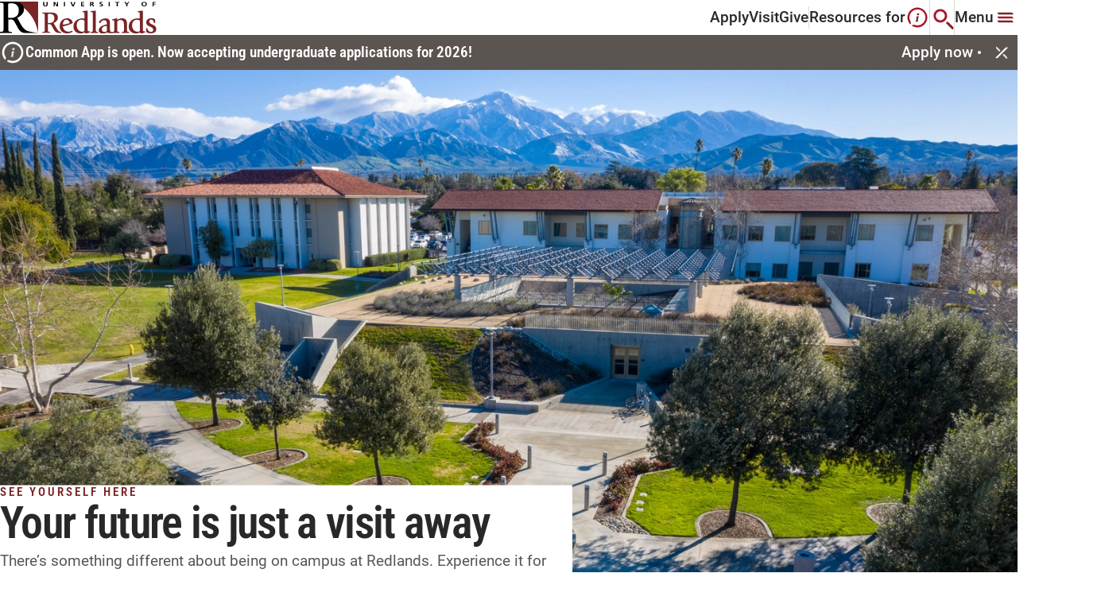

--- FILE ---
content_type: text/css
request_url: https://www.redlands.edu/css/audience-questionnarie-CcTHDZXZ.css
body_size: 406
content:
.audience-questionnaire{display:flex;flex-direction:column;gap:32px;padding-block:24px 40px;padding-inline:24px}@media (min-width: 64em){.audience-questionnaire{gap:40px}}@media (min-width: 64em){.audience-questionnaire{padding-block:80px;padding-inline:80px}}.audience-questionnaire .tabs-dropdown{-webkit-appearance:none;-moz-appearance:none;appearance:none;background-image:url([data-uri]);background-position-x:calc(100% - 15px);background-position-y:calc(50% + 1px);background-repeat:no-repeat;background-size:25px 25px;border:0;border-block-end:2px dashed var(--maroon-light);min-inline-size:320px}@media (min-width: 64em){.audience-questionnaire .tabs-dropdown{inline-size:350px}}.audience-questionnaire .audience-questionnaire__headline{color:var(--gray-dark);text-align:center}@media (min-width: 64em){.audience-questionnaire .audience-questionnaire__headline{align-items:center;display:flex;flex-wrap:wrap;gap:16px;justify-content:center;letter-spacing:-1.29px;text-align:unset}}.audience-questionnaire .select{inline-size:-moz-fit-content;inline-size:fit-content;margin-inline:auto;padding-inline-end:40px}@media (min-width: 64em){.audience-questionnaire .select{margin-inline-end:40px;margin-inline-start:0;padding-inline-end:0}}.audience-questionnaire .select-custom-option{font:var(--copy-bold);text-align:start}.audience-questionnaire .audience-questionnaire__container-wrapper{display:flex;flex-flow:column;position:relative}@media (min-width: 64em){.audience-questionnaire .audience-questionnaire__container-wrapper{block-size:600px}}.audience-questionnaire .select-custom-trigger-wrapper{overflow:hidden}.audience-questionnaire .select-custom-trigger[data-state=active]{animation:none}.audience-questionnaire .select-custom-trigger[data-state=slide-in]{animation:slide-in-dropdown .4s ease-in-out both}.audience-questionnaire .audience-questionnaire__card-container{--animation-duration: .4s;--animation-st-d: .15s;--animation-easing: ease-in-out;display:flex;flex-direction:column;inline-size:100%;position:absolute}@media (min-width: 64em){.audience-questionnaire .audience-questionnaire__card-container{flex-direction:row}}.audience-questionnaire .audience-questionnaire__card-container .audience-questionnaire__card{visibility:hidden}.audience-questionnaire .audience-questionnaire__card-container[data-state=slide-in] .audience-questionnaire__card{animation:slide-in var(--animation-duration) var(--animation-easing) both;animation-delay:calc(var(--animation-duration) + var(--index-reversed) * var(--animation-st-d) + var(--total))}.audience-questionnaire .audience-questionnaire__card-container[data-state=slide-out] .audience-questionnaire__card{animation:slide-out var(--animation-duration) var(--animation-easing) both;animation-delay:calc(var(--animation-duration) + var(--index) * var(--animation-st-d))}.audience-questionnaire .audience-questionnaire__card-container[data-active=true] .audience-questionnaire__card{background:var(--maroon-light);z-index:1}@keyframes slide-in{0%{opacity:0;transform:translateY(80px);visibility:hidden}to{opacity:1;transform:translateY(0);visibility:visible}}@keyframes slide-in-dropdown{0%{opacity:0;transform:translateY(80px);visibility:hidden}to{opacity:1;transform:translateY(0);visibility:visible}}@keyframes slide-out{0%{opacity:1;transform:translateY(0);visibility:visible}to{opacity:0;transform:translateY(80px);visibility:hidden}}


--- FILE ---
content_type: text/javascript
request_url: https://www.redlands.edu/scripts/media-queries-CwXBMLpX.js
body_size: -605
content:
import{b as r}from"./main.bundle.js";const a=i=>window.matchMedia(`(min-width: ${r[i]}px)`);export{a as m};
//# sourceMappingURL=media-queries-CwXBMLpX.js.map


--- FILE ---
content_type: text/javascript
request_url: https://www.redlands.edu/scripts/slidingCardContainer-Brb2OYC-.js
body_size: 26
content:
var a=Object.defineProperty;var n=(s,i,e)=>i in s?a(s,i,{enumerable:!0,configurable:!0,writable:!0,value:e}):s[i]=e;var r=(s,i,e)=>(n(s,typeof i!="symbol"?i+"":i,e),e);import{C as l}from"./vendor-B8v9NfwB.js";import{S as o,N as p}from"./navigation-BjCN0hmo.js";import{K as d,C as m}from"./controller-BM_-hWGj.js";import{P as h}from"./swiper-bundle-kZnkeXvF.js";import{b as w}from"./index-DA3OpK7r.js";import{e as u}from"./main.bundle.js";class b extends l{constructor(e){super(e);r(this,"slidingCardContainer");this.slidingCardContainer={}}setupDefaults(){this.dom={el:this.el,swiperContainer:this.el.querySelector(".swiper"),swiperWrapper:this.el.querySelector(".swiper-wrapper"),swiperItems:this.el.querySelectorAll(".swiper-slide"),pagination:this.el.querySelector(".sliding-card__slider-pagination"),prevButton:this.el.querySelector(".btn-previous-slide"),nextButton:this.el.querySelector(".btn-next-slide")},w()?this.dom.swiperItems.forEach(e=>{e.classList.remove("swiper-slide")}):this.initSwiper()}addListeners(){u.subscribe("breakpointChange",e=>{this.manageSwiper(e)})}manageSwiper(e){e==="tablet"||e==="mobile"||e==="tabletLandscape"||e==="smallDesktop"?(this.dom.swiperItems.forEach(t=>{t.classList.add("swiper-slide")}),this.initSwiper()):(this.slidingCardContainer&&this.slidingCardContainer.destroy&&this.slidingCardContainer.destroy(),this.dom.swiperItems.forEach(t=>{t.classList.remove("swiper-slide")}))}initSwiper(){o.use([p,d,h,m]),this.slidingCardContainer=new o(this.dom.swiperContainer,{pagination:{el:this.dom.pagination,type:"progressbar"},navigation:{nextEl:this.dom.nextButton,prevEl:this.dom.prevButton},slidesPerView:1.22,autoHeight:!1,loop:!0})}}export{b as default};
//# sourceMappingURL=slidingCardContainer-Brb2OYC-.js.map


--- FILE ---
content_type: text/javascript
request_url: https://www.redlands.edu/scripts/testimonialCardsCarousel-BssDMvLZ.js
body_size: 846
content:
var n=Object.defineProperty;var a=(o,r,t)=>r in o?n(o,r,{enumerable:!0,configurable:!0,writable:!0,value:t}):o[r]=t;var i=(o,r,t)=>(a(o,typeof r!="symbol"?r+"":r,t),t);import{C as c}from"./vendor-B8v9NfwB.js";import{m as d}from"./media-queries-CwXBMLpX.js";import h from"./quoteCard-C4bIMv73.js";import{E as l}from"./index-CA-fGQdA.js";import"./main.bundle.js";import"./player.es-w5rYI_6y.js";import"./index-CH_iu5NA.js";import"./v4-CtRu48qb.js";class g extends c{constructor(t){super(t);i(this,"mq",d("tabletLandscape"));i(this,"quoteCards",[]);i(this,"currentCardControls");this.addListeners(),this.init()}setupDefaults(){this.dom={cards:this.el.querySelectorAll(".quote-card"),innerContainer:this.el.querySelector(".testimonial-cards-carousel__inner"),wrapper:this.el.querySelector(".testimonial-cards-carousel__wrapper"),videoControls:this.el.querySelector(".testimonial-cards-carousel__video-controls"),controls:this.el.querySelector(".testimonial-cards-carousel__controls")},l.subscribe("nextSlide",()=>{this.handleNextClick()}),l.subscribe("prevSlide",()=>{this.handlePrevClick()})}addListeners(){this.mq&&window.addEventListener("resize",this.setContainerHeight.bind(this))}init(){this.initQuoteCards(),this.setContainerHeight(),this.setInitClasses(),this.setCurrentCardControls(),this.showControls(),this.setEvents(),this.updateAriaHidden(),this.dom.cards.length===1&&(this.removeControls(),this.el.classList.add("testimonial-cards-carousel--single-card"))}initQuoteCards(){this.dom.cards.forEach(e=>{const s=new h(e);this.quoteCards=[...this.quoteCards,s]})}showControls(){const t=this.el.querySelector(".slide--1 .testimonial-cards-carousel__controls");t.style.opacity="1"}setInitClasses(){const t=this.el.querySelectorAll(".quote-card");t.forEach((e,s)=>{e.classList.add("slide"),e.classList.add(`slide--${t.length-s}`)})}setClasses(){const t=this.el.querySelectorAll(".quote-card");t.forEach((e,s)=>{e.classList.add(`slide--${t.length-s}`)})}removeClasses(){this.el.querySelectorAll(".quote-card").forEach(e=>{e.classList.remove("slide--1"),e.classList.remove("slide--2"),e.classList.remove("slide--3"),e.classList.remove("slide--4")})}setEvents(){this.dom.prevButton&&this.dom.prevButton.addEventListener("click",this.handlePrevClick.bind(this)),this.dom.nextButton&&this.dom.nextButton.addEventListener("click",this.handleNextClick.bind(this))}removeControls(){this.el.querySelectorAll(".testimonial-cards-carousel__control").forEach(e=>{e.style.visibility="hidden"})}setContainerHeight(){const t=this.dom.innerContainer;if(this.mq.matches)t.removeAttribute("style");else{t.removeAttribute("style");const e=Math.max(...[...this.dom.cards].map(s=>s.clientHeight));t&&(t.style.height=`${e}px`)}}setCurrentCardControls(){const t=this.el.querySelector(".slide--1");t?this.currentCardControls=this.quoteCards.find(e=>e.id===t.id):this.currentCardControls=this.quoteCards[this.quoteCards.length-1],this.checkProviders()}checkProviders(){this.currentCardControls&&(this.currentCardControls.provider==="vimeo"?this.showControlsOnProviderChange():this.currentCardControls.provider==="youtube"?this.showControlsOnProviderChange():this.currentCardControls.provider==="default"?this.showControlsOnProviderChange():this.hideControlsOnProviderChange())}showControlsOnProviderChange(){const t=this.el.querySelector(".slide--1 .testimonial-cards-carousel__controls"),e=this.el.querySelector(".slide--1 .testimonial-cards-carousel__video-controls");t.classList.add("testimonial-cards-carousel__controls--white-background"),e.removeAttribute("hidden")}hideControlsOnProviderChange(){const t=this.el.querySelector(".slide--1 .testimonial-cards-carousel__controls"),e=this.el.querySelector(".slide--1 .testimonial-cards-carousel__video-controls");t.classList.remove("testimonial-cards-carousel__controls--white-background"),e.setAttribute("hidden","true")}setDefaultIconsOnPlayer(){const t=this.dom.playButton,e=this.dom.muteButton;t&&t.removeAttribute("data-active"),e&&e.removeAttribute("data-active")}toggleControls(){this.el.querySelectorAll(".quote-card").forEach(e=>{if(e!=null&&e.classList.contains("slide--1")){const s=e.querySelector(".testimonial-cards-carousel__controls");s.style.opacity="1"}else{const s=e.querySelector(".testimonial-cards-carousel__controls");s.style.opacity="0"}})}prependList(){const t=this.el.querySelectorAll(".quote-card"),e=this.dom.wrapper;[...t].slice(t.length-1,t.length);const s=t[t.length-1];s.classList.remove("active"),s.classList.remove("transform-next"),e.prepend(s),this.removeClasses(),this.setClasses(),this.toggleControls(),this.setDefaultIconsOnPlayer(),this.setCurrentCardControls(),this.updateAriaHidden()}appendToList(){const t=this.el.querySelectorAll(".quote-card"),e=this.dom.wrapper;[...t].slice(0,1);const s=t[0];s.classList.add("transform-prev"),e.append(s),this.removeClasses(),this.setClasses(),this.toggleControls(),this.setDefaultIconsOnPlayer(),this.setCurrentCardControls(),this.updateAriaHidden()}handleNextClick(){const t=this.el.querySelectorAll(".quote-card");if(t.length===1)return;const e=t[t.length-1],s=t[t.length-2];e.classList.remove("transform-prev"),e.classList.add("transform-next"),e.classList.add("active"),s.classList.add("active"),setTimeout(()=>{this.prependList()},250)}handlePrevClick(){const t=this.el.querySelectorAll(".quote-card");if(t.length===1)return;const e=t[t.length-1],s=t[t.length-2];e.classList.remove("transform-prev"),e.classList.add("active"),s.classList.remove("active"),setTimeout(()=>{this.appendToList()},250)}updateAriaHidden(){this.el.querySelectorAll(".quote-card").forEach(e=>{e.classList.contains("active")||e.classList.contains("transform-prev")||e.classList.contains("transform-next")||e.classList.contains("slide--1")?(e.setAttribute("aria-hidden","false"),e.removeAttribute("inert")):(e.setAttribute("aria-hidden","true"),e.setAttribute("inert",""))})}}export{g as default};
//# sourceMappingURL=testimonialCardsCarousel-BssDMvLZ.js.map


--- FILE ---
content_type: text/javascript
request_url: https://www.redlands.edu/scripts/ScrollTrigger-CWSU8hSN.js
body_size: 17539
content:
import{g as Bi,b as Ni}from"./vendor-B8v9NfwB.js";var Rn={exports:{}};(function(Wi,bi){(function(lr,nn){nn(bi)})(Ni,function(lr){function nn(o,e){for(var n=0;n<e.length;n++){var t=e[n];t.enumerable=t.enumerable||!1,t.configurable=!0,"value"in t&&(t.writable=!0),Object.defineProperty(o,t.key,t)}}function yi(o,e,n){return e&&nn(o.prototype,e),o}/*!
 * Observer 3.13.0
 * https://gsap.com
 *
 * @license Copyright 2008-2025, GreenSock. All rights reserved.
 * Subject to the terms at https://gsap.com/standard-license
 * @author: Jack Doyle, jack@greensock.com
*/var ge,Dr,Ne,yt,Ct,Kt,An,Yt,ar,On,pt,et,Yn,Fn=function(){return ge||typeof window<"u"&&(ge=window.gsap)&&ge.registerPlugin&&ge},Ln=1,Zt=[],E=[],st=[],ur=Date.now,on=function(e,n){return n},Ci=function(){var e=ar.core,n=e.bridge||{},t=e._scrollers,r=e._proxies;t.push.apply(t,E),r.push.apply(r,st),E=t,st=r,on=function(u,l){return n[u](l)}},St=function(e,n){return~st.indexOf(e)&&st[st.indexOf(e)+1][n]},cr=function(e){return!!~On.indexOf(e)},ke=function(e,n,t,r,i){return e.addEventListener(n,t,{passive:r!==!1,capture:!!i})},Ee=function(e,n,t,r){return e.removeEventListener(n,t,!!r)},Rr="scrollLeft",Ar="scrollTop",sn=function(){return pt&&pt.isPressed||E.cache++},Or=function(e,n){var t=function r(i){if(i||i===0){Ln&&(Ne.history.scrollRestoration="manual");var u=pt&&pt.isPressed;i=r.v=Math.round(i)||(pt&&pt.iOS?1:0),e(i),r.cacheID=E.cache,u&&on("ss",i)}else(n||E.cache!==r.cacheID||on("ref"))&&(r.cacheID=E.cache,r.v=e());return r.v+r.offset};return t.offset=0,e&&t},Pe={s:Rr,p:"left",p2:"Left",os:"right",os2:"Right",d:"width",d2:"Width",a:"x",sc:Or(function(o){return arguments.length?Ne.scrollTo(o,ne.sc()):Ne.pageXOffset||yt[Rr]||Ct[Rr]||Kt[Rr]||0})},ne={s:Ar,p:"top",p2:"Top",os:"bottom",os2:"Bottom",d:"height",d2:"Height",a:"y",op:Pe,sc:Or(function(o){return arguments.length?Ne.scrollTo(Pe.sc(),o):Ne.pageYOffset||yt[Ar]||Ct[Ar]||Kt[Ar]||0})},Ie=function(e,n){return(n&&n._ctx&&n._ctx.selector||ge.utils.toArray)(e)[0]||(typeof e=="string"&&ge.config().nullTargetWarn!==!1?console.warn("Element not found:",e):null)},Si=function(e,n){for(var t=n.length;t--;)if(n[t]===e||n[t].contains(e))return!0;return!1},Tt=function(e,n){var t=n.s,r=n.sc;cr(e)&&(e=yt.scrollingElement||Ct);var i=E.indexOf(e),u=r===ne.sc?1:2;!~i&&(i=E.push(e)-1),E[i+u]||ke(e,"scroll",sn);var l=E[i+u],p=l||(E[i+u]=Or(St(e,t),!0)||(cr(e)?r:Or(function(x){return arguments.length?e[t]=x:e[t]})));return p.target=e,l||(p.smooth=ge.getProperty(e,"scrollBehavior")==="smooth"),p},ln=function(e,n,t){var r=e,i=e,u=ur(),l=u,p=n||50,x=Math.max(500,p*3),Y=function(v,$){var B=ur();$||B-u>p?(i=r,r=v,l=u,u=B):t?r+=v:r=i+(v-i)/(B-l)*(u-l)},D=function(){i=r=t?0:r,l=u=0},h=function(v){var $=l,B=i,oe=ur();return(v||v===0)&&v!==r&&Y(v),u===l||oe-l>x?0:(r+(t?B:-B))/((t?oe:u)-$)*1e3};return{update:Y,reset:D,getVelocity:h}},fr=function(e,n){return n&&!e._gsapAllow&&e.preventDefault(),e.changedTouches?e.changedTouches[0]:e},In=function(e){var n=Math.max.apply(Math,e),t=Math.min.apply(Math,e);return Math.abs(n)>=Math.abs(t)?n:t},zn=function(){ar=ge.core.globals().ScrollTrigger,ar&&ar.core&&Ci()},Xn=function(e){return ge=e||Fn(),!Dr&&ge&&typeof document<"u"&&document.body&&(Ne=window,yt=document,Ct=yt.documentElement,Kt=yt.body,On=[Ne,yt,Ct,Kt],ge.utils.clamp,Yn=ge.core.context||function(){},Yt="onpointerenter"in Kt?"pointer":"mouse",An=q.isTouch=Ne.matchMedia&&Ne.matchMedia("(hover: none), (pointer: coarse)").matches?1:"ontouchstart"in Ne||navigator.maxTouchPoints>0||navigator.msMaxTouchPoints>0?2:0,et=q.eventTypes=("ontouchstart"in Ct?"touchstart,touchmove,touchcancel,touchend":"onpointerdown"in Ct?"pointerdown,pointermove,pointercancel,pointerup":"mousedown,mousemove,mouseup,mouseup").split(","),setTimeout(function(){return Ln=0},500),zn(),Dr=1),Dr};Pe.op=ne,E.cache=0;var q=function(){function o(n){this.init(n)}var e=o.prototype;return e.init=function(t){Dr||Xn(ge)||console.warn("Please gsap.registerPlugin(Observer)"),ar||zn();var r=t.tolerance,i=t.dragMinimum,u=t.type,l=t.target,p=t.lineHeight,x=t.debounce,Y=t.preventDefault,D=t.onStop,h=t.onStopDelay,c=t.ignore,v=t.wheelSpeed,$=t.event,B=t.onDragStart,oe=t.onDragEnd,W=t.onDrag,he=t.onPress,T=t.onRelease,Je=t.onRight,N=t.onLeft,b=t.onUp,Ae=t.onDown,ze=t.onChangeX,g=t.onChangeY,fe=t.onChange,w=t.onToggleX,ht=t.onToggleY,se=t.onHover,Oe=t.onHoverEnd,Ye=t.onMove,I=t.ignoreCheck,j=t.isNormalizer,ee=t.onGestureStart,s=t.onGestureEnd,le=t.onWheel,Wt=t.onEnable,Et=t.onDisable,Qe=t.onClick,_t=t.scrollSpeed,be=t.capture,te=t.allowClicks,Fe=t.lockAxis,ye=t.onLockAxis;this.target=l=Ie(l)||Ct,this.vars=t,c&&(c=ge.utils.toArray(c)),r=r||1e-9,i=i||0,v=v||1,_t=_t||1,u=u||"wheel,touch,pointer",x=x!==!1,p||(p=parseFloat(Ne.getComputedStyle(Kt).lineHeight)||22);var Pt,Le,Xe,O,K,Be,$e,a=this,Ue=0,vt=0,Mt=t.passive||!Y&&t.passive!==!1,U=Tt(l,Pe),mt=Tt(l,ne),Dt=U(),Gt=mt(),pe=~u.indexOf("touch")&&!~u.indexOf("pointer")&&et[0]==="pointerdown",Rt=cr(l),Z=l.ownerDocument||yt,tt=[0,0,0],je=[0,0,0],xt=0,kr=function(){return xt=ur()},re=function(m,F){return(a.event=m)&&c&&Si(m.target,c)||F&&pe&&m.pointerType!=="touch"||I&&I(m,F)},en=function(){a._vx.reset(),a._vy.reset(),Le.pause(),D&&D(a)},wt=function(){var m=a.deltaX=In(tt),F=a.deltaY=In(je),f=Math.abs(m)>=r,y=Math.abs(F)>=r;fe&&(f||y)&&fe(a,m,F,tt,je),f&&(Je&&a.deltaX>0&&Je(a),N&&a.deltaX<0&&N(a),ze&&ze(a),w&&a.deltaX<0!=Ue<0&&w(a),Ue=a.deltaX,tt[0]=tt[1]=tt[2]=0),y&&(Ae&&a.deltaY>0&&Ae(a),b&&a.deltaY<0&&b(a),g&&g(a),ht&&a.deltaY<0!=vt<0&&ht(a),vt=a.deltaY,je[0]=je[1]=je[2]=0),(O||Xe)&&(Ye&&Ye(a),Xe&&(B&&Xe===1&&B(a),W&&W(a),Xe=0),O=!1),Be&&!(Be=!1)&&ye&&ye(a),K&&(le(a),K=!1),Pt=0},ir=function(m,F,f){tt[f]+=m,je[f]+=F,a._vx.update(m),a._vy.update(F),x?Pt||(Pt=requestAnimationFrame(wt)):wt()},or=function(m,F){Fe&&!$e&&(a.axis=$e=Math.abs(m)>Math.abs(F)?"x":"y",Be=!0),$e!=="y"&&(tt[2]+=m,a._vx.update(m,!0)),$e!=="x"&&(je[2]+=F,a._vy.update(F,!0)),x?Pt||(Pt=requestAnimationFrame(wt)):wt()},At=function(m){if(!re(m,1)){m=fr(m,Y);var F=m.clientX,f=m.clientY,y=F-a.x,_=f-a.y,C=a.isDragging;a.x=F,a.y=f,(C||(y||_)&&(Math.abs(a.startX-F)>=i||Math.abs(a.startY-f)>=i))&&(Xe=C?2:1,C||(a.isDragging=!0),or(y,_))}},$t=a.onPress=function(S){re(S,1)||S&&S.button||(a.axis=$e=null,Le.pause(),a.isPressed=!0,S=fr(S),Ue=vt=0,a.startX=a.x=S.clientX,a.startY=a.y=S.clientY,a._vx.reset(),a._vy.reset(),ke(j?l:Z,et[1],At,Mt,!0),a.deltaX=a.deltaY=0,he&&he(a))},R=a.onRelease=function(S){if(!re(S,1)){Ee(j?l:Z,et[1],At,!0);var m=!isNaN(a.y-a.startY),F=a.isDragging,f=F&&(Math.abs(a.x-a.startX)>3||Math.abs(a.y-a.startY)>3),y=fr(S);!f&&m&&(a._vx.reset(),a._vy.reset(),Y&&te&&ge.delayedCall(.08,function(){if(ur()-xt>300&&!S.defaultPrevented){if(S.target.click)S.target.click();else if(Z.createEvent){var _=Z.createEvent("MouseEvents");_.initMouseEvent("click",!0,!0,Ne,1,y.screenX,y.screenY,y.clientX,y.clientY,!1,!1,!1,!1,0,null),S.target.dispatchEvent(_)}}})),a.isDragging=a.isGesturing=a.isPressed=!1,D&&F&&!j&&Le.restart(!0),Xe&&wt(),oe&&F&&oe(a),T&&T(a,f)}},Ut=function(m){return m.touches&&m.touches.length>1&&(a.isGesturing=!0)&&ee(m,a.isDragging)},rt=function(){return(a.isGesturing=!1)||s(a)},nt=function(m){if(!re(m)){var F=U(),f=mt();ir((F-Dt)*_t,(f-Gt)*_t,1),Dt=F,Gt=f,D&&Le.restart(!0)}},it=function(m){if(!re(m)){m=fr(m,Y),le&&(K=!0);var F=(m.deltaMode===1?p:m.deltaMode===2?Ne.innerHeight:1)*v;ir(m.deltaX*F,m.deltaY*F,0),D&&!j&&Le.restart(!0)}},Vt=function(m){if(!re(m)){var F=m.clientX,f=m.clientY,y=F-a.x,_=f-a.y;a.x=F,a.y=f,O=!0,D&&Le.restart(!0),(y||_)&&or(y,_)}},sr=function(m){a.event=m,se(a)},bt=function(m){a.event=m,Oe(a)},Er=function(m){return re(m)||fr(m,Y)&&Qe(a)};Le=a._dc=ge.delayedCall(h||.25,en).pause(),a.deltaX=a.deltaY=0,a._vx=ln(0,50,!0),a._vy=ln(0,50,!0),a.scrollX=U,a.scrollY=mt,a.isDragging=a.isGesturing=a.isPressed=!1,Yn(this),a.enable=function(S){return a.isEnabled||(ke(Rt?Z:l,"scroll",sn),u.indexOf("scroll")>=0&&ke(Rt?Z:l,"scroll",nt,Mt,be),u.indexOf("wheel")>=0&&ke(l,"wheel",it,Mt,be),(u.indexOf("touch")>=0&&An||u.indexOf("pointer")>=0)&&(ke(l,et[0],$t,Mt,be),ke(Z,et[2],R),ke(Z,et[3],R),te&&ke(l,"click",kr,!0,!0),Qe&&ke(l,"click",Er),ee&&ke(Z,"gesturestart",Ut),s&&ke(Z,"gestureend",rt),se&&ke(l,Yt+"enter",sr),Oe&&ke(l,Yt+"leave",bt),Ye&&ke(l,Yt+"move",Vt)),a.isEnabled=!0,a.isDragging=a.isGesturing=a.isPressed=O=Xe=!1,a._vx.reset(),a._vy.reset(),Dt=U(),Gt=mt(),S&&S.type&&$t(S),Wt&&Wt(a)),a},a.disable=function(){a.isEnabled&&(Zt.filter(function(S){return S!==a&&cr(S.target)}).length||Ee(Rt?Z:l,"scroll",sn),a.isPressed&&(a._vx.reset(),a._vy.reset(),Ee(j?l:Z,et[1],At,!0)),Ee(Rt?Z:l,"scroll",nt,be),Ee(l,"wheel",it,be),Ee(l,et[0],$t,be),Ee(Z,et[2],R),Ee(Z,et[3],R),Ee(l,"click",kr,!0),Ee(l,"click",Er),Ee(Z,"gesturestart",Ut),Ee(Z,"gestureend",rt),Ee(l,Yt+"enter",sr),Ee(l,Yt+"leave",bt),Ee(l,Yt+"move",Vt),a.isEnabled=a.isPressed=a.isDragging=!1,Et&&Et(a))},a.kill=a.revert=function(){a.disable();var S=Zt.indexOf(a);S>=0&&Zt.splice(S,1),pt===a&&(pt=0)},Zt.push(a),j&&cr(l)&&(pt=a),a.enable($)},yi(o,[{key:"velocityX",get:function(){return this._vx.getVelocity()}},{key:"velocityY",get:function(){return this._vy.getVelocity()}}]),o}();q.version="3.13.0",q.create=function(o){return new q(o)},q.register=Xn,q.getAll=function(){return Zt.slice()},q.getById=function(o){return Zt.filter(function(e){return e.vars.id===o})[0]},Fn()&&ge.registerPlugin(q);/*!
 * ScrollTrigger 3.13.0
 * https://gsap.com
 *
 * @license Copyright 2008-2025, GreenSock. All rights reserved.
 * Subject to the terms at https://gsap.com/standard-license
 * @author: Jack Doyle, jack@greensock.com
*/var d,Jt,P,X,He,L,an,Yr,pr,dr,gr,Fr,me,Lr,un,Me,Bn,Nn,Qt,Hn,cn,Wn,De,fn,Gn,$n,kt,pn,dn,jt,gn,Ir,hn,_n,zr=1,xe=Date.now,vn=xe(),qe=0,hr=0,Un=function(e,n,t){var r=We(e)&&(e.substr(0,6)==="clamp("||e.indexOf("max")>-1);return t["_"+n+"Clamp"]=r,r?e.substr(6,e.length-7):e},Vn=function(e,n){return n&&(!We(e)||e.substr(0,6)!=="clamp(")?"clamp("+e+")":e},Ti=function o(){return hr&&requestAnimationFrame(o)},qn=function(){return Lr=1},Kn=function(){return Lr=0},lt=function(e){return e},_r=function(e){return Math.round(e*1e5)/1e5||0},Zn=function(){return typeof window<"u"},Jn=function(){return d||Zn()&&(d=window.gsap)&&d.registerPlugin&&d},Ft=function(e){return!!~an.indexOf(e)},Qn=function(e){return(e==="Height"?gn:P["inner"+e])||He["client"+e]||L["client"+e]},jn=function(e){return St(e,"getBoundingClientRect")||(Ft(e)?function(){return Jr.width=P.innerWidth,Jr.height=gn,Jr}:function(){return dt(e)})},ki=function(e,n,t){var r=t.d,i=t.d2,u=t.a;return(u=St(e,"getBoundingClientRect"))?function(){return u()[r]}:function(){return(n?Qn(i):e["client"+i])||0}},Ei=function(e,n){return!n||~st.indexOf(e)?jn(e):function(){return Jr}},at=function(e,n){var t=n.s,r=n.d2,i=n.d,u=n.a;return Math.max(0,(t="scroll"+r)&&(u=St(e,t))?u()-jn(e)()[i]:Ft(e)?(He[t]||L[t])-Qn(r):e[t]-e["offset"+r])},Xr=function(e,n){for(var t=0;t<Qt.length;t+=3)(!n||~n.indexOf(Qt[t+1]))&&e(Qt[t],Qt[t+1],Qt[t+2])},We=function(e){return typeof e=="string"},we=function(e){return typeof e=="function"},vr=function(e){return typeof e=="number"},Lt=function(e){return typeof e=="object"},mr=function(e,n,t){return e&&e.progress(n?0:1)&&t&&e.pause()},mn=function(e,n){if(e.enabled){var t=e._ctx?e._ctx.add(function(){return n(e)}):n(e);t&&t.totalTime&&(e.callbackAnimation=t)}},er=Math.abs,ei="left",ti="top",xn="right",wn="bottom",It="width",zt="height",xr="Right",wr="Left",br="Top",yr="Bottom",Q="padding",Ke="margin",tr="Width",bn="Height",ie="px",Ze=function(e){return P.getComputedStyle(e)},Pi=function(e){var n=Ze(e).position;e.style.position=n==="absolute"||n==="fixed"?n:"relative"},ri=function(e,n){for(var t in n)t in e||(e[t]=n[t]);return e},dt=function(e,n){var t=n&&Ze(e)[un]!=="matrix(1, 0, 0, 1, 0, 0)"&&d.to(e,{x:0,y:0,xPercent:0,yPercent:0,rotation:0,rotationX:0,rotationY:0,scale:1,skewX:0,skewY:0}).progress(1),r=e.getBoundingClientRect();return t&&t.progress(0).kill(),r},Br=function(e,n){var t=n.d2;return e["offset"+t]||e["client"+t]||0},ni=function(e){var n=[],t=e.labels,r=e.duration(),i;for(i in t)n.push(t[i]/r);return n},Mi=function(e){return function(n){return d.utils.snap(ni(e),n)}},yn=function(e){var n=d.utils.snap(e),t=Array.isArray(e)&&e.slice(0).sort(function(r,i){return r-i});return t?function(r,i,u){u===void 0&&(u=.001);var l;if(!i)return n(r);if(i>0){for(r-=u,l=0;l<t.length;l++)if(t[l]>=r)return t[l];return t[l-1]}else for(l=t.length,r+=u;l--;)if(t[l]<=r)return t[l];return t[0]}:function(r,i,u){u===void 0&&(u=.001);var l=n(r);return!i||Math.abs(l-r)<u||l-r<0==i<0?l:n(i<0?r-e:r+e)}},Di=function(e){return function(n,t){return yn(ni(e))(n,t.direction)}},Nr=function(e,n,t,r){return t.split(",").forEach(function(i){return e(n,i,r)})},ue=function(e,n,t,r,i){return e.addEventListener(n,t,{passive:!r,capture:!!i})},ce=function(e,n,t,r){return e.removeEventListener(n,t,!!r)},Hr=function(e,n,t){t=t&&t.wheelHandler,t&&(e(n,"wheel",t),e(n,"touchmove",t))},ii={startColor:"green",endColor:"red",indent:0,fontSize:"16px",fontWeight:"normal"},Wr={toggleActions:"play",anticipatePin:0},Gr={top:0,left:0,center:.5,bottom:1,right:1},$r=function(e,n){if(We(e)){var t=e.indexOf("="),r=~t?+(e.charAt(t-1)+1)*parseFloat(e.substr(t+1)):0;~t&&(e.indexOf("%")>t&&(r*=n/100),e=e.substr(0,t-1)),e=r+(e in Gr?Gr[e]*n:~e.indexOf("%")?parseFloat(e)*n/100:parseFloat(e)||0)}return e},Ur=function(e,n,t,r,i,u,l,p){var x=i.startColor,Y=i.endColor,D=i.fontSize,h=i.indent,c=i.fontWeight,v=X.createElement("div"),$=Ft(t)||St(t,"pinType")==="fixed",B=e.indexOf("scroller")!==-1,oe=$?L:t,W=e.indexOf("start")!==-1,he=W?x:Y,T="border-color:"+he+";font-size:"+D+";color:"+he+";font-weight:"+c+";pointer-events:none;white-space:nowrap;font-family:sans-serif,Arial;z-index:1000;padding:4px 8px;border-width:0;border-style:solid;";return T+="position:"+((B||p)&&$?"fixed;":"absolute;"),(B||p||!$)&&(T+=(r===ne?xn:wn)+":"+(u+parseFloat(h))+"px;"),l&&(T+="box-sizing:border-box;text-align:left;width:"+l.offsetWidth+"px;"),v._isStart=W,v.setAttribute("class","gsap-marker-"+e+(n?" marker-"+n:"")),v.style.cssText=T,v.innerText=n||n===0?e+"-"+n:e,oe.children[0]?oe.insertBefore(v,oe.children[0]):oe.appendChild(v),v._offset=v["offset"+r.op.d2],Vr(v,0,r,W),v},Vr=function(e,n,t,r){var i={display:"block"},u=t[r?"os2":"p2"],l=t[r?"p2":"os2"];e._isFlipped=r,i[t.a+"Percent"]=r?-100:0,i[t.a]=r?"1px":0,i["border"+u+tr]=1,i["border"+l+tr]=0,i[t.p]=n+"px",d.set(e,i)},k=[],Cn={},Cr,oi=function(){return xe()-qe>34&&(Cr||(Cr=requestAnimationFrame(gt)))},rr=function(){(!De||!De.isPressed||De.startX>L.clientWidth)&&(E.cache++,De?Cr||(Cr=requestAnimationFrame(gt)):gt(),qe||Bt("scrollStart"),qe=xe())},Sn=function(){$n=P.innerWidth,Gn=P.innerHeight},Sr=function(e){E.cache++,(e===!0||!me&&!Wn&&!X.fullscreenElement&&!X.webkitFullscreenElement&&(!fn||$n!==P.innerWidth||Math.abs(P.innerHeight-Gn)>P.innerHeight*.25))&&Yr.restart(!0)},Xt={},Ri=[],si=function o(){return ce(M,"scrollEnd",o)||Ht(!0)},Bt=function(e){return Xt[e]&&Xt[e].map(function(n){return n()})||Ri},Ge=[],li=function(e){for(var n=0;n<Ge.length;n+=5)(!e||Ge[n+4]&&Ge[n+4].query===e)&&(Ge[n].style.cssText=Ge[n+1],Ge[n].getBBox&&Ge[n].setAttribute("transform",Ge[n+2]||""),Ge[n+3].uncache=1)},Tn=function(e,n){var t;for(Me=0;Me<k.length;Me++)t=k[Me],t&&(!n||t._ctx===n)&&(e?t.kill(1):t.revert(!0,!0));Ir=!0,n&&li(n),n||Bt("revert")},ai=function(e,n){E.cache++,(n||!Re)&&E.forEach(function(t){return we(t)&&t.cacheID++&&(t.rec=0)}),We(e)&&(P.history.scrollRestoration=dn=e)},Re,Nt=0,ui,Ai=function(){if(ui!==Nt){var e=ui=Nt;requestAnimationFrame(function(){return e===Nt&&Ht(!0)})}},ci=function(){L.appendChild(jt),gn=!De&&jt.offsetHeight||P.innerHeight,L.removeChild(jt)},fi=function(e){return pr(".gsap-marker-start, .gsap-marker-end, .gsap-marker-scroller-start, .gsap-marker-scroller-end").forEach(function(n){return n.style.display=e?"none":"block"})},Ht=function(e,n){if(He=X.documentElement,L=X.body,an=[P,X,He,L],qe&&!e&&!Ir){ue(M,"scrollEnd",si);return}ci(),Re=M.isRefreshing=!0,E.forEach(function(r){return we(r)&&++r.cacheID&&(r.rec=r())});var t=Bt("refreshInit");Hn&&M.sort(),n||Tn(),E.forEach(function(r){we(r)&&(r.smooth&&(r.target.style.scrollBehavior="auto"),r(0))}),k.slice(0).forEach(function(r){return r.refresh()}),Ir=!1,k.forEach(function(r){if(r._subPinOffset&&r.pin){var i=r.vars.horizontal?"offsetWidth":"offsetHeight",u=r.pin[i];r.revert(!0,1),r.adjustPinSpacing(r.pin[i]-u),r.refresh()}}),hn=1,fi(!0),k.forEach(function(r){var i=at(r.scroller,r._dir),u=r.vars.end==="max"||r._endClamp&&r.end>i,l=r._startClamp&&r.start>=i;(u||l)&&r.setPositions(l?i-1:r.start,u?Math.max(l?i:r.start+1,i):r.end,!0)}),fi(!1),hn=0,t.forEach(function(r){return r&&r.render&&r.render(-1)}),E.forEach(function(r){we(r)&&(r.smooth&&requestAnimationFrame(function(){return r.target.style.scrollBehavior="smooth"}),r.rec&&r(r.rec))}),ai(dn,1),Yr.pause(),Nt++,Re=2,gt(2),k.forEach(function(r){return we(r.vars.onRefresh)&&r.vars.onRefresh(r)}),Re=M.isRefreshing=!1,Bt("refresh")},kn=0,qr=1,Tr,gt=function(e){if(e===2||!Re&&!Ir){M.isUpdating=!0,Tr&&Tr.update(0);var n=k.length,t=xe(),r=t-vn>=50,i=n&&k[0].scroll();if(qr=kn>i?-1:1,Re||(kn=i),r&&(qe&&!Lr&&t-qe>200&&(qe=0,Bt("scrollEnd")),gr=vn,vn=t),qr<0){for(Me=n;Me-- >0;)k[Me]&&k[Me].update(0,r);qr=1}else for(Me=0;Me<n;Me++)k[Me]&&k[Me].update(0,r);M.isUpdating=!1}Cr=0},En=[ei,ti,wn,xn,Ke+yr,Ke+xr,Ke+br,Ke+wr,"display","flexShrink","float","zIndex","gridColumnStart","gridColumnEnd","gridRowStart","gridRowEnd","gridArea","justifySelf","alignSelf","placeSelf","order"],Kr=En.concat([It,zt,"boxSizing","max"+tr,"max"+bn,"position",Ke,Q,Q+br,Q+xr,Q+yr,Q+wr]),Oi=function(e,n,t){nr(t);var r=e._gsap;if(r.spacerIsNative)nr(r.spacerState);else if(e._gsap.swappedIn){var i=n.parentNode;i&&(i.insertBefore(e,n),i.removeChild(n))}e._gsap.swappedIn=!1},Pn=function(e,n,t,r){if(!e._gsap.swappedIn){for(var i=En.length,u=n.style,l=e.style,p;i--;)p=En[i],u[p]=t[p];u.position=t.position==="absolute"?"absolute":"relative",t.display==="inline"&&(u.display="inline-block"),l[wn]=l[xn]="auto",u.flexBasis=t.flexBasis||"auto",u.overflow="visible",u.boxSizing="border-box",u[It]=Br(e,Pe)+ie,u[zt]=Br(e,ne)+ie,u[Q]=l[Ke]=l[ti]=l[ei]="0",nr(r),l[It]=l["max"+tr]=t[It],l[zt]=l["max"+bn]=t[zt],l[Q]=t[Q],e.parentNode!==n&&(e.parentNode.insertBefore(n,e),n.appendChild(e)),e._gsap.swappedIn=!0}},Yi=/([A-Z])/g,nr=function(e){if(e){var n=e.t.style,t=e.length,r=0,i,u;for((e.t._gsap||d.core.getCache(e.t)).uncache=1;r<t;r+=2)u=e[r+1],i=e[r],u?n[i]=u:n[i]&&n.removeProperty(i.replace(Yi,"-$1").toLowerCase())}},Zr=function(e){for(var n=Kr.length,t=e.style,r=[],i=0;i<n;i++)r.push(Kr[i],t[Kr[i]]);return r.t=e,r},Fi=function(e,n,t){for(var r=[],i=e.length,u=t?8:0,l;u<i;u+=2)l=e[u],r.push(l,l in n?n[l]:e[u+1]);return r.t=e.t,r},Jr={left:0,top:0},pi=function(e,n,t,r,i,u,l,p,x,Y,D,h,c,v){we(e)&&(e=e(p)),We(e)&&e.substr(0,3)==="max"&&(e=h+(e.charAt(4)==="="?$r("0"+e.substr(3),t):0));var $=c?c.time():0,B,oe,W;if(c&&c.seek(0),isNaN(e)||(e=+e),vr(e))c&&(e=d.utils.mapRange(c.scrollTrigger.start,c.scrollTrigger.end,0,h,e)),l&&Vr(l,t,r,!0);else{we(n)&&(n=n(p));var he=(e||"0").split(" "),T,Je,N,b;W=Ie(n,p)||L,T=dt(W)||{},(!T||!T.left&&!T.top)&&Ze(W).display==="none"&&(b=W.style.display,W.style.display="block",T=dt(W),b?W.style.display=b:W.style.removeProperty("display")),Je=$r(he[0],T[r.d]),N=$r(he[1]||"0",t),e=T[r.p]-x[r.p]-Y+Je+i-N,l&&Vr(l,N,r,t-N<20||l._isStart&&N>20),t-=t-N}if(v&&(p[v]=e||-.001,e<0&&(e=0)),u){var Ae=e+t,ze=u._isStart;B="scroll"+r.d2,Vr(u,Ae,r,ze&&Ae>20||!ze&&(D?Math.max(L[B],He[B]):u.parentNode[B])<=Ae+1),D&&(x=dt(l),D&&(u.style[r.op.p]=x[r.op.p]-r.op.m-u._offset+ie))}return c&&W&&(B=dt(W),c.seek(h),oe=dt(W),c._caScrollDist=B[r.p]-oe[r.p],e=e/c._caScrollDist*h),c&&c.seek($),c?e:Math.round(e)},Li=/(webkit|moz|length|cssText|inset)/i,di=function(e,n,t,r){if(e.parentNode!==n){var i=e.style,u,l;if(n===L){e._stOrig=i.cssText,l=Ze(e);for(u in l)!+u&&!Li.test(u)&&l[u]&&typeof i[u]=="string"&&u!=="0"&&(i[u]=l[u]);i.top=t,i.left=r}else i.cssText=e._stOrig;d.core.getCache(e).uncache=1,n.appendChild(e)}},gi=function(e,n,t){var r=n,i=r;return function(u){var l=Math.round(e());return l!==r&&l!==i&&Math.abs(l-r)>3&&Math.abs(l-i)>3&&(u=l,t&&t()),i=r,r=Math.round(u),r}},Qr=function(e,n,t){var r={};r[n.p]="+="+t,d.set(e,r)},hi=function(e,n){var t=Tt(e,n),r="_scroll"+n.p2,i=function u(l,p,x,Y,D){var h=u.tween,c=p.onComplete,v={};x=x||t();var $=gi(t,x,function(){h.kill(),u.tween=0});return D=Y&&D||0,Y=Y||l-x,h&&h.kill(),p[r]=l,p.inherit=!1,p.modifiers=v,v[r]=function(){return $(x+Y*h.ratio+D*h.ratio*h.ratio)},p.onUpdate=function(){E.cache++,u.tween&&gt()},p.onComplete=function(){u.tween=0,c&&c.call(h)},h=u.tween=d.to(e,p),h};return e[r]=t,t.wheelHandler=function(){return i.tween&&i.tween.kill()&&(i.tween=0)},ue(e,"wheel",t.wheelHandler),M.isTouch&&ue(e,"touchmove",t.wheelHandler),i},M=function(){function o(n,t){Jt||o.register(d)||console.warn("Please gsap.registerPlugin(ScrollTrigger)"),pn(this),this.init(n,t)}var e=o.prototype;return e.init=function(t,r){if(this.progress=this.start=0,this.vars&&this.kill(!0,!0),!hr){this.update=this.refresh=this.kill=lt;return}t=ri(We(t)||vr(t)||t.nodeType?{trigger:t}:t,Wr);var i=t,u=i.onUpdate,l=i.toggleClass,p=i.id,x=i.onToggle,Y=i.onRefresh,D=i.scrub,h=i.trigger,c=i.pin,v=i.pinSpacing,$=i.invalidateOnRefresh,B=i.anticipatePin,oe=i.onScrubComplete,W=i.onSnapComplete,he=i.once,T=i.snap,Je=i.pinReparent,N=i.pinSpacer,b=i.containerAnimation,Ae=i.fastScrollEnd,ze=i.preventOverlaps,g=t.horizontal||t.containerAnimation&&t.horizontal!==!1?Pe:ne,fe=!D&&D!==0,w=Ie(t.scroller||P),ht=d.core.getCache(w),se=Ft(w),Oe=("pinType"in t?t.pinType:St(w,"pinType")||se&&"fixed")==="fixed",Ye=[t.onEnter,t.onLeave,t.onEnterBack,t.onLeaveBack],I=fe&&t.toggleActions.split(" "),j="markers"in t?t.markers:Wr.markers,ee=se?0:parseFloat(Ze(w)["border"+g.p2+tr])||0,s=this,le=t.onRefreshInit&&function(){return t.onRefreshInit(s)},Wt=ki(w,se,g),Et=Ei(w,se),Qe=0,_t=0,be=0,te=Tt(w,g),Fe,ye,Pt,Le,Xe,O,K,Be,$e,a,Ue,vt,Mt,U,mt,Dt,Gt,pe,Rt,Z,tt,je,xt,kr,re,en,wt,ir,or,At,$t,R,Ut,rt,nt,it,Vt,sr,bt;if(s._startClamp=s._endClamp=!1,s._dir=g,B*=45,s.scroller=w,s.scroll=b?b.time.bind(b):te,Le=te(),s.vars=t,r=r||t.animation,"refreshPriority"in t&&(Hn=1,t.refreshPriority===-9999&&(Tr=s)),ht.tweenScroll=ht.tweenScroll||{top:hi(w,ne),left:hi(w,Pe)},s.tweenTo=Fe=ht.tweenScroll[g.p],s.scrubDuration=function(f){Ut=vr(f)&&f,Ut?R?R.duration(f):R=d.to(r,{ease:"expo",totalProgress:"+=0",inherit:!1,duration:Ut,paused:!0,onComplete:function(){return oe&&oe(s)}}):(R&&R.progress(1).kill(),R=0)},r&&(r.vars.lazy=!1,r._initted&&!s.isReverted||r.vars.immediateRender!==!1&&t.immediateRender!==!1&&r.duration()&&r.render(0,!0,!0),s.animation=r.pause(),r.scrollTrigger=s,s.scrubDuration(D),At=0,p||(p=r.vars.id)),T&&((!Lt(T)||T.push)&&(T={snapTo:T}),"scrollBehavior"in L.style&&d.set(se?[L,He]:w,{scrollBehavior:"auto"}),E.forEach(function(f){return we(f)&&f.target===(se?X.scrollingElement||He:w)&&(f.smooth=!1)}),Pt=we(T.snapTo)?T.snapTo:T.snapTo==="labels"?Mi(r):T.snapTo==="labelsDirectional"?Di(r):T.directional!==!1?function(f,y){return yn(T.snapTo)(f,xe()-_t<500?0:y.direction)}:d.utils.snap(T.snapTo),rt=T.duration||{min:.1,max:2},rt=Lt(rt)?dr(rt.min,rt.max):dr(rt,rt),nt=d.delayedCall(T.delay||Ut/2||.1,function(){var f=te(),y=xe()-_t<500,_=Fe.tween;if((y||Math.abs(s.getVelocity())<10)&&!_&&!Lr&&Qe!==f){var C=(f-O)/U,de=r&&!fe?r.totalProgress():C,A=y?0:(de-$t)/(xe()-gr)*1e3||0,J=d.utils.clamp(-C,1-C,er(A/2)*A/.185),Ce=C+(T.inertia===!1?0:J),V,H,z=T,ot=z.onStart,G=z.onInterrupt,Ve=z.onComplete;if(V=Pt(Ce,s),vr(V)||(V=Ce),H=Math.max(0,Math.round(O+V*U)),f<=K&&f>=O&&H!==f){if(_&&!_._initted&&_.data<=er(H-f))return;T.inertia===!1&&(J=V-C),Fe(H,{duration:rt(er(Math.max(er(Ce-de),er(V-de))*.185/A/.05||0)),ease:T.ease||"power3",data:er(H-f),onInterrupt:function(){return nt.restart(!0)&&G&&G(s)},onComplete:function(){s.update(),Qe=te(),r&&!fe&&(R?R.resetTo("totalProgress",V,r._tTime/r._tDur):r.progress(V)),At=$t=r&&!fe?r.totalProgress():s.progress,W&&W(s),Ve&&Ve(s)}},f,J*U,H-f-J*U),ot&&ot(s,Fe.tween)}}else s.isActive&&Qe!==f&&nt.restart(!0)}).pause()),p&&(Cn[p]=s),h=s.trigger=Ie(h||c!==!0&&c),bt=h&&h._gsap&&h._gsap.stRevert,bt&&(bt=bt(s)),c=c===!0?h:Ie(c),We(l)&&(l={targets:h,className:l}),c&&(v===!1||v===Ke||(v=!v&&c.parentNode&&c.parentNode.style&&Ze(c.parentNode).display==="flex"?!1:Q),s.pin=c,ye=d.core.getCache(c),ye.spacer?mt=ye.pinState:(N&&(N=Ie(N),N&&!N.nodeType&&(N=N.current||N.nativeElement),ye.spacerIsNative=!!N,N&&(ye.spacerState=Zr(N))),ye.spacer=pe=N||X.createElement("div"),pe.classList.add("pin-spacer"),p&&pe.classList.add("pin-spacer-"+p),ye.pinState=mt=Zr(c)),t.force3D!==!1&&d.set(c,{force3D:!0}),s.spacer=pe=ye.spacer,or=Ze(c),kr=or[v+g.os2],Z=d.getProperty(c),tt=d.quickSetter(c,g.a,ie),Pn(c,pe,or),Gt=Zr(c)),j){vt=Lt(j)?ri(j,ii):ii,a=Ur("scroller-start",p,w,g,vt,0),Ue=Ur("scroller-end",p,w,g,vt,0,a),Rt=a["offset"+g.op.d2];var Er=Ie(St(w,"content")||w);Be=this.markerStart=Ur("start",p,Er,g,vt,Rt,0,b),$e=this.markerEnd=Ur("end",p,Er,g,vt,Rt,0,b),b&&(sr=d.quickSetter([Be,$e],g.a,ie)),!Oe&&!(st.length&&St(w,"fixedMarkers")===!0)&&(Pi(se?L:w),d.set([a,Ue],{force3D:!0}),en=d.quickSetter(a,g.a,ie),ir=d.quickSetter(Ue,g.a,ie))}if(b){var S=b.vars.onUpdate,m=b.vars.onUpdateParams;b.eventCallback("onUpdate",function(){s.update(0,0,1),S&&S.apply(b,m||[])})}if(s.previous=function(){return k[k.indexOf(s)-1]},s.next=function(){return k[k.indexOf(s)+1]},s.revert=function(f,y){if(!y)return s.kill(!0);var _=f!==!1||!s.enabled,C=me;_!==s.isReverted&&(_&&(it=Math.max(te(),s.scroll.rec||0),be=s.progress,Vt=r&&r.progress()),Be&&[Be,$e,a,Ue].forEach(function(de){return de.style.display=_?"none":"block"}),_&&(me=s,s.update(_)),c&&(!Je||!s.isActive)&&(_?Oi(c,pe,mt):Pn(c,pe,Ze(c),re)),_||s.update(_),me=C,s.isReverted=_)},s.refresh=function(f,y,_,C){if(!((me||!s.enabled)&&!y)){if(c&&f&&qe){ue(o,"scrollEnd",si);return}!Re&&le&&le(s),me=s,Fe.tween&&!_&&(Fe.tween.kill(),Fe.tween=0),R&&R.pause(),$&&r&&(r.revert({kill:!1}).invalidate(),r.getChildren&&r.getChildren(!0,!0,!1).forEach(function(Ot){return Ot.vars.immediateRender&&Ot.render(0,!0,!0)})),s.isReverted||s.revert(!0,!0),s._subPinOffset=!1;var de=Wt(),A=Et(),J=b?b.duration():at(w,g),Ce=U<=.01||!U,V=0,H=C||0,z=Lt(_)?_.end:t.end,ot=t.endTrigger||h,G=Lt(_)?_.start:t.start||(t.start===0||!h?0:c?"0 0":"0 100%"),Ve=s.pinnedContainer=t.pinnedContainer&&Ie(t.pinnedContainer,s),ut=h&&Math.max(0,k.indexOf(s))||0,_e=ut,ve,Se,qt,tn,Te,ae,ct,Dn,wi,Pr,ft,Mr,rn;for(j&&Lt(_)&&(Mr=d.getProperty(a,g.p),rn=d.getProperty(Ue,g.p));_e-- >0;)ae=k[_e],ae.end||ae.refresh(0,1)||(me=s),ct=ae.pin,ct&&(ct===h||ct===c||ct===Ve)&&!ae.isReverted&&(Pr||(Pr=[]),Pr.unshift(ae),ae.revert(!0,!0)),ae!==k[_e]&&(ut--,_e--);for(we(G)&&(G=G(s)),G=Un(G,"start",s),O=pi(G,h,de,g,te(),Be,a,s,A,ee,Oe,J,b,s._startClamp&&"_startClamp")||(c?-.001:0),we(z)&&(z=z(s)),We(z)&&!z.indexOf("+=")&&(~z.indexOf(" ")?z=(We(G)?G.split(" ")[0]:"")+z:(V=$r(z.substr(2),de),z=We(G)?G:(b?d.utils.mapRange(0,b.duration(),b.scrollTrigger.start,b.scrollTrigger.end,O):O)+V,ot=h)),z=Un(z,"end",s),K=Math.max(O,pi(z||(ot?"100% 0":J),ot,de,g,te()+V,$e,Ue,s,A,ee,Oe,J,b,s._endClamp&&"_endClamp"))||-.001,V=0,_e=ut;_e--;)ae=k[_e],ct=ae.pin,ct&&ae.start-ae._pinPush<=O&&!b&&ae.end>0&&(ve=ae.end-(s._startClamp?Math.max(0,ae.start):ae.start),(ct===h&&ae.start-ae._pinPush<O||ct===Ve)&&isNaN(G)&&(V+=ve*(1-ae.progress)),ct===c&&(H+=ve));if(O+=V,K+=V,s._startClamp&&(s._startClamp+=V),s._endClamp&&!Re&&(s._endClamp=K||-.001,K=Math.min(K,at(w,g))),U=K-O||(O-=.01)&&.001,Ce&&(be=d.utils.clamp(0,1,d.utils.normalize(O,K,it))),s._pinPush=H,Be&&V&&(ve={},ve[g.a]="+="+V,Ve&&(ve[g.p]="-="+te()),d.set([Be,$e],ve)),c&&!(hn&&s.end>=at(w,g)))ve=Ze(c),tn=g===ne,qt=te(),je=parseFloat(Z(g.a))+H,!J&&K>1&&(ft=(se?X.scrollingElement||He:w).style,ft={style:ft,value:ft["overflow"+g.a.toUpperCase()]},se&&Ze(L)["overflow"+g.a.toUpperCase()]!=="scroll"&&(ft.style["overflow"+g.a.toUpperCase()]="scroll")),Pn(c,pe,ve),Gt=Zr(c),Se=dt(c,!0),Dn=Oe&&Tt(w,tn?Pe:ne)(),v?(re=[v+g.os2,U+H+ie],re.t=pe,_e=v===Q?Br(c,g)+U+H:0,_e&&(re.push(g.d,_e+ie),pe.style.flexBasis!=="auto"&&(pe.style.flexBasis=_e+ie)),nr(re),Ve&&k.forEach(function(Ot){Ot.pin===Ve&&Ot.vars.pinSpacing!==!1&&(Ot._subPinOffset=!0)}),Oe&&te(it)):(_e=Br(c,g),_e&&pe.style.flexBasis!=="auto"&&(pe.style.flexBasis=_e+ie)),Oe&&(Te={top:Se.top+(tn?qt-O:Dn)+ie,left:Se.left+(tn?Dn:qt-O)+ie,boxSizing:"border-box",position:"fixed"},Te[It]=Te["max"+tr]=Math.ceil(Se.width)+ie,Te[zt]=Te["max"+bn]=Math.ceil(Se.height)+ie,Te[Ke]=Te[Ke+br]=Te[Ke+xr]=Te[Ke+yr]=Te[Ke+wr]="0",Te[Q]=ve[Q],Te[Q+br]=ve[Q+br],Te[Q+xr]=ve[Q+xr],Te[Q+yr]=ve[Q+yr],Te[Q+wr]=ve[Q+wr],Dt=Fi(mt,Te,Je),Re&&te(0)),r?(wi=r._initted,cn(1),r.render(r.duration(),!0,!0),xt=Z(g.a)-je+U+H,wt=Math.abs(U-xt)>1,Oe&&wt&&Dt.splice(Dt.length-2,2),r.render(0,!0,!0),wi||r.invalidate(!0),r.parent||r.totalTime(r.totalTime()),cn(0)):xt=U,ft&&(ft.value?ft.style["overflow"+g.a.toUpperCase()]=ft.value:ft.style.removeProperty("overflow-"+g.a));else if(h&&te()&&!b)for(Se=h.parentNode;Se&&Se!==L;)Se._pinOffset&&(O-=Se._pinOffset,K-=Se._pinOffset),Se=Se.parentNode;Pr&&Pr.forEach(function(Ot){return Ot.revert(!1,!0)}),s.start=O,s.end=K,Le=Xe=Re?it:te(),!b&&!Re&&(Le<it&&te(it),s.scroll.rec=0),s.revert(!1,!0),_t=xe(),nt&&(Qe=-1,nt.restart(!0)),me=0,r&&fe&&(r._initted||Vt)&&r.progress()!==Vt&&r.progress(Vt||0,!0).render(r.time(),!0,!0),(Ce||be!==s.progress||b||$||r&&!r._initted)&&(r&&!fe&&(r._initted||be||r.vars.immediateRender!==!1)&&r.totalProgress(b&&O<-.001&&!be?d.utils.normalize(O,K,0):be,!0),s.progress=Ce||(Le-O)/U===be?0:be),c&&v&&(pe._pinOffset=Math.round(s.progress*xt)),R&&R.invalidate(),isNaN(Mr)||(Mr-=d.getProperty(a,g.p),rn-=d.getProperty(Ue,g.p),Qr(a,g,Mr),Qr(Be,g,Mr-(C||0)),Qr(Ue,g,rn),Qr($e,g,rn-(C||0))),Ce&&!Re&&s.update(),Y&&!Re&&!Mt&&(Mt=!0,Y(s),Mt=!1)}},s.getVelocity=function(){return(te()-Xe)/(xe()-gr)*1e3||0},s.endAnimation=function(){mr(s.callbackAnimation),r&&(R?R.progress(1):r.paused()?fe||mr(r,s.direction<0,1):mr(r,r.reversed()))},s.labelToScroll=function(f){return r&&r.labels&&(O||s.refresh()||O)+r.labels[f]/r.duration()*U||0},s.getTrailing=function(f){var y=k.indexOf(s),_=s.direction>0?k.slice(0,y).reverse():k.slice(y+1);return(We(f)?_.filter(function(C){return C.vars.preventOverlaps===f}):_).filter(function(C){return s.direction>0?C.end<=O:C.start>=K})},s.update=function(f,y,_){if(!(b&&!_&&!f)){var C=Re===!0?it:s.scroll(),de=f?0:(C-O)/U,A=de<0?0:de>1?1:de||0,J=s.progress,Ce,V,H,z,ot,G,Ve,ut;if(y&&(Xe=Le,Le=b?te():C,T&&($t=At,At=r&&!fe?r.totalProgress():A)),B&&c&&!me&&!zr&&qe&&(!A&&O<C+(C-Xe)/(xe()-gr)*B?A=1e-4:A===1&&K>C+(C-Xe)/(xe()-gr)*B&&(A=.9999)),A!==J&&s.enabled){if(Ce=s.isActive=!!A&&A<1,V=!!J&&J<1,G=Ce!==V,ot=G||!!A!=!!J,s.direction=A>J?1:-1,s.progress=A,ot&&!me&&(H=A&&!J?0:A===1?1:J===1?2:3,fe&&(z=!G&&I[H+1]!=="none"&&I[H+1]||I[H],ut=r&&(z==="complete"||z==="reset"||z in r))),ze&&(G||ut)&&(ut||D||!r)&&(we(ze)?ze(s):s.getTrailing(ze).forEach(function(qt){return qt.endAnimation()})),fe||(R&&!me&&!zr?(R._dp._time-R._start!==R._time&&R.render(R._dp._time-R._start),R.resetTo?R.resetTo("totalProgress",A,r._tTime/r._tDur):(R.vars.totalProgress=A,R.invalidate().restart())):r&&r.totalProgress(A,!!(me&&(_t||f)))),c){if(f&&v&&(pe.style[v+g.os2]=kr),!Oe)tt(_r(je+xt*A));else if(ot){if(Ve=!f&&A>J&&K+1>C&&C+1>=at(w,g),Je)if(!f&&(Ce||Ve)){var _e=dt(c,!0),ve=C-O;di(c,L,_e.top+(g===ne?ve:0)+ie,_e.left+(g===ne?0:ve)+ie)}else di(c,pe);nr(Ce||Ve?Dt:Gt),wt&&A<1&&Ce||tt(je+(A===1&&!Ve?xt:0))}}T&&!Fe.tween&&!me&&!zr&&nt.restart(!0),l&&(G||he&&A&&(A<1||!_n))&&pr(l.targets).forEach(function(qt){return qt.classList[Ce||he?"add":"remove"](l.className)}),u&&!fe&&!f&&u(s),ot&&!me?(fe&&(ut&&(z==="complete"?r.pause().totalProgress(1):z==="reset"?r.restart(!0).pause():z==="restart"?r.restart(!0):r[z]()),u&&u(s)),(G||!_n)&&(x&&G&&mn(s,x),Ye[H]&&mn(s,Ye[H]),he&&(A===1?s.kill(!1,1):Ye[H]=0),G||(H=A===1?1:3,Ye[H]&&mn(s,Ye[H]))),Ae&&!Ce&&Math.abs(s.getVelocity())>(vr(Ae)?Ae:2500)&&(mr(s.callbackAnimation),R?R.progress(1):mr(r,z==="reverse"?1:!A,1))):fe&&u&&!me&&u(s)}if(ir){var Se=b?C/b.duration()*(b._caScrollDist||0):C;en(Se+(a._isFlipped?1:0)),ir(Se)}sr&&sr(-C/b.duration()*(b._caScrollDist||0))}},s.enable=function(f,y){s.enabled||(s.enabled=!0,ue(w,"resize",Sr),se||ue(w,"scroll",rr),le&&ue(o,"refreshInit",le),f!==!1&&(s.progress=be=0,Le=Xe=Qe=te()),y!==!1&&s.refresh())},s.getTween=function(f){return f&&Fe?Fe.tween:R},s.setPositions=function(f,y,_,C){if(b){var de=b.scrollTrigger,A=b.duration(),J=de.end-de.start;f=de.start+J*f/A,y=de.start+J*y/A}s.refresh(!1,!1,{start:Vn(f,_&&!!s._startClamp),end:Vn(y,_&&!!s._endClamp)},C),s.update()},s.adjustPinSpacing=function(f){if(re&&f){var y=re.indexOf(g.d)+1;re[y]=parseFloat(re[y])+f+ie,re[1]=parseFloat(re[1])+f+ie,nr(re)}},s.disable=function(f,y){if(s.enabled&&(f!==!1&&s.revert(!0,!0),s.enabled=s.isActive=!1,y||R&&R.pause(),it=0,ye&&(ye.uncache=1),le&&ce(o,"refreshInit",le),nt&&(nt.pause(),Fe.tween&&Fe.tween.kill()&&(Fe.tween=0)),!se)){for(var _=k.length;_--;)if(k[_].scroller===w&&k[_]!==s)return;ce(w,"resize",Sr),se||ce(w,"scroll",rr)}},s.kill=function(f,y){s.disable(f,y),R&&!y&&R.kill(),p&&delete Cn[p];var _=k.indexOf(s);_>=0&&k.splice(_,1),_===Me&&qr>0&&Me--,_=0,k.forEach(function(C){return C.scroller===s.scroller&&(_=1)}),_||Re||(s.scroll.rec=0),r&&(r.scrollTrigger=null,f&&r.revert({kill:!1}),y||r.kill()),Be&&[Be,$e,a,Ue].forEach(function(C){return C.parentNode&&C.parentNode.removeChild(C)}),Tr===s&&(Tr=0),c&&(ye&&(ye.uncache=1),_=0,k.forEach(function(C){return C.pin===c&&_++}),_||(ye.spacer=0)),t.onKill&&t.onKill(s)},k.push(s),s.enable(!1,!1),bt&&bt(s),r&&r.add&&!U){var F=s.update;s.update=function(){s.update=F,E.cache++,O||K||s.refresh()},d.delayedCall(.01,s.update),U=.01,O=K=0}else s.refresh();c&&Ai()},o.register=function(t){return Jt||(d=t||Jn(),Zn()&&window.document&&o.enable(),Jt=hr),Jt},o.defaults=function(t){if(t)for(var r in t)Wr[r]=t[r];return Wr},o.disable=function(t,r){hr=0,k.forEach(function(u){return u[r?"kill":"disable"](t)}),ce(P,"wheel",rr),ce(X,"scroll",rr),clearInterval(Fr),ce(X,"touchcancel",lt),ce(L,"touchstart",lt),Nr(ce,X,"pointerdown,touchstart,mousedown",qn),Nr(ce,X,"pointerup,touchend,mouseup",Kn),Yr.kill(),Xr(ce);for(var i=0;i<E.length;i+=3)Hr(ce,E[i],E[i+1]),Hr(ce,E[i],E[i+2])},o.enable=function(){if(P=window,X=document,He=X.documentElement,L=X.body,d&&(pr=d.utils.toArray,dr=d.utils.clamp,pn=d.core.context||lt,cn=d.core.suppressOverwrites||lt,dn=P.history.scrollRestoration||"auto",kn=P.pageYOffset||0,d.core.globals("ScrollTrigger",o),L)){hr=1,jt=document.createElement("div"),jt.style.height="100vh",jt.style.position="absolute",ci(),Ti(),q.register(d),o.isTouch=q.isTouch,kt=q.isTouch&&/(iPad|iPhone|iPod|Mac)/g.test(navigator.userAgent),fn=q.isTouch===1,ue(P,"wheel",rr),an=[P,X,He,L],d.matchMedia?(o.matchMedia=function(x){var Y=d.matchMedia(),D;for(D in x)Y.add(D,x[D]);return Y},d.addEventListener("matchMediaInit",function(){return Tn()}),d.addEventListener("matchMediaRevert",function(){return li()}),d.addEventListener("matchMedia",function(){Ht(0,1),Bt("matchMedia")}),d.matchMedia().add("(orientation: portrait)",function(){return Sn(),Sn})):console.warn("Requires GSAP 3.11.0 or later"),Sn(),ue(X,"scroll",rr);var t=L.hasAttribute("style"),r=L.style,i=r.borderTopStyle,u=d.core.Animation.prototype,l,p;for(u.revert||Object.defineProperty(u,"revert",{value:function(){return this.time(-.01,!0)}}),r.borderTopStyle="solid",l=dt(L),ne.m=Math.round(l.top+ne.sc())||0,Pe.m=Math.round(l.left+Pe.sc())||0,i?r.borderTopStyle=i:r.removeProperty("border-top-style"),t||(L.setAttribute("style",""),L.removeAttribute("style")),Fr=setInterval(oi,250),d.delayedCall(.5,function(){return zr=0}),ue(X,"touchcancel",lt),ue(L,"touchstart",lt),Nr(ue,X,"pointerdown,touchstart,mousedown",qn),Nr(ue,X,"pointerup,touchend,mouseup",Kn),un=d.utils.checkPrefix("transform"),Kr.push(un),Jt=xe(),Yr=d.delayedCall(.2,Ht).pause(),Qt=[X,"visibilitychange",function(){var x=P.innerWidth,Y=P.innerHeight;X.hidden?(Bn=x,Nn=Y):(Bn!==x||Nn!==Y)&&Sr()},X,"DOMContentLoaded",Ht,P,"load",Ht,P,"resize",Sr],Xr(ue),k.forEach(function(x){return x.enable(0,1)}),p=0;p<E.length;p+=3)Hr(ce,E[p],E[p+1]),Hr(ce,E[p],E[p+2])}},o.config=function(t){"limitCallbacks"in t&&(_n=!!t.limitCallbacks);var r=t.syncInterval;r&&clearInterval(Fr)||(Fr=r)&&setInterval(oi,r),"ignoreMobileResize"in t&&(fn=o.isTouch===1&&t.ignoreMobileResize),"autoRefreshEvents"in t&&(Xr(ce)||Xr(ue,t.autoRefreshEvents||"none"),Wn=(t.autoRefreshEvents+"").indexOf("resize")===-1)},o.scrollerProxy=function(t,r){var i=Ie(t),u=E.indexOf(i),l=Ft(i);~u&&E.splice(u,l?6:2),r&&(l?st.unshift(P,r,L,r,He,r):st.unshift(i,r))},o.clearMatchMedia=function(t){k.forEach(function(r){return r._ctx&&r._ctx.query===t&&r._ctx.kill(!0,!0)})},o.isInViewport=function(t,r,i){var u=(We(t)?Ie(t):t).getBoundingClientRect(),l=u[i?It:zt]*r||0;return i?u.right-l>0&&u.left+l<P.innerWidth:u.bottom-l>0&&u.top+l<P.innerHeight},o.positionInViewport=function(t,r,i){We(t)&&(t=Ie(t));var u=t.getBoundingClientRect(),l=u[i?It:zt],p=r==null?l/2:r in Gr?Gr[r]*l:~r.indexOf("%")?parseFloat(r)*l/100:parseFloat(r)||0;return i?(u.left+p)/P.innerWidth:(u.top+p)/P.innerHeight},o.killAll=function(t){if(k.slice(0).forEach(function(i){return i.vars.id!=="ScrollSmoother"&&i.kill()}),t!==!0){var r=Xt.killAll||[];Xt={},r.forEach(function(i){return i()})}},o}();M.version="3.13.0",M.saveStyles=function(o){return o?pr(o).forEach(function(e){if(e&&e.style){var n=Ge.indexOf(e);n>=0&&Ge.splice(n,5),Ge.push(e,e.style.cssText,e.getBBox&&e.getAttribute("transform"),d.core.getCache(e),pn())}}):Ge},M.revert=function(o,e){return Tn(!o,e)},M.create=function(o,e){return new M(o,e)},M.refresh=function(o){return o?Sr(!0):(Jt||M.register())&&Ht(!0)},M.update=function(o){return++E.cache&&gt(o===!0?2:0)},M.clearScrollMemory=ai,M.maxScroll=function(o,e){return at(o,e?Pe:ne)},M.getScrollFunc=function(o,e){return Tt(Ie(o),e?Pe:ne)},M.getById=function(o){return Cn[o]},M.getAll=function(){return k.filter(function(o){return o.vars.id!=="ScrollSmoother"})},M.isScrolling=function(){return!!qe},M.snapDirectional=yn,M.addEventListener=function(o,e){var n=Xt[o]||(Xt[o]=[]);~n.indexOf(e)||n.push(e)},M.removeEventListener=function(o,e){var n=Xt[o],t=n&&n.indexOf(e);t>=0&&n.splice(t,1)},M.batch=function(o,e){var n=[],t={},r=e.interval||.016,i=e.batchMax||1e9,u=function(x,Y){var D=[],h=[],c=d.delayedCall(r,function(){Y(D,h),D=[],h=[]}).pause();return function(v){D.length||c.restart(!0),D.push(v.trigger),h.push(v),i<=D.length&&c.progress(1)}},l;for(l in e)t[l]=l.substr(0,2)==="on"&&we(e[l])&&l!=="onRefreshInit"?u(l,e[l]):e[l];return we(i)&&(i=i(),ue(M,"refresh",function(){return i=e.batchMax()})),pr(o).forEach(function(p){var x={};for(l in t)x[l]=t[l];x.trigger=p,n.push(M.create(x))}),n};var _i=function(e,n,t,r){return n>r?e(r):n<0&&e(0),t>r?(r-n)/(t-n):t<0?n/(n-t):1},Mn=function o(e,n){n===!0?e.style.removeProperty("touch-action"):e.style.touchAction=n===!0?"auto":n?"pan-"+n+(q.isTouch?" pinch-zoom":""):"none",e===He&&o(L,n)},jr={auto:1,scroll:1},Ii=function(e){var n=e.event,t=e.target,r=e.axis,i=(n.changedTouches?n.changedTouches[0]:n).target,u=i._gsap||d.core.getCache(i),l=xe(),p;if(!u._isScrollT||l-u._isScrollT>2e3){for(;i&&i!==L&&(i.scrollHeight<=i.clientHeight&&i.scrollWidth<=i.clientWidth||!(jr[(p=Ze(i)).overflowY]||jr[p.overflowX]));)i=i.parentNode;u._isScroll=i&&i!==t&&!Ft(i)&&(jr[(p=Ze(i)).overflowY]||jr[p.overflowX]),u._isScrollT=l}(u._isScroll||r==="x")&&(n.stopPropagation(),n._gsapAllow=!0)},vi=function(e,n,t,r){return q.create({target:e,capture:!0,debounce:!1,lockAxis:!0,type:n,onWheel:r=r&&Ii,onPress:r,onDrag:r,onScroll:r,onEnable:function(){return t&&ue(X,q.eventTypes[0],xi,!1,!0)},onDisable:function(){return ce(X,q.eventTypes[0],xi,!0)}})},zi=/(input|label|select|textarea)/i,mi,xi=function(e){var n=zi.test(e.target.tagName);(n||mi)&&(e._gsapAllow=!0,mi=n)},Xi=function(e){Lt(e)||(e={}),e.preventDefault=e.isNormalizer=e.allowClicks=!0,e.type||(e.type="wheel,touch"),e.debounce=!!e.debounce,e.id=e.id||"normalizer";var n=e,t=n.normalizeScrollX,r=n.momentum,i=n.allowNestedScroll,u=n.onRelease,l,p,x=Ie(e.target)||He,Y=d.core.globals().ScrollSmoother,D=Y&&Y.get(),h=kt&&(e.content&&Ie(e.content)||D&&e.content!==!1&&!D.smooth()&&D.content()),c=Tt(x,ne),v=Tt(x,Pe),$=1,B=(q.isTouch&&P.visualViewport?P.visualViewport.scale*P.visualViewport.width:P.outerWidth)/P.innerWidth,oe=0,W=we(r)?function(){return r(l)}:function(){return r||2.8},he,T,Je=vi(x,e.type,!0,i),N=function(){return T=!1},b=lt,Ae=lt,ze=function(){p=at(x,ne),Ae=dr(kt?1:0,p),t&&(b=dr(0,at(x,Pe))),he=Nt},g=function(){h._gsap.y=_r(parseFloat(h._gsap.y)+c.offset)+"px",h.style.transform="matrix3d(1, 0, 0, 0, 0, 1, 0, 0, 0, 0, 1, 0, 0, "+parseFloat(h._gsap.y)+", 0, 1)",c.offset=c.cacheID=0},fe=function(){if(T){requestAnimationFrame(N);var j=_r(l.deltaY/2),ee=Ae(c.v-j);if(h&&ee!==c.v+c.offset){c.offset=ee-c.v;var s=_r((parseFloat(h&&h._gsap.y)||0)-c.offset);h.style.transform="matrix3d(1, 0, 0, 0, 0, 1, 0, 0, 0, 0, 1, 0, 0, "+s+", 0, 1)",h._gsap.y=s+"px",c.cacheID=E.cache,gt()}return!0}c.offset&&g(),T=!0},w,ht,se,Oe,Ye=function(){ze(),w.isActive()&&w.vars.scrollY>p&&(c()>p?w.progress(1)&&c(p):w.resetTo("scrollY",p))};return h&&d.set(h,{y:"+=0"}),e.ignoreCheck=function(I){return kt&&I.type==="touchmove"&&fe()||$>1.05&&I.type!=="touchstart"||l.isGesturing||I.touches&&I.touches.length>1},e.onPress=function(){T=!1;var I=$;$=_r((P.visualViewport&&P.visualViewport.scale||1)/B),w.pause(),I!==$&&Mn(x,$>1.01?!0:t?!1:"x"),ht=v(),se=c(),ze(),he=Nt},e.onRelease=e.onGestureStart=function(I,j){if(c.offset&&g(),!j)Oe.restart(!0);else{E.cache++;var ee=W(),s,le;t&&(s=v(),le=s+ee*.05*-I.velocityX/.227,ee*=_i(v,s,le,at(x,Pe)),w.vars.scrollX=b(le)),s=c(),le=s+ee*.05*-I.velocityY/.227,ee*=_i(c,s,le,at(x,ne)),w.vars.scrollY=Ae(le),w.invalidate().duration(ee).play(.01),(kt&&w.vars.scrollY>=p||s>=p-1)&&d.to({},{onUpdate:Ye,duration:ee})}u&&u(I)},e.onWheel=function(){w._ts&&w.pause(),xe()-oe>1e3&&(he=0,oe=xe())},e.onChange=function(I,j,ee,s,le){if(Nt!==he&&ze(),j&&t&&v(b(s[2]===j?ht+(I.startX-I.x):v()+j-s[1])),ee){c.offset&&g();var Wt=le[2]===ee,Et=Wt?se+I.startY-I.y:c()+ee-le[1],Qe=Ae(Et);Wt&&Et!==Qe&&(se+=Qe-Et),c(Qe)}(ee||j)&&gt()},e.onEnable=function(){Mn(x,t?!1:"x"),M.addEventListener("refresh",Ye),ue(P,"resize",Ye),c.smooth&&(c.target.style.scrollBehavior="auto",c.smooth=v.smooth=!1),Je.enable()},e.onDisable=function(){Mn(x,!0),ce(P,"resize",Ye),M.removeEventListener("refresh",Ye),Je.kill()},e.lockAxis=e.lockAxis!==!1,l=new q(e),l.iOS=kt,kt&&!c()&&c(1),kt&&d.ticker.add(lt),Oe=l._dc,w=d.to(l,{ease:"power4",paused:!0,inherit:!1,scrollX:t?"+=0.1":"+=0",scrollY:"+=0.1",modifiers:{scrollY:gi(c,c(),function(){return w.pause()})},onUpdate:gt,onComplete:Oe.vars.onComplete}),l};M.sort=function(o){if(we(o))return k.sort(o);var e=P.pageYOffset||0;return M.getAll().forEach(function(n){return n._sortY=n.trigger?e+n.trigger.getBoundingClientRect().top:n.start+P.innerHeight}),k.sort(o||function(n,t){return(n.vars.refreshPriority||0)*-1e6+(n.vars.containerAnimation?1e6:n._sortY)-((t.vars.containerAnimation?1e6:t._sortY)+(t.vars.refreshPriority||0)*-1e6)})},M.observe=function(o){return new q(o)},M.normalizeScroll=function(o){if(typeof o>"u")return De;if(o===!0&&De)return De.enable();if(o===!1){De&&De.kill(),De=o;return}var e=o instanceof q?o:Xi(o);return De&&De.target===e.target&&De.kill(),Ft(e.target)&&(De=e),e},M.core={_getVelocityProp:ln,_inputObserver:vi,_scrollers:E,_proxies:st,bridge:{ss:function(){qe||Bt("scrollStart"),qe=xe()},ref:function(){return me}}},Jn()&&d.registerPlugin(M),lr.ScrollTrigger=M,lr.default=M,typeof window>"u"||window!==lr?Object.defineProperty(lr,"__esModule",{value:!0}):delete window.default})})(Rn,Rn.exports);var Hi=Rn.exports;const $i=Bi(Hi);export{$i as S};
//# sourceMappingURL=ScrollTrigger-CWSU8hSN.js.map


--- FILE ---
content_type: text/javascript
request_url: https://www.redlands.edu/scripts/dropdown-DI-s7pEQ.js
body_size: 476
content:
var n=Object.defineProperty;var a=(i,o,e)=>o in i?n(i,o,{enumerable:!0,configurable:!0,writable:!0,value:e}):i[o]=e;var c=(i,o,e)=>(a(i,typeof o!="symbol"?o+"":o,e),e);import{C as u}from"./vendor-B8v9NfwB.js";class m extends u{constructor(e){super(e);c(this,"customOptsList");c(this,"optionChecked","");c(this,"optionHoveredIndex",-1);this.dom.elSelectCustom=document.querySelectorAll(".js-select-custom")[0],this.dom.elSelectCustomBox=this.dom.elSelectCustom.querySelector(".select-custom-trigger"),this.dom.elSelectCustomOpts=this.dom.elSelectCustom.children[1],this.dom.svg=this.el.querySelector(".select-custom-trigger-wrapper svg"),this.customOptsList=Array.from(this.dom.elSelectCustomOpts.children)}setupDefaults(){var e,t;this.dom={el:this.el,elSelectNative:this.el.querySelector(".js-select-native"),elSelectCustom:this.el.querySelector(".js-select-custom"),elSelectCustomBox:((e=this.el.querySelector(".js-select-custom"))==null?void 0:e.children[0])||null,elSelectCustomOpts:((t=this.el.querySelector(".js-select-custom"))==null?void 0:t.children[1])||null},this.customOptsList=Array.from(this.dom.elSelectCustomOpts.children),this.optionHoveredIndex=this.customOptsList.length-1}addListeners(){this.dom.elSelectCustomBox.addEventListener("click",this.toggleCustomSelect.bind(this)),this.dom.elSelectNative.addEventListener("change",this.syncNativeSelect.bind(this)),this.customOptsList.forEach((e,t)=>{e.addEventListener("click",s=>this.optionClickHandler(s)),e.addEventListener("mouseenter",()=>this.updateCustomSelectHovered(t))}),document.addEventListener("click",this.watchClickOutside.bind(this)),document.addEventListener("keydown",this.supportKeyboardNavigation.bind(this))}toggleCustomSelect(){!this.dom.elSelectCustom.classList.contains("isActive")?this.openSelectCustom():this.closeSelectCustom()}openSelectCustom(){if(this.dom.elSelectCustom.classList.add("isActive"),this.dom.elSelectCustom.setAttribute("aria-hidden","false"),this.optionChecked){const e=this.customOptsList.findIndex(t=>t.getAttribute("data-value")===this.optionChecked);this.updateCustomSelectHovered(e)}this.dom.svg.style.transform="rotate(180deg)"}closeSelectCustom(){this.dom.elSelectCustom.classList.remove("isActive"),this.dom.elSelectCustom.setAttribute("aria-hidden","true"),this.updateCustomSelectHovered(-1),this.dom.svg.style.transform="rotate(0deg)"}updateCustomSelectHovered(e){const t=this.dom.elSelectCustomOpts.children[this.optionHoveredIndex],s=this.dom.elSelectCustomOpts.children[e];t&&t.classList.remove("isHover"),s&&s.classList.add("isHover"),this.optionHoveredIndex=e}optionClickHandler(e){const t=e.target,s=t.getAttribute("data-value")||"";this.dom.elSelectNative.value=s,this.dom.elSelectNative.dispatchEvent(new Event("change",{bubbles:!0})),this.updateCustomSelectChecked(s,t.textContent||""),this.closeSelectCustom()}syncNativeSelect(e){const s=e.target.value,l=this.dom.elSelectCustomOpts.querySelector(`[data-value="${s}"]`);this.updateCustomSelectChecked(s,l.textContent||"")}updateCustomSelectChecked(e,t){const s=this.optionChecked,l=this.dom.elSelectCustomOpts.querySelector(`[data-value="${s}"]`),d=this.dom.elSelectCustomOpts.querySelector(`[data-value="${e}"]`);l&&l.classList.remove("isActive"),d&&d.classList.add("isActive"),this.dom.elSelectCustomBox.dataset.state="slide-in",this.dom.elSelectCustomBox.textContent=t,this.optionChecked=e,setTimeout(()=>{this.dom.elSelectCustomBox.dataset.state="active"},1e3)}watchClickOutside(e){this.dom.elSelectCustom.contains(e.target)||this.closeSelectCustom()}supportKeyboardNavigation(e){switch(e.keyCode){case 40:this.optionHoveredIndex>=0&&(e.preventDefault(),this.updateCustomSelectHovered(this.optionHoveredIndex+1));break;case 38:this.optionHoveredIndex>0&&(e.preventDefault(),this.updateCustomSelectHovered(this.optionHoveredIndex-1));break;case 13:if(this.optionHoveredIndex!==-1){const t=this.dom.elSelectCustomOpts.children[this.optionHoveredIndex],s=t.getAttribute("data-value")||"";this.dom.elSelectNative.value=s,this.dom.elSelectNative.dispatchEvent(new Event("change",{bubbles:!0})),this.updateCustomSelectChecked(s,t.textContent||""),this.closeSelectCustom()}break;case 32:if(this.dom.elSelectCustom.classList.contains("isActive")&&(e.preventDefault(),this.optionHoveredIndex!==-1)){const t=this.dom.elSelectCustomOpts.children[this.optionHoveredIndex],s=t.getAttribute("data-value")||"";this.dom.elSelectNative.value=s,this.dom.elSelectNative.dispatchEvent(new Event("change",{bubbles:!0})),this.updateCustomSelectChecked(s,t.textContent||""),this.closeSelectCustom()}break;case 27:this.closeSelectCustom();break}}}export{m as default};
//# sourceMappingURL=dropdown-DI-s7pEQ.js.map


--- FILE ---
content_type: text/javascript
request_url: https://www.redlands.edu/scripts/vendor-B8v9NfwB.js
body_size: 57978
content:
var Qi=(e,t,n)=>{if(!t.has(e))throw TypeError("Cannot "+n)};var f=(e,t,n)=>(Qi(e,t,"read from private field"),n?n.call(e):t.get(e)),L=(e,t,n)=>{if(t.has(e))throw TypeError("Cannot add the same private member more than once");t instanceof WeakSet?t.add(e):t.set(e,n)},T=(e,t,n,r)=>(Qi(e,t,"write to private field"),r?r.call(e,n):t.set(e,n),n);var yl=(e,t,n,r)=>({set _(l){T(e,t,l,n)},get _(){return f(e,t,r)}}),I=(e,t,n)=>(Qi(e,t,"access private method"),n);function xd(e,t){for(var n=0;n<t.length;n++){const r=t[n];if(typeof r!="string"&&!Array.isArray(r)){for(const l in r)if(l!=="default"&&!(l in e)){const i=Object.getOwnPropertyDescriptor(r,l);i&&Object.defineProperty(e,l,i.get?i:{enumerable:!0,get:()=>r[l]})}}}return Object.freeze(Object.defineProperty(e,Symbol.toStringTag,{value:"Module"}))}var Fr=typeof globalThis<"u"?globalThis:typeof window<"u"?window:typeof global<"u"?global:typeof self<"u"?self:{};function Za(e){return e&&e.__esModule&&Object.prototype.hasOwnProperty.call(e,"default")?e.default:e}(function(e,t){(function(n,r){r()})(Fr,function(){function n(l){var i=!0,u=!1,o=null,s={text:!0,search:!0,url:!0,tel:!0,email:!0,password:!0,number:!0,date:!0,month:!0,week:!0,time:!0,datetime:!0,"datetime-local":!0};function c(g){return!!(g&&g!==document&&g.nodeName!=="HTML"&&g.nodeName!=="BODY"&&"classList"in g&&"contains"in g.classList)}function y(g){var C=g.type,_=g.tagName;return!!(_==="INPUT"&&s[C]&&!g.readOnly||_==="TEXTAREA"&&!g.readOnly||g.isContentEditable)}function p(g){g.classList.contains("focus-visible")||(g.classList.add("focus-visible"),g.setAttribute("data-focus-visible-added",""))}function v(g){g.hasAttribute("data-focus-visible-added")&&(g.classList.remove("focus-visible"),g.removeAttribute("data-focus-visible-added"))}function w(g){g.metaKey||g.altKey||g.ctrlKey||(c(l.activeElement)&&p(l.activeElement),i=!0)}function k(g){i=!1}function S(g){c(g.target)&&(i||y(g.target))&&p(g.target)}function R(g){c(g.target)&&(g.target.classList.contains("focus-visible")||g.target.hasAttribute("data-focus-visible-added"))&&(u=!0,window.clearTimeout(o),o=window.setTimeout(function(){u=!1},100),v(g.target))}function d(g){document.visibilityState==="hidden"&&(u&&(i=!0),a())}function a(){document.addEventListener("mousemove",m),document.addEventListener("mousedown",m),document.addEventListener("mouseup",m),document.addEventListener("pointermove",m),document.addEventListener("pointerdown",m),document.addEventListener("pointerup",m),document.addEventListener("touchmove",m),document.addEventListener("touchstart",m),document.addEventListener("touchend",m)}function h(){document.removeEventListener("mousemove",m),document.removeEventListener("mousedown",m),document.removeEventListener("mouseup",m),document.removeEventListener("pointermove",m),document.removeEventListener("pointerdown",m),document.removeEventListener("pointerup",m),document.removeEventListener("touchmove",m),document.removeEventListener("touchstart",m),document.removeEventListener("touchend",m)}function m(g){g.target.nodeName&&g.target.nodeName.toLowerCase()==="html"||(i=!1,h())}document.addEventListener("keydown",w,!0),document.addEventListener("mousedown",k,!0),document.addEventListener("pointerdown",k,!0),document.addEventListener("touchstart",k,!0),document.addEventListener("visibilitychange",d,!0),a(),l.addEventListener("focus",S,!0),l.addEventListener("blur",R,!0),l.nodeType===Node.DOCUMENT_FRAGMENT_NODE&&l.host?l.host.setAttribute("data-js-focus-visible",""):l.nodeType===Node.DOCUMENT_NODE&&(document.documentElement.classList.add("js-focus-visible"),document.documentElement.setAttribute("data-js-focus-visible",""))}if(typeof window<"u"&&typeof document<"u"){window.applyFocusVisiblePolyfill=n;var r;try{r=new CustomEvent("focus-visible-polyfill-ready")}catch{r=document.createEvent("CustomEvent"),r.initCustomEvent("focus-visible-polyfill-ready",!1,!1,{})}window.dispatchEvent(r)}typeof document<"u"&&n(document)})})();var Mt={},wo={};Object.defineProperty(wo,"__esModule",{value:!0});function Td(e,t,n){const r=document.querySelectorAll(`[data-module="${e}"]`);if(r.length===0)return Promise.resolve();if(n&&n().catch(l=>Promise.reject(new Error(`There was an error loading your module's style file - ${l}`))),t)return t().then(l=>({module:l.default,el:r})).catch(l=>Promise.reject(new Error(`There was an error loading your module's javascript file - ${l}`)))}wo.default=Td;var So={};Object.defineProperty(So,"__esModule",{value:!0});function Od(e,t){if(!e)throw new Error("You must define a dom object.");if(typeof e!="object"||Array.isArray(e))throw new TypeError("This method requires a dom object to be passed in.");if(!t)throw new Error("You must define a callback method.");if(typeof t!="function")throw new TypeError("You must provide a Function.");e.forEach(t)}So.default=Od;var ko={};Object.defineProperty(ko,"__esModule",{value:!0});const Ai=new WeakMap,Es=new WeakMap;let Rd=class{constructor(t,n={}){var r;this.el=t,this.el=t,!(!this.el||!(this.el instanceof HTMLElement))&&(Ai.set(this,{}),Es.set(this,n),!((r=this.props)===null||r===void 0)&&r.dom&&(this.dom=this.props.dom),this.setupDefaults&&this.setupDefaults(),this.addListeners&&this.addListeners())}get props(){return Es.get(this)}set dom(t){t=Object.assign(Object.assign({},this.dom),t),Ai.set(this,t)}get dom(){return Ai.get(this)||{}}};ko.default=Rd;var Nd=Fr&&Fr.__awaiter||function(e,t,n,r){function l(i){return i instanceof n?i:new n(function(u){u(i)})}return new(n||(n=Promise))(function(i,u){function o(y){try{c(r.next(y))}catch(p){u(p)}}function s(y){try{c(r.throw(y))}catch(p){u(p)}}function c(y){y.done?i(y.value):l(y.value).then(o,s)}c((r=r.apply(e,t||[])).next())})},Eo=Fr&&Fr.__importDefault||function(e){return e&&e.__esModule?e:{default:e}};Object.defineProperty(Mt,"__esModule",{value:!0});var Ld=Mt.Component=Mt.importModule=Mt.render=void 0;const Ja=Eo(wo);Mt.importModule=Ja.default;const ba=Eo(So);Mt.render=ba.default;const Fd=Eo(ko);Ld=Mt.Component=Fd.default;function zd(e){return Promise.all(e.map(t=>Nd(this,void 0,void 0,function*(){const n=yield(0,Ja.default)(t.name,t.loader,t.styles);if(!n)return;const{module:r,el:l}=n;if(t.render&&typeof t.render=="function"){t.render(r,l);return}(0,ba.default)(l,i=>{new r(i,t.props)})})))}var $m=Mt.default=zd,ec={exports:{}},D={};/**
 * @license React
 * react.production.min.js
 *
 * Copyright (c) Facebook, Inc. and its affiliates.
 *
 * This source code is licensed under the MIT license found in the
 * LICENSE file in the root directory of this source tree.
 */var al=Symbol.for("react.element"),Md=Symbol.for("react.portal"),Dd=Symbol.for("react.fragment"),Id=Symbol.for("react.strict_mode"),jd=Symbol.for("react.profiler"),Ud=Symbol.for("react.provider"),Qd=Symbol.for("react.context"),Ad=Symbol.for("react.forward_ref"),$d=Symbol.for("react.suspense"),Hd=Symbol.for("react.memo"),Vd=Symbol.for("react.lazy"),Cs=Symbol.iterator;function Bd(e){return e===null||typeof e!="object"?null:(e=Cs&&e[Cs]||e["@@iterator"],typeof e=="function"?e:null)}var tc={isMounted:function(){return!1},enqueueForceUpdate:function(){},enqueueReplaceState:function(){},enqueueSetState:function(){}},nc=Object.assign,rc={};function or(e,t,n){this.props=e,this.context=t,this.refs=rc,this.updater=n||tc}or.prototype.isReactComponent={};or.prototype.setState=function(e,t){if(typeof e!="object"&&typeof e!="function"&&e!=null)throw Error("setState(...): takes an object of state variables to update or a function which returns an object of state variables.");this.updater.enqueueSetState(this,e,t,"setState")};or.prototype.forceUpdate=function(e){this.updater.enqueueForceUpdate(this,e,"forceUpdate")};function lc(){}lc.prototype=or.prototype;function Co(e,t,n){this.props=e,this.context=t,this.refs=rc,this.updater=n||tc}var _o=Co.prototype=new lc;_o.constructor=Co;nc(_o,or.prototype);_o.isPureReactComponent=!0;var _s=Array.isArray,ic=Object.prototype.hasOwnProperty,Po={current:null},uc={key:!0,ref:!0,__self:!0,__source:!0};function oc(e,t,n){var r,l={},i=null,u=null;if(t!=null)for(r in t.ref!==void 0&&(u=t.ref),t.key!==void 0&&(i=""+t.key),t)ic.call(t,r)&&!uc.hasOwnProperty(r)&&(l[r]=t[r]);var o=arguments.length-2;if(o===1)l.children=n;else if(1<o){for(var s=Array(o),c=0;c<o;c++)s[c]=arguments[c+2];l.children=s}if(e&&e.defaultProps)for(r in o=e.defaultProps,o)l[r]===void 0&&(l[r]=o[r]);return{$$typeof:al,type:e,key:i,ref:u,props:l,_owner:Po.current}}function Wd(e,t){return{$$typeof:al,type:e.type,key:t,ref:e.ref,props:e.props,_owner:e._owner}}function xo(e){return typeof e=="object"&&e!==null&&e.$$typeof===al}function Kd(e){var t={"=":"=0",":":"=2"};return"$"+e.replace(/[=:]/g,function(n){return t[n]})}var Ps=/\/+/g;function $i(e,t){return typeof e=="object"&&e!==null&&e.key!=null?Kd(""+e.key):t.toString(36)}function Il(e,t,n,r,l){var i=typeof e;(i==="undefined"||i==="boolean")&&(e=null);var u=!1;if(e===null)u=!0;else switch(i){case"string":case"number":u=!0;break;case"object":switch(e.$$typeof){case al:case Md:u=!0}}if(u)return u=e,l=l(u),e=r===""?"."+$i(u,0):r,_s(l)?(n="",e!=null&&(n=e.replace(Ps,"$&/")+"/"),Il(l,t,n,"",function(c){return c})):l!=null&&(xo(l)&&(l=Wd(l,n+(!l.key||u&&u.key===l.key?"":(""+l.key).replace(Ps,"$&/")+"/")+e)),t.push(l)),1;if(u=0,r=r===""?".":r+":",_s(e))for(var o=0;o<e.length;o++){i=e[o];var s=r+$i(i,o);u+=Il(i,t,n,s,l)}else if(s=Bd(e),typeof s=="function")for(e=s.call(e),o=0;!(i=e.next()).done;)i=i.value,s=r+$i(i,o++),u+=Il(i,t,n,s,l);else if(i==="object")throw t=String(e),Error("Objects are not valid as a React child (found: "+(t==="[object Object]"?"object with keys {"+Object.keys(e).join(", ")+"}":t)+"). If you meant to render a collection of children, use an array instead.");return u}function gl(e,t,n){if(e==null)return e;var r=[],l=0;return Il(e,r,"","",function(i){return t.call(n,i,l++)}),r}function Gd(e){if(e._status===-1){var t=e._result;t=t(),t.then(function(n){(e._status===0||e._status===-1)&&(e._status=1,e._result=n)},function(n){(e._status===0||e._status===-1)&&(e._status=2,e._result=n)}),e._status===-1&&(e._status=0,e._result=t)}if(e._status===1)return e._result.default;throw e._result}var ge={current:null},jl={transition:null},Yd={ReactCurrentDispatcher:ge,ReactCurrentBatchConfig:jl,ReactCurrentOwner:Po};function sc(){throw Error("act(...) is not supported in production builds of React.")}D.Children={map:gl,forEach:function(e,t,n){gl(e,function(){t.apply(this,arguments)},n)},count:function(e){var t=0;return gl(e,function(){t++}),t},toArray:function(e){return gl(e,function(t){return t})||[]},only:function(e){if(!xo(e))throw Error("React.Children.only expected to receive a single React element child.");return e}};D.Component=or;D.Fragment=Dd;D.Profiler=jd;D.PureComponent=Co;D.StrictMode=Id;D.Suspense=$d;D.__SECRET_INTERNALS_DO_NOT_USE_OR_YOU_WILL_BE_FIRED=Yd;D.act=sc;D.cloneElement=function(e,t,n){if(e==null)throw Error("React.cloneElement(...): The argument must be a React element, but you passed "+e+".");var r=nc({},e.props),l=e.key,i=e.ref,u=e._owner;if(t!=null){if(t.ref!==void 0&&(i=t.ref,u=Po.current),t.key!==void 0&&(l=""+t.key),e.type&&e.type.defaultProps)var o=e.type.defaultProps;for(s in t)ic.call(t,s)&&!uc.hasOwnProperty(s)&&(r[s]=t[s]===void 0&&o!==void 0?o[s]:t[s])}var s=arguments.length-2;if(s===1)r.children=n;else if(1<s){o=Array(s);for(var c=0;c<s;c++)o[c]=arguments[c+2];r.children=o}return{$$typeof:al,type:e.type,key:l,ref:i,props:r,_owner:u}};D.createContext=function(e){return e={$$typeof:Qd,_currentValue:e,_currentValue2:e,_threadCount:0,Provider:null,Consumer:null,_defaultValue:null,_globalName:null},e.Provider={$$typeof:Ud,_context:e},e.Consumer=e};D.createElement=oc;D.createFactory=function(e){var t=oc.bind(null,e);return t.type=e,t};D.createRef=function(){return{current:null}};D.forwardRef=function(e){return{$$typeof:Ad,render:e}};D.isValidElement=xo;D.lazy=function(e){return{$$typeof:Vd,_payload:{_status:-1,_result:e},_init:Gd}};D.memo=function(e,t){return{$$typeof:Hd,type:e,compare:t===void 0?null:t}};D.startTransition=function(e){var t=jl.transition;jl.transition={};try{e()}finally{jl.transition=t}};D.unstable_act=sc;D.useCallback=function(e,t){return ge.current.useCallback(e,t)};D.useContext=function(e){return ge.current.useContext(e)};D.useDebugValue=function(){};D.useDeferredValue=function(e){return ge.current.useDeferredValue(e)};D.useEffect=function(e,t){return ge.current.useEffect(e,t)};D.useId=function(){return ge.current.useId()};D.useImperativeHandle=function(e,t,n){return ge.current.useImperativeHandle(e,t,n)};D.useInsertionEffect=function(e,t){return ge.current.useInsertionEffect(e,t)};D.useLayoutEffect=function(e,t){return ge.current.useLayoutEffect(e,t)};D.useMemo=function(e,t){return ge.current.useMemo(e,t)};D.useReducer=function(e,t,n){return ge.current.useReducer(e,t,n)};D.useRef=function(e){return ge.current.useRef(e)};D.useState=function(e){return ge.current.useState(e)};D.useSyncExternalStore=function(e,t,n){return ge.current.useSyncExternalStore(e,t,n)};D.useTransition=function(){return ge.current.useTransition()};D.version="18.3.1";ec.exports=D;var de=ec.exports;const Xd=Za(de),Hm=xd({__proto__:null,default:Xd},[de]);var xs={},ac={exports:{}},Le={},cc={exports:{}},fc={};/**
 * @license React
 * scheduler.production.min.js
 *
 * Copyright (c) Facebook, Inc. and its affiliates.
 *
 * This source code is licensed under the MIT license found in the
 * LICENSE file in the root directory of this source tree.
 */(function(e){function t(O,z){var M=O.length;O.push(z);e:for(;0<M;){var X=M-1>>>1,te=O[X];if(0<l(te,z))O[X]=z,O[M]=te,M=X;else break e}}function n(O){return O.length===0?null:O[0]}function r(O){if(O.length===0)return null;var z=O[0],M=O.pop();if(M!==z){O[0]=M;e:for(var X=0,te=O.length,ml=te>>>1;X<ml;){var Xt=2*(X+1)-1,Ui=O[Xt],qt=Xt+1,vl=O[qt];if(0>l(Ui,M))qt<te&&0>l(vl,Ui)?(O[X]=vl,O[qt]=M,X=qt):(O[X]=Ui,O[Xt]=M,X=Xt);else if(qt<te&&0>l(vl,M))O[X]=vl,O[qt]=M,X=qt;else break e}}return z}function l(O,z){var M=O.sortIndex-z.sortIndex;return M!==0?M:O.id-z.id}if(typeof performance=="object"&&typeof performance.now=="function"){var i=performance;e.unstable_now=function(){return i.now()}}else{var u=Date,o=u.now();e.unstable_now=function(){return u.now()-o}}var s=[],c=[],y=1,p=null,v=3,w=!1,k=!1,S=!1,R=typeof setTimeout=="function"?setTimeout:null,d=typeof clearTimeout=="function"?clearTimeout:null,a=typeof setImmediate<"u"?setImmediate:null;typeof navigator<"u"&&navigator.scheduling!==void 0&&navigator.scheduling.isInputPending!==void 0&&navigator.scheduling.isInputPending.bind(navigator.scheduling);function h(O){for(var z=n(c);z!==null;){if(z.callback===null)r(c);else if(z.startTime<=O)r(c),z.sortIndex=z.expirationTime,t(s,z);else break;z=n(c)}}function m(O){if(S=!1,h(O),!k)if(n(s)!==null)k=!0,Ii(g);else{var z=n(c);z!==null&&ji(m,z.startTime-O)}}function g(O,z){k=!1,S&&(S=!1,d(P),P=-1),w=!0;var M=v;try{for(h(z),p=n(s);p!==null&&(!(p.expirationTime>z)||O&&!J());){var X=p.callback;if(typeof X=="function"){p.callback=null,v=p.priorityLevel;var te=X(p.expirationTime<=z);z=e.unstable_now(),typeof te=="function"?p.callback=te:p===n(s)&&r(s),h(z)}else r(s);p=n(s)}if(p!==null)var ml=!0;else{var Xt=n(c);Xt!==null&&ji(m,Xt.startTime-z),ml=!1}return ml}finally{p=null,v=M,w=!1}}var C=!1,_=null,P=-1,F=5,N=-1;function J(){return!(e.unstable_now()-N<F)}function ze(){if(_!==null){var O=e.unstable_now();N=O;var z=!0;try{z=_(!0,O)}finally{z?Ze():(C=!1,_=null)}}else C=!1}var Ze;if(typeof a=="function")Ze=function(){a(ze)};else if(typeof MessageChannel<"u"){var ks=new MessageChannel,Pd=ks.port2;ks.port1.onmessage=ze,Ze=function(){Pd.postMessage(null)}}else Ze=function(){R(ze,0)};function Ii(O){_=O,C||(C=!0,Ze())}function ji(O,z){P=R(function(){O(e.unstable_now())},z)}e.unstable_IdlePriority=5,e.unstable_ImmediatePriority=1,e.unstable_LowPriority=4,e.unstable_NormalPriority=3,e.unstable_Profiling=null,e.unstable_UserBlockingPriority=2,e.unstable_cancelCallback=function(O){O.callback=null},e.unstable_continueExecution=function(){k||w||(k=!0,Ii(g))},e.unstable_forceFrameRate=function(O){0>O||125<O?console.error("forceFrameRate takes a positive int between 0 and 125, forcing frame rates higher than 125 fps is not supported"):F=0<O?Math.floor(1e3/O):5},e.unstable_getCurrentPriorityLevel=function(){return v},e.unstable_getFirstCallbackNode=function(){return n(s)},e.unstable_next=function(O){switch(v){case 1:case 2:case 3:var z=3;break;default:z=v}var M=v;v=z;try{return O()}finally{v=M}},e.unstable_pauseExecution=function(){},e.unstable_requestPaint=function(){},e.unstable_runWithPriority=function(O,z){switch(O){case 1:case 2:case 3:case 4:case 5:break;default:O=3}var M=v;v=O;try{return z()}finally{v=M}},e.unstable_scheduleCallback=function(O,z,M){var X=e.unstable_now();switch(typeof M=="object"&&M!==null?(M=M.delay,M=typeof M=="number"&&0<M?X+M:X):M=X,O){case 1:var te=-1;break;case 2:te=250;break;case 5:te=1073741823;break;case 4:te=1e4;break;default:te=5e3}return te=M+te,O={id:y++,callback:z,priorityLevel:O,startTime:M,expirationTime:te,sortIndex:-1},M>X?(O.sortIndex=M,t(c,O),n(s)===null&&O===n(c)&&(S?(d(P),P=-1):S=!0,ji(m,M-X))):(O.sortIndex=te,t(s,O),k||w||(k=!0,Ii(g))),O},e.unstable_shouldYield=J,e.unstable_wrapCallback=function(O){var z=v;return function(){var M=v;v=z;try{return O.apply(this,arguments)}finally{v=M}}}})(fc);cc.exports=fc;var qd=cc.exports;/**
 * @license React
 * react-dom.production.min.js
 *
 * Copyright (c) Facebook, Inc. and its affiliates.
 *
 * This source code is licensed under the MIT license found in the
 * LICENSE file in the root directory of this source tree.
 */var Zd=de,Ne=qd;function E(e){for(var t="https://reactjs.org/docs/error-decoder.html?invariant="+e,n=1;n<arguments.length;n++)t+="&args[]="+encodeURIComponent(arguments[n]);return"Minified React error #"+e+"; visit "+t+" for the full message or use the non-minified dev environment for full errors and additional helpful warnings."}var dc=new Set,zr={};function Sn(e,t){er(e,t),er(e+"Capture",t)}function er(e,t){for(zr[e]=t,e=0;e<t.length;e++)dc.add(t[e])}var ht=!(typeof window>"u"||typeof window.document>"u"||typeof window.document.createElement>"u"),hu=Object.prototype.hasOwnProperty,Jd=/^[:A-Z_a-z\u00C0-\u00D6\u00D8-\u00F6\u00F8-\u02FF\u0370-\u037D\u037F-\u1FFF\u200C-\u200D\u2070-\u218F\u2C00-\u2FEF\u3001-\uD7FF\uF900-\uFDCF\uFDF0-\uFFFD][:A-Z_a-z\u00C0-\u00D6\u00D8-\u00F6\u00F8-\u02FF\u0370-\u037D\u037F-\u1FFF\u200C-\u200D\u2070-\u218F\u2C00-\u2FEF\u3001-\uD7FF\uF900-\uFDCF\uFDF0-\uFFFD\-.0-9\u00B7\u0300-\u036F\u203F-\u2040]*$/,Ts={},Os={};function bd(e){return hu.call(Os,e)?!0:hu.call(Ts,e)?!1:Jd.test(e)?Os[e]=!0:(Ts[e]=!0,!1)}function eh(e,t,n,r){if(n!==null&&n.type===0)return!1;switch(typeof t){case"function":case"symbol":return!0;case"boolean":return r?!1:n!==null?!n.acceptsBooleans:(e=e.toLowerCase().slice(0,5),e!=="data-"&&e!=="aria-");default:return!1}}function th(e,t,n,r){if(t===null||typeof t>"u"||eh(e,t,n,r))return!0;if(r)return!1;if(n!==null)switch(n.type){case 3:return!t;case 4:return t===!1;case 5:return isNaN(t);case 6:return isNaN(t)||1>t}return!1}function we(e,t,n,r,l,i,u){this.acceptsBooleans=t===2||t===3||t===4,this.attributeName=r,this.attributeNamespace=l,this.mustUseProperty=n,this.propertyName=e,this.type=t,this.sanitizeURL=i,this.removeEmptyString=u}var se={};"children dangerouslySetInnerHTML defaultValue defaultChecked innerHTML suppressContentEditableWarning suppressHydrationWarning style".split(" ").forEach(function(e){se[e]=new we(e,0,!1,e,null,!1,!1)});[["acceptCharset","accept-charset"],["className","class"],["htmlFor","for"],["httpEquiv","http-equiv"]].forEach(function(e){var t=e[0];se[t]=new we(t,1,!1,e[1],null,!1,!1)});["contentEditable","draggable","spellCheck","value"].forEach(function(e){se[e]=new we(e,2,!1,e.toLowerCase(),null,!1,!1)});["autoReverse","externalResourcesRequired","focusable","preserveAlpha"].forEach(function(e){se[e]=new we(e,2,!1,e,null,!1,!1)});"allowFullScreen async autoFocus autoPlay controls default defer disabled disablePictureInPicture disableRemotePlayback formNoValidate hidden loop noModule noValidate open playsInline readOnly required reversed scoped seamless itemScope".split(" ").forEach(function(e){se[e]=new we(e,3,!1,e.toLowerCase(),null,!1,!1)});["checked","multiple","muted","selected"].forEach(function(e){se[e]=new we(e,3,!0,e,null,!1,!1)});["capture","download"].forEach(function(e){se[e]=new we(e,4,!1,e,null,!1,!1)});["cols","rows","size","span"].forEach(function(e){se[e]=new we(e,6,!1,e,null,!1,!1)});["rowSpan","start"].forEach(function(e){se[e]=new we(e,5,!1,e.toLowerCase(),null,!1,!1)});var To=/[\-:]([a-z])/g;function Oo(e){return e[1].toUpperCase()}"accent-height alignment-baseline arabic-form baseline-shift cap-height clip-path clip-rule color-interpolation color-interpolation-filters color-profile color-rendering dominant-baseline enable-background fill-opacity fill-rule flood-color flood-opacity font-family font-size font-size-adjust font-stretch font-style font-variant font-weight glyph-name glyph-orientation-horizontal glyph-orientation-vertical horiz-adv-x horiz-origin-x image-rendering letter-spacing lighting-color marker-end marker-mid marker-start overline-position overline-thickness paint-order panose-1 pointer-events rendering-intent shape-rendering stop-color stop-opacity strikethrough-position strikethrough-thickness stroke-dasharray stroke-dashoffset stroke-linecap stroke-linejoin stroke-miterlimit stroke-opacity stroke-width text-anchor text-decoration text-rendering underline-position underline-thickness unicode-bidi unicode-range units-per-em v-alphabetic v-hanging v-ideographic v-mathematical vector-effect vert-adv-y vert-origin-x vert-origin-y word-spacing writing-mode xmlns:xlink x-height".split(" ").forEach(function(e){var t=e.replace(To,Oo);se[t]=new we(t,1,!1,e,null,!1,!1)});"xlink:actuate xlink:arcrole xlink:role xlink:show xlink:title xlink:type".split(" ").forEach(function(e){var t=e.replace(To,Oo);se[t]=new we(t,1,!1,e,"http://www.w3.org/1999/xlink",!1,!1)});["xml:base","xml:lang","xml:space"].forEach(function(e){var t=e.replace(To,Oo);se[t]=new we(t,1,!1,e,"http://www.w3.org/XML/1998/namespace",!1,!1)});["tabIndex","crossOrigin"].forEach(function(e){se[e]=new we(e,1,!1,e.toLowerCase(),null,!1,!1)});se.xlinkHref=new we("xlinkHref",1,!1,"xlink:href","http://www.w3.org/1999/xlink",!0,!1);["src","href","action","formAction"].forEach(function(e){se[e]=new we(e,1,!1,e.toLowerCase(),null,!0,!0)});function Ro(e,t,n,r){var l=se.hasOwnProperty(t)?se[t]:null;(l!==null?l.type!==0:r||!(2<t.length)||t[0]!=="o"&&t[0]!=="O"||t[1]!=="n"&&t[1]!=="N")&&(th(t,n,l,r)&&(n=null),r||l===null?bd(t)&&(n===null?e.removeAttribute(t):e.setAttribute(t,""+n)):l.mustUseProperty?e[l.propertyName]=n===null?l.type===3?!1:"":n:(t=l.attributeName,r=l.attributeNamespace,n===null?e.removeAttribute(t):(l=l.type,n=l===3||l===4&&n===!0?"":""+n,r?e.setAttributeNS(r,t,n):e.setAttribute(t,n))))}var yt=Zd.__SECRET_INTERNALS_DO_NOT_USE_OR_YOU_WILL_BE_FIRED,wl=Symbol.for("react.element"),Cn=Symbol.for("react.portal"),_n=Symbol.for("react.fragment"),No=Symbol.for("react.strict_mode"),pu=Symbol.for("react.profiler"),hc=Symbol.for("react.provider"),pc=Symbol.for("react.context"),Lo=Symbol.for("react.forward_ref"),mu=Symbol.for("react.suspense"),vu=Symbol.for("react.suspense_list"),Fo=Symbol.for("react.memo"),St=Symbol.for("react.lazy"),mc=Symbol.for("react.offscreen"),Rs=Symbol.iterator;function cr(e){return e===null||typeof e!="object"?null:(e=Rs&&e[Rs]||e["@@iterator"],typeof e=="function"?e:null)}var K=Object.assign,Hi;function gr(e){if(Hi===void 0)try{throw Error()}catch(n){var t=n.stack.trim().match(/\n( *(at )?)/);Hi=t&&t[1]||""}return`
`+Hi+e}var Vi=!1;function Bi(e,t){if(!e||Vi)return"";Vi=!0;var n=Error.prepareStackTrace;Error.prepareStackTrace=void 0;try{if(t)if(t=function(){throw Error()},Object.defineProperty(t.prototype,"props",{set:function(){throw Error()}}),typeof Reflect=="object"&&Reflect.construct){try{Reflect.construct(t,[])}catch(c){var r=c}Reflect.construct(e,[],t)}else{try{t.call()}catch(c){r=c}e.call(t.prototype)}else{try{throw Error()}catch(c){r=c}e()}}catch(c){if(c&&r&&typeof c.stack=="string"){for(var l=c.stack.split(`
`),i=r.stack.split(`
`),u=l.length-1,o=i.length-1;1<=u&&0<=o&&l[u]!==i[o];)o--;for(;1<=u&&0<=o;u--,o--)if(l[u]!==i[o]){if(u!==1||o!==1)do if(u--,o--,0>o||l[u]!==i[o]){var s=`
`+l[u].replace(" at new "," at ");return e.displayName&&s.includes("<anonymous>")&&(s=s.replace("<anonymous>",e.displayName)),s}while(1<=u&&0<=o);break}}}finally{Vi=!1,Error.prepareStackTrace=n}return(e=e?e.displayName||e.name:"")?gr(e):""}function nh(e){switch(e.tag){case 5:return gr(e.type);case 16:return gr("Lazy");case 13:return gr("Suspense");case 19:return gr("SuspenseList");case 0:case 2:case 15:return e=Bi(e.type,!1),e;case 11:return e=Bi(e.type.render,!1),e;case 1:return e=Bi(e.type,!0),e;default:return""}}function yu(e){if(e==null)return null;if(typeof e=="function")return e.displayName||e.name||null;if(typeof e=="string")return e;switch(e){case _n:return"Fragment";case Cn:return"Portal";case pu:return"Profiler";case No:return"StrictMode";case mu:return"Suspense";case vu:return"SuspenseList"}if(typeof e=="object")switch(e.$$typeof){case pc:return(e.displayName||"Context")+".Consumer";case hc:return(e._context.displayName||"Context")+".Provider";case Lo:var t=e.render;return e=e.displayName,e||(e=t.displayName||t.name||"",e=e!==""?"ForwardRef("+e+")":"ForwardRef"),e;case Fo:return t=e.displayName||null,t!==null?t:yu(e.type)||"Memo";case St:t=e._payload,e=e._init;try{return yu(e(t))}catch{}}return null}function rh(e){var t=e.type;switch(e.tag){case 24:return"Cache";case 9:return(t.displayName||"Context")+".Consumer";case 10:return(t._context.displayName||"Context")+".Provider";case 18:return"DehydratedFragment";case 11:return e=t.render,e=e.displayName||e.name||"",t.displayName||(e!==""?"ForwardRef("+e+")":"ForwardRef");case 7:return"Fragment";case 5:return t;case 4:return"Portal";case 3:return"Root";case 6:return"Text";case 16:return yu(t);case 8:return t===No?"StrictMode":"Mode";case 22:return"Offscreen";case 12:return"Profiler";case 21:return"Scope";case 13:return"Suspense";case 19:return"SuspenseList";case 25:return"TracingMarker";case 1:case 0:case 17:case 2:case 14:case 15:if(typeof t=="function")return t.displayName||t.name||null;if(typeof t=="string")return t}return null}function Bt(e){switch(typeof e){case"boolean":case"number":case"string":case"undefined":return e;case"object":return e;default:return""}}function vc(e){var t=e.type;return(e=e.nodeName)&&e.toLowerCase()==="input"&&(t==="checkbox"||t==="radio")}function lh(e){var t=vc(e)?"checked":"value",n=Object.getOwnPropertyDescriptor(e.constructor.prototype,t),r=""+e[t];if(!e.hasOwnProperty(t)&&typeof n<"u"&&typeof n.get=="function"&&typeof n.set=="function"){var l=n.get,i=n.set;return Object.defineProperty(e,t,{configurable:!0,get:function(){return l.call(this)},set:function(u){r=""+u,i.call(this,u)}}),Object.defineProperty(e,t,{enumerable:n.enumerable}),{getValue:function(){return r},setValue:function(u){r=""+u},stopTracking:function(){e._valueTracker=null,delete e[t]}}}}function Sl(e){e._valueTracker||(e._valueTracker=lh(e))}function yc(e){if(!e)return!1;var t=e._valueTracker;if(!t)return!0;var n=t.getValue(),r="";return e&&(r=vc(e)?e.checked?"true":"false":e.value),e=r,e!==n?(t.setValue(e),!0):!1}function Yl(e){if(e=e||(typeof document<"u"?document:void 0),typeof e>"u")return null;try{return e.activeElement||e.body}catch{return e.body}}function gu(e,t){var n=t.checked;return K({},t,{defaultChecked:void 0,defaultValue:void 0,value:void 0,checked:n??e._wrapperState.initialChecked})}function Ns(e,t){var n=t.defaultValue==null?"":t.defaultValue,r=t.checked!=null?t.checked:t.defaultChecked;n=Bt(t.value!=null?t.value:n),e._wrapperState={initialChecked:r,initialValue:n,controlled:t.type==="checkbox"||t.type==="radio"?t.checked!=null:t.value!=null}}function gc(e,t){t=t.checked,t!=null&&Ro(e,"checked",t,!1)}function wu(e,t){gc(e,t);var n=Bt(t.value),r=t.type;if(n!=null)r==="number"?(n===0&&e.value===""||e.value!=n)&&(e.value=""+n):e.value!==""+n&&(e.value=""+n);else if(r==="submit"||r==="reset"){e.removeAttribute("value");return}t.hasOwnProperty("value")?Su(e,t.type,n):t.hasOwnProperty("defaultValue")&&Su(e,t.type,Bt(t.defaultValue)),t.checked==null&&t.defaultChecked!=null&&(e.defaultChecked=!!t.defaultChecked)}function Ls(e,t,n){if(t.hasOwnProperty("value")||t.hasOwnProperty("defaultValue")){var r=t.type;if(!(r!=="submit"&&r!=="reset"||t.value!==void 0&&t.value!==null))return;t=""+e._wrapperState.initialValue,n||t===e.value||(e.value=t),e.defaultValue=t}n=e.name,n!==""&&(e.name=""),e.defaultChecked=!!e._wrapperState.initialChecked,n!==""&&(e.name=n)}function Su(e,t,n){(t!=="number"||Yl(e.ownerDocument)!==e)&&(n==null?e.defaultValue=""+e._wrapperState.initialValue:e.defaultValue!==""+n&&(e.defaultValue=""+n))}var wr=Array.isArray;function Dn(e,t,n,r){if(e=e.options,t){t={};for(var l=0;l<n.length;l++)t["$"+n[l]]=!0;for(n=0;n<e.length;n++)l=t.hasOwnProperty("$"+e[n].value),e[n].selected!==l&&(e[n].selected=l),l&&r&&(e[n].defaultSelected=!0)}else{for(n=""+Bt(n),t=null,l=0;l<e.length;l++){if(e[l].value===n){e[l].selected=!0,r&&(e[l].defaultSelected=!0);return}t!==null||e[l].disabled||(t=e[l])}t!==null&&(t.selected=!0)}}function ku(e,t){if(t.dangerouslySetInnerHTML!=null)throw Error(E(91));return K({},t,{value:void 0,defaultValue:void 0,children:""+e._wrapperState.initialValue})}function Fs(e,t){var n=t.value;if(n==null){if(n=t.children,t=t.defaultValue,n!=null){if(t!=null)throw Error(E(92));if(wr(n)){if(1<n.length)throw Error(E(93));n=n[0]}t=n}t==null&&(t=""),n=t}e._wrapperState={initialValue:Bt(n)}}function wc(e,t){var n=Bt(t.value),r=Bt(t.defaultValue);n!=null&&(n=""+n,n!==e.value&&(e.value=n),t.defaultValue==null&&e.defaultValue!==n&&(e.defaultValue=n)),r!=null&&(e.defaultValue=""+r)}function zs(e){var t=e.textContent;t===e._wrapperState.initialValue&&t!==""&&t!==null&&(e.value=t)}function Sc(e){switch(e){case"svg":return"http://www.w3.org/2000/svg";case"math":return"http://www.w3.org/1998/Math/MathML";default:return"http://www.w3.org/1999/xhtml"}}function Eu(e,t){return e==null||e==="http://www.w3.org/1999/xhtml"?Sc(t):e==="http://www.w3.org/2000/svg"&&t==="foreignObject"?"http://www.w3.org/1999/xhtml":e}var kl,kc=function(e){return typeof MSApp<"u"&&MSApp.execUnsafeLocalFunction?function(t,n,r,l){MSApp.execUnsafeLocalFunction(function(){return e(t,n,r,l)})}:e}(function(e,t){if(e.namespaceURI!=="http://www.w3.org/2000/svg"||"innerHTML"in e)e.innerHTML=t;else{for(kl=kl||document.createElement("div"),kl.innerHTML="<svg>"+t.valueOf().toString()+"</svg>",t=kl.firstChild;e.firstChild;)e.removeChild(e.firstChild);for(;t.firstChild;)e.appendChild(t.firstChild)}});function Mr(e,t){if(t){var n=e.firstChild;if(n&&n===e.lastChild&&n.nodeType===3){n.nodeValue=t;return}}e.textContent=t}var Cr={animationIterationCount:!0,aspectRatio:!0,borderImageOutset:!0,borderImageSlice:!0,borderImageWidth:!0,boxFlex:!0,boxFlexGroup:!0,boxOrdinalGroup:!0,columnCount:!0,columns:!0,flex:!0,flexGrow:!0,flexPositive:!0,flexShrink:!0,flexNegative:!0,flexOrder:!0,gridArea:!0,gridRow:!0,gridRowEnd:!0,gridRowSpan:!0,gridRowStart:!0,gridColumn:!0,gridColumnEnd:!0,gridColumnSpan:!0,gridColumnStart:!0,fontWeight:!0,lineClamp:!0,lineHeight:!0,opacity:!0,order:!0,orphans:!0,tabSize:!0,widows:!0,zIndex:!0,zoom:!0,fillOpacity:!0,floodOpacity:!0,stopOpacity:!0,strokeDasharray:!0,strokeDashoffset:!0,strokeMiterlimit:!0,strokeOpacity:!0,strokeWidth:!0},ih=["Webkit","ms","Moz","O"];Object.keys(Cr).forEach(function(e){ih.forEach(function(t){t=t+e.charAt(0).toUpperCase()+e.substring(1),Cr[t]=Cr[e]})});function Ec(e,t,n){return t==null||typeof t=="boolean"||t===""?"":n||typeof t!="number"||t===0||Cr.hasOwnProperty(e)&&Cr[e]?(""+t).trim():t+"px"}function Cc(e,t){e=e.style;for(var n in t)if(t.hasOwnProperty(n)){var r=n.indexOf("--")===0,l=Ec(n,t[n],r);n==="float"&&(n="cssFloat"),r?e.setProperty(n,l):e[n]=l}}var uh=K({menuitem:!0},{area:!0,base:!0,br:!0,col:!0,embed:!0,hr:!0,img:!0,input:!0,keygen:!0,link:!0,meta:!0,param:!0,source:!0,track:!0,wbr:!0});function Cu(e,t){if(t){if(uh[e]&&(t.children!=null||t.dangerouslySetInnerHTML!=null))throw Error(E(137,e));if(t.dangerouslySetInnerHTML!=null){if(t.children!=null)throw Error(E(60));if(typeof t.dangerouslySetInnerHTML!="object"||!("__html"in t.dangerouslySetInnerHTML))throw Error(E(61))}if(t.style!=null&&typeof t.style!="object")throw Error(E(62))}}function _u(e,t){if(e.indexOf("-")===-1)return typeof t.is=="string";switch(e){case"annotation-xml":case"color-profile":case"font-face":case"font-face-src":case"font-face-uri":case"font-face-format":case"font-face-name":case"missing-glyph":return!1;default:return!0}}var Pu=null;function zo(e){return e=e.target||e.srcElement||window,e.correspondingUseElement&&(e=e.correspondingUseElement),e.nodeType===3?e.parentNode:e}var xu=null,In=null,jn=null;function Ms(e){if(e=dl(e)){if(typeof xu!="function")throw Error(E(280));var t=e.stateNode;t&&(t=_i(t),xu(e.stateNode,e.type,t))}}function _c(e){In?jn?jn.push(e):jn=[e]:In=e}function Pc(){if(In){var e=In,t=jn;if(jn=In=null,Ms(e),t)for(e=0;e<t.length;e++)Ms(t[e])}}function xc(e,t){return e(t)}function Tc(){}var Wi=!1;function Oc(e,t,n){if(Wi)return e(t,n);Wi=!0;try{return xc(e,t,n)}finally{Wi=!1,(In!==null||jn!==null)&&(Tc(),Pc())}}function Dr(e,t){var n=e.stateNode;if(n===null)return null;var r=_i(n);if(r===null)return null;n=r[t];e:switch(t){case"onClick":case"onClickCapture":case"onDoubleClick":case"onDoubleClickCapture":case"onMouseDown":case"onMouseDownCapture":case"onMouseMove":case"onMouseMoveCapture":case"onMouseUp":case"onMouseUpCapture":case"onMouseEnter":(r=!r.disabled)||(e=e.type,r=!(e==="button"||e==="input"||e==="select"||e==="textarea")),e=!r;break e;default:e=!1}if(e)return null;if(n&&typeof n!="function")throw Error(E(231,t,typeof n));return n}var Tu=!1;if(ht)try{var fr={};Object.defineProperty(fr,"passive",{get:function(){Tu=!0}}),window.addEventListener("test",fr,fr),window.removeEventListener("test",fr,fr)}catch{Tu=!1}function oh(e,t,n,r,l,i,u,o,s){var c=Array.prototype.slice.call(arguments,3);try{t.apply(n,c)}catch(y){this.onError(y)}}var _r=!1,Xl=null,ql=!1,Ou=null,sh={onError:function(e){_r=!0,Xl=e}};function ah(e,t,n,r,l,i,u,o,s){_r=!1,Xl=null,oh.apply(sh,arguments)}function ch(e,t,n,r,l,i,u,o,s){if(ah.apply(this,arguments),_r){if(_r){var c=Xl;_r=!1,Xl=null}else throw Error(E(198));ql||(ql=!0,Ou=c)}}function kn(e){var t=e,n=e;if(e.alternate)for(;t.return;)t=t.return;else{e=t;do t=e,t.flags&4098&&(n=t.return),e=t.return;while(e)}return t.tag===3?n:null}function Rc(e){if(e.tag===13){var t=e.memoizedState;if(t===null&&(e=e.alternate,e!==null&&(t=e.memoizedState)),t!==null)return t.dehydrated}return null}function Ds(e){if(kn(e)!==e)throw Error(E(188))}function fh(e){var t=e.alternate;if(!t){if(t=kn(e),t===null)throw Error(E(188));return t!==e?null:e}for(var n=e,r=t;;){var l=n.return;if(l===null)break;var i=l.alternate;if(i===null){if(r=l.return,r!==null){n=r;continue}break}if(l.child===i.child){for(i=l.child;i;){if(i===n)return Ds(l),e;if(i===r)return Ds(l),t;i=i.sibling}throw Error(E(188))}if(n.return!==r.return)n=l,r=i;else{for(var u=!1,o=l.child;o;){if(o===n){u=!0,n=l,r=i;break}if(o===r){u=!0,r=l,n=i;break}o=o.sibling}if(!u){for(o=i.child;o;){if(o===n){u=!0,n=i,r=l;break}if(o===r){u=!0,r=i,n=l;break}o=o.sibling}if(!u)throw Error(E(189))}}if(n.alternate!==r)throw Error(E(190))}if(n.tag!==3)throw Error(E(188));return n.stateNode.current===n?e:t}function Nc(e){return e=fh(e),e!==null?Lc(e):null}function Lc(e){if(e.tag===5||e.tag===6)return e;for(e=e.child;e!==null;){var t=Lc(e);if(t!==null)return t;e=e.sibling}return null}var Fc=Ne.unstable_scheduleCallback,Is=Ne.unstable_cancelCallback,dh=Ne.unstable_shouldYield,hh=Ne.unstable_requestPaint,q=Ne.unstable_now,ph=Ne.unstable_getCurrentPriorityLevel,Mo=Ne.unstable_ImmediatePriority,zc=Ne.unstable_UserBlockingPriority,Zl=Ne.unstable_NormalPriority,mh=Ne.unstable_LowPriority,Mc=Ne.unstable_IdlePriority,Si=null,lt=null;function vh(e){if(lt&&typeof lt.onCommitFiberRoot=="function")try{lt.onCommitFiberRoot(Si,e,void 0,(e.current.flags&128)===128)}catch{}}var Ye=Math.clz32?Math.clz32:wh,yh=Math.log,gh=Math.LN2;function wh(e){return e>>>=0,e===0?32:31-(yh(e)/gh|0)|0}var El=64,Cl=4194304;function Sr(e){switch(e&-e){case 1:return 1;case 2:return 2;case 4:return 4;case 8:return 8;case 16:return 16;case 32:return 32;case 64:case 128:case 256:case 512:case 1024:case 2048:case 4096:case 8192:case 16384:case 32768:case 65536:case 131072:case 262144:case 524288:case 1048576:case 2097152:return e&4194240;case 4194304:case 8388608:case 16777216:case 33554432:case 67108864:return e&130023424;case 134217728:return 134217728;case 268435456:return 268435456;case 536870912:return 536870912;case 1073741824:return 1073741824;default:return e}}function Jl(e,t){var n=e.pendingLanes;if(n===0)return 0;var r=0,l=e.suspendedLanes,i=e.pingedLanes,u=n&268435455;if(u!==0){var o=u&~l;o!==0?r=Sr(o):(i&=u,i!==0&&(r=Sr(i)))}else u=n&~l,u!==0?r=Sr(u):i!==0&&(r=Sr(i));if(r===0)return 0;if(t!==0&&t!==r&&!(t&l)&&(l=r&-r,i=t&-t,l>=i||l===16&&(i&4194240)!==0))return t;if(r&4&&(r|=n&16),t=e.entangledLanes,t!==0)for(e=e.entanglements,t&=r;0<t;)n=31-Ye(t),l=1<<n,r|=e[n],t&=~l;return r}function Sh(e,t){switch(e){case 1:case 2:case 4:return t+250;case 8:case 16:case 32:case 64:case 128:case 256:case 512:case 1024:case 2048:case 4096:case 8192:case 16384:case 32768:case 65536:case 131072:case 262144:case 524288:case 1048576:case 2097152:return t+5e3;case 4194304:case 8388608:case 16777216:case 33554432:case 67108864:return-1;case 134217728:case 268435456:case 536870912:case 1073741824:return-1;default:return-1}}function kh(e,t){for(var n=e.suspendedLanes,r=e.pingedLanes,l=e.expirationTimes,i=e.pendingLanes;0<i;){var u=31-Ye(i),o=1<<u,s=l[u];s===-1?(!(o&n)||o&r)&&(l[u]=Sh(o,t)):s<=t&&(e.expiredLanes|=o),i&=~o}}function Ru(e){return e=e.pendingLanes&-1073741825,e!==0?e:e&1073741824?1073741824:0}function Dc(){var e=El;return El<<=1,!(El&4194240)&&(El=64),e}function Ki(e){for(var t=[],n=0;31>n;n++)t.push(e);return t}function cl(e,t,n){e.pendingLanes|=t,t!==536870912&&(e.suspendedLanes=0,e.pingedLanes=0),e=e.eventTimes,t=31-Ye(t),e[t]=n}function Eh(e,t){var n=e.pendingLanes&~t;e.pendingLanes=t,e.suspendedLanes=0,e.pingedLanes=0,e.expiredLanes&=t,e.mutableReadLanes&=t,e.entangledLanes&=t,t=e.entanglements;var r=e.eventTimes;for(e=e.expirationTimes;0<n;){var l=31-Ye(n),i=1<<l;t[l]=0,r[l]=-1,e[l]=-1,n&=~i}}function Do(e,t){var n=e.entangledLanes|=t;for(e=e.entanglements;n;){var r=31-Ye(n),l=1<<r;l&t|e[r]&t&&(e[r]|=t),n&=~l}}var Q=0;function Ic(e){return e&=-e,1<e?4<e?e&268435455?16:536870912:4:1}var jc,Io,Uc,Qc,Ac,Nu=!1,_l=[],Dt=null,It=null,jt=null,Ir=new Map,jr=new Map,Et=[],Ch="mousedown mouseup touchcancel touchend touchstart auxclick dblclick pointercancel pointerdown pointerup dragend dragstart drop compositionend compositionstart keydown keypress keyup input textInput copy cut paste click change contextmenu reset submit".split(" ");function js(e,t){switch(e){case"focusin":case"focusout":Dt=null;break;case"dragenter":case"dragleave":It=null;break;case"mouseover":case"mouseout":jt=null;break;case"pointerover":case"pointerout":Ir.delete(t.pointerId);break;case"gotpointercapture":case"lostpointercapture":jr.delete(t.pointerId)}}function dr(e,t,n,r,l,i){return e===null||e.nativeEvent!==i?(e={blockedOn:t,domEventName:n,eventSystemFlags:r,nativeEvent:i,targetContainers:[l]},t!==null&&(t=dl(t),t!==null&&Io(t)),e):(e.eventSystemFlags|=r,t=e.targetContainers,l!==null&&t.indexOf(l)===-1&&t.push(l),e)}function _h(e,t,n,r,l){switch(t){case"focusin":return Dt=dr(Dt,e,t,n,r,l),!0;case"dragenter":return It=dr(It,e,t,n,r,l),!0;case"mouseover":return jt=dr(jt,e,t,n,r,l),!0;case"pointerover":var i=l.pointerId;return Ir.set(i,dr(Ir.get(i)||null,e,t,n,r,l)),!0;case"gotpointercapture":return i=l.pointerId,jr.set(i,dr(jr.get(i)||null,e,t,n,r,l)),!0}return!1}function $c(e){var t=bt(e.target);if(t!==null){var n=kn(t);if(n!==null){if(t=n.tag,t===13){if(t=Rc(n),t!==null){e.blockedOn=t,Ac(e.priority,function(){Uc(n)});return}}else if(t===3&&n.stateNode.current.memoizedState.isDehydrated){e.blockedOn=n.tag===3?n.stateNode.containerInfo:null;return}}}e.blockedOn=null}function Ul(e){if(e.blockedOn!==null)return!1;for(var t=e.targetContainers;0<t.length;){var n=Lu(e.domEventName,e.eventSystemFlags,t[0],e.nativeEvent);if(n===null){n=e.nativeEvent;var r=new n.constructor(n.type,n);Pu=r,n.target.dispatchEvent(r),Pu=null}else return t=dl(n),t!==null&&Io(t),e.blockedOn=n,!1;t.shift()}return!0}function Us(e,t,n){Ul(e)&&n.delete(t)}function Ph(){Nu=!1,Dt!==null&&Ul(Dt)&&(Dt=null),It!==null&&Ul(It)&&(It=null),jt!==null&&Ul(jt)&&(jt=null),Ir.forEach(Us),jr.forEach(Us)}function hr(e,t){e.blockedOn===t&&(e.blockedOn=null,Nu||(Nu=!0,Ne.unstable_scheduleCallback(Ne.unstable_NormalPriority,Ph)))}function Ur(e){function t(l){return hr(l,e)}if(0<_l.length){hr(_l[0],e);for(var n=1;n<_l.length;n++){var r=_l[n];r.blockedOn===e&&(r.blockedOn=null)}}for(Dt!==null&&hr(Dt,e),It!==null&&hr(It,e),jt!==null&&hr(jt,e),Ir.forEach(t),jr.forEach(t),n=0;n<Et.length;n++)r=Et[n],r.blockedOn===e&&(r.blockedOn=null);for(;0<Et.length&&(n=Et[0],n.blockedOn===null);)$c(n),n.blockedOn===null&&Et.shift()}var Un=yt.ReactCurrentBatchConfig,bl=!0;function xh(e,t,n,r){var l=Q,i=Un.transition;Un.transition=null;try{Q=1,jo(e,t,n,r)}finally{Q=l,Un.transition=i}}function Th(e,t,n,r){var l=Q,i=Un.transition;Un.transition=null;try{Q=4,jo(e,t,n,r)}finally{Q=l,Un.transition=i}}function jo(e,t,n,r){if(bl){var l=Lu(e,t,n,r);if(l===null)nu(e,t,r,ei,n),js(e,r);else if(_h(l,e,t,n,r))r.stopPropagation();else if(js(e,r),t&4&&-1<Ch.indexOf(e)){for(;l!==null;){var i=dl(l);if(i!==null&&jc(i),i=Lu(e,t,n,r),i===null&&nu(e,t,r,ei,n),i===l)break;l=i}l!==null&&r.stopPropagation()}else nu(e,t,r,null,n)}}var ei=null;function Lu(e,t,n,r){if(ei=null,e=zo(r),e=bt(e),e!==null)if(t=kn(e),t===null)e=null;else if(n=t.tag,n===13){if(e=Rc(t),e!==null)return e;e=null}else if(n===3){if(t.stateNode.current.memoizedState.isDehydrated)return t.tag===3?t.stateNode.containerInfo:null;e=null}else t!==e&&(e=null);return ei=e,null}function Hc(e){switch(e){case"cancel":case"click":case"close":case"contextmenu":case"copy":case"cut":case"auxclick":case"dblclick":case"dragend":case"dragstart":case"drop":case"focusin":case"focusout":case"input":case"invalid":case"keydown":case"keypress":case"keyup":case"mousedown":case"mouseup":case"paste":case"pause":case"play":case"pointercancel":case"pointerdown":case"pointerup":case"ratechange":case"reset":case"resize":case"seeked":case"submit":case"touchcancel":case"touchend":case"touchstart":case"volumechange":case"change":case"selectionchange":case"textInput":case"compositionstart":case"compositionend":case"compositionupdate":case"beforeblur":case"afterblur":case"beforeinput":case"blur":case"fullscreenchange":case"focus":case"hashchange":case"popstate":case"select":case"selectstart":return 1;case"drag":case"dragenter":case"dragexit":case"dragleave":case"dragover":case"mousemove":case"mouseout":case"mouseover":case"pointermove":case"pointerout":case"pointerover":case"scroll":case"toggle":case"touchmove":case"wheel":case"mouseenter":case"mouseleave":case"pointerenter":case"pointerleave":return 4;case"message":switch(ph()){case Mo:return 1;case zc:return 4;case Zl:case mh:return 16;case Mc:return 536870912;default:return 16}default:return 16}}var Ft=null,Uo=null,Ql=null;function Vc(){if(Ql)return Ql;var e,t=Uo,n=t.length,r,l="value"in Ft?Ft.value:Ft.textContent,i=l.length;for(e=0;e<n&&t[e]===l[e];e++);var u=n-e;for(r=1;r<=u&&t[n-r]===l[i-r];r++);return Ql=l.slice(e,1<r?1-r:void 0)}function Al(e){var t=e.keyCode;return"charCode"in e?(e=e.charCode,e===0&&t===13&&(e=13)):e=t,e===10&&(e=13),32<=e||e===13?e:0}function Pl(){return!0}function Qs(){return!1}function Fe(e){function t(n,r,l,i,u){this._reactName=n,this._targetInst=l,this.type=r,this.nativeEvent=i,this.target=u,this.currentTarget=null;for(var o in e)e.hasOwnProperty(o)&&(n=e[o],this[o]=n?n(i):i[o]);return this.isDefaultPrevented=(i.defaultPrevented!=null?i.defaultPrevented:i.returnValue===!1)?Pl:Qs,this.isPropagationStopped=Qs,this}return K(t.prototype,{preventDefault:function(){this.defaultPrevented=!0;var n=this.nativeEvent;n&&(n.preventDefault?n.preventDefault():typeof n.returnValue!="unknown"&&(n.returnValue=!1),this.isDefaultPrevented=Pl)},stopPropagation:function(){var n=this.nativeEvent;n&&(n.stopPropagation?n.stopPropagation():typeof n.cancelBubble!="unknown"&&(n.cancelBubble=!0),this.isPropagationStopped=Pl)},persist:function(){},isPersistent:Pl}),t}var sr={eventPhase:0,bubbles:0,cancelable:0,timeStamp:function(e){return e.timeStamp||Date.now()},defaultPrevented:0,isTrusted:0},Qo=Fe(sr),fl=K({},sr,{view:0,detail:0}),Oh=Fe(fl),Gi,Yi,pr,ki=K({},fl,{screenX:0,screenY:0,clientX:0,clientY:0,pageX:0,pageY:0,ctrlKey:0,shiftKey:0,altKey:0,metaKey:0,getModifierState:Ao,button:0,buttons:0,relatedTarget:function(e){return e.relatedTarget===void 0?e.fromElement===e.srcElement?e.toElement:e.fromElement:e.relatedTarget},movementX:function(e){return"movementX"in e?e.movementX:(e!==pr&&(pr&&e.type==="mousemove"?(Gi=e.screenX-pr.screenX,Yi=e.screenY-pr.screenY):Yi=Gi=0,pr=e),Gi)},movementY:function(e){return"movementY"in e?e.movementY:Yi}}),As=Fe(ki),Rh=K({},ki,{dataTransfer:0}),Nh=Fe(Rh),Lh=K({},fl,{relatedTarget:0}),Xi=Fe(Lh),Fh=K({},sr,{animationName:0,elapsedTime:0,pseudoElement:0}),zh=Fe(Fh),Mh=K({},sr,{clipboardData:function(e){return"clipboardData"in e?e.clipboardData:window.clipboardData}}),Dh=Fe(Mh),Ih=K({},sr,{data:0}),$s=Fe(Ih),jh={Esc:"Escape",Spacebar:" ",Left:"ArrowLeft",Up:"ArrowUp",Right:"ArrowRight",Down:"ArrowDown",Del:"Delete",Win:"OS",Menu:"ContextMenu",Apps:"ContextMenu",Scroll:"ScrollLock",MozPrintableKey:"Unidentified"},Uh={8:"Backspace",9:"Tab",12:"Clear",13:"Enter",16:"Shift",17:"Control",18:"Alt",19:"Pause",20:"CapsLock",27:"Escape",32:" ",33:"PageUp",34:"PageDown",35:"End",36:"Home",37:"ArrowLeft",38:"ArrowUp",39:"ArrowRight",40:"ArrowDown",45:"Insert",46:"Delete",112:"F1",113:"F2",114:"F3",115:"F4",116:"F5",117:"F6",118:"F7",119:"F8",120:"F9",121:"F10",122:"F11",123:"F12",144:"NumLock",145:"ScrollLock",224:"Meta"},Qh={Alt:"altKey",Control:"ctrlKey",Meta:"metaKey",Shift:"shiftKey"};function Ah(e){var t=this.nativeEvent;return t.getModifierState?t.getModifierState(e):(e=Qh[e])?!!t[e]:!1}function Ao(){return Ah}var $h=K({},fl,{key:function(e){if(e.key){var t=jh[e.key]||e.key;if(t!=="Unidentified")return t}return e.type==="keypress"?(e=Al(e),e===13?"Enter":String.fromCharCode(e)):e.type==="keydown"||e.type==="keyup"?Uh[e.keyCode]||"Unidentified":""},code:0,location:0,ctrlKey:0,shiftKey:0,altKey:0,metaKey:0,repeat:0,locale:0,getModifierState:Ao,charCode:function(e){return e.type==="keypress"?Al(e):0},keyCode:function(e){return e.type==="keydown"||e.type==="keyup"?e.keyCode:0},which:function(e){return e.type==="keypress"?Al(e):e.type==="keydown"||e.type==="keyup"?e.keyCode:0}}),Hh=Fe($h),Vh=K({},ki,{pointerId:0,width:0,height:0,pressure:0,tangentialPressure:0,tiltX:0,tiltY:0,twist:0,pointerType:0,isPrimary:0}),Hs=Fe(Vh),Bh=K({},fl,{touches:0,targetTouches:0,changedTouches:0,altKey:0,metaKey:0,ctrlKey:0,shiftKey:0,getModifierState:Ao}),Wh=Fe(Bh),Kh=K({},sr,{propertyName:0,elapsedTime:0,pseudoElement:0}),Gh=Fe(Kh),Yh=K({},ki,{deltaX:function(e){return"deltaX"in e?e.deltaX:"wheelDeltaX"in e?-e.wheelDeltaX:0},deltaY:function(e){return"deltaY"in e?e.deltaY:"wheelDeltaY"in e?-e.wheelDeltaY:"wheelDelta"in e?-e.wheelDelta:0},deltaZ:0,deltaMode:0}),Xh=Fe(Yh),qh=[9,13,27,32],$o=ht&&"CompositionEvent"in window,Pr=null;ht&&"documentMode"in document&&(Pr=document.documentMode);var Zh=ht&&"TextEvent"in window&&!Pr,Bc=ht&&(!$o||Pr&&8<Pr&&11>=Pr),Vs=" ",Bs=!1;function Wc(e,t){switch(e){case"keyup":return qh.indexOf(t.keyCode)!==-1;case"keydown":return t.keyCode!==229;case"keypress":case"mousedown":case"focusout":return!0;default:return!1}}function Kc(e){return e=e.detail,typeof e=="object"&&"data"in e?e.data:null}var Pn=!1;function Jh(e,t){switch(e){case"compositionend":return Kc(t);case"keypress":return t.which!==32?null:(Bs=!0,Vs);case"textInput":return e=t.data,e===Vs&&Bs?null:e;default:return null}}function bh(e,t){if(Pn)return e==="compositionend"||!$o&&Wc(e,t)?(e=Vc(),Ql=Uo=Ft=null,Pn=!1,e):null;switch(e){case"paste":return null;case"keypress":if(!(t.ctrlKey||t.altKey||t.metaKey)||t.ctrlKey&&t.altKey){if(t.char&&1<t.char.length)return t.char;if(t.which)return String.fromCharCode(t.which)}return null;case"compositionend":return Bc&&t.locale!=="ko"?null:t.data;default:return null}}var ep={color:!0,date:!0,datetime:!0,"datetime-local":!0,email:!0,month:!0,number:!0,password:!0,range:!0,search:!0,tel:!0,text:!0,time:!0,url:!0,week:!0};function Ws(e){var t=e&&e.nodeName&&e.nodeName.toLowerCase();return t==="input"?!!ep[e.type]:t==="textarea"}function Gc(e,t,n,r){_c(r),t=ti(t,"onChange"),0<t.length&&(n=new Qo("onChange","change",null,n,r),e.push({event:n,listeners:t}))}var xr=null,Qr=null;function tp(e){lf(e,0)}function Ei(e){var t=On(e);if(yc(t))return e}function np(e,t){if(e==="change")return t}var Yc=!1;if(ht){var qi;if(ht){var Zi="oninput"in document;if(!Zi){var Ks=document.createElement("div");Ks.setAttribute("oninput","return;"),Zi=typeof Ks.oninput=="function"}qi=Zi}else qi=!1;Yc=qi&&(!document.documentMode||9<document.documentMode)}function Gs(){xr&&(xr.detachEvent("onpropertychange",Xc),Qr=xr=null)}function Xc(e){if(e.propertyName==="value"&&Ei(Qr)){var t=[];Gc(t,Qr,e,zo(e)),Oc(tp,t)}}function rp(e,t,n){e==="focusin"?(Gs(),xr=t,Qr=n,xr.attachEvent("onpropertychange",Xc)):e==="focusout"&&Gs()}function lp(e){if(e==="selectionchange"||e==="keyup"||e==="keydown")return Ei(Qr)}function ip(e,t){if(e==="click")return Ei(t)}function up(e,t){if(e==="input"||e==="change")return Ei(t)}function op(e,t){return e===t&&(e!==0||1/e===1/t)||e!==e&&t!==t}var qe=typeof Object.is=="function"?Object.is:op;function Ar(e,t){if(qe(e,t))return!0;if(typeof e!="object"||e===null||typeof t!="object"||t===null)return!1;var n=Object.keys(e),r=Object.keys(t);if(n.length!==r.length)return!1;for(r=0;r<n.length;r++){var l=n[r];if(!hu.call(t,l)||!qe(e[l],t[l]))return!1}return!0}function Ys(e){for(;e&&e.firstChild;)e=e.firstChild;return e}function Xs(e,t){var n=Ys(e);e=0;for(var r;n;){if(n.nodeType===3){if(r=e+n.textContent.length,e<=t&&r>=t)return{node:n,offset:t-e};e=r}e:{for(;n;){if(n.nextSibling){n=n.nextSibling;break e}n=n.parentNode}n=void 0}n=Ys(n)}}function qc(e,t){return e&&t?e===t?!0:e&&e.nodeType===3?!1:t&&t.nodeType===3?qc(e,t.parentNode):"contains"in e?e.contains(t):e.compareDocumentPosition?!!(e.compareDocumentPosition(t)&16):!1:!1}function Zc(){for(var e=window,t=Yl();t instanceof e.HTMLIFrameElement;){try{var n=typeof t.contentWindow.location.href=="string"}catch{n=!1}if(n)e=t.contentWindow;else break;t=Yl(e.document)}return t}function Ho(e){var t=e&&e.nodeName&&e.nodeName.toLowerCase();return t&&(t==="input"&&(e.type==="text"||e.type==="search"||e.type==="tel"||e.type==="url"||e.type==="password")||t==="textarea"||e.contentEditable==="true")}function sp(e){var t=Zc(),n=e.focusedElem,r=e.selectionRange;if(t!==n&&n&&n.ownerDocument&&qc(n.ownerDocument.documentElement,n)){if(r!==null&&Ho(n)){if(t=r.start,e=r.end,e===void 0&&(e=t),"selectionStart"in n)n.selectionStart=t,n.selectionEnd=Math.min(e,n.value.length);else if(e=(t=n.ownerDocument||document)&&t.defaultView||window,e.getSelection){e=e.getSelection();var l=n.textContent.length,i=Math.min(r.start,l);r=r.end===void 0?i:Math.min(r.end,l),!e.extend&&i>r&&(l=r,r=i,i=l),l=Xs(n,i);var u=Xs(n,r);l&&u&&(e.rangeCount!==1||e.anchorNode!==l.node||e.anchorOffset!==l.offset||e.focusNode!==u.node||e.focusOffset!==u.offset)&&(t=t.createRange(),t.setStart(l.node,l.offset),e.removeAllRanges(),i>r?(e.addRange(t),e.extend(u.node,u.offset)):(t.setEnd(u.node,u.offset),e.addRange(t)))}}for(t=[],e=n;e=e.parentNode;)e.nodeType===1&&t.push({element:e,left:e.scrollLeft,top:e.scrollTop});for(typeof n.focus=="function"&&n.focus(),n=0;n<t.length;n++)e=t[n],e.element.scrollLeft=e.left,e.element.scrollTop=e.top}}var ap=ht&&"documentMode"in document&&11>=document.documentMode,xn=null,Fu=null,Tr=null,zu=!1;function qs(e,t,n){var r=n.window===n?n.document:n.nodeType===9?n:n.ownerDocument;zu||xn==null||xn!==Yl(r)||(r=xn,"selectionStart"in r&&Ho(r)?r={start:r.selectionStart,end:r.selectionEnd}:(r=(r.ownerDocument&&r.ownerDocument.defaultView||window).getSelection(),r={anchorNode:r.anchorNode,anchorOffset:r.anchorOffset,focusNode:r.focusNode,focusOffset:r.focusOffset}),Tr&&Ar(Tr,r)||(Tr=r,r=ti(Fu,"onSelect"),0<r.length&&(t=new Qo("onSelect","select",null,t,n),e.push({event:t,listeners:r}),t.target=xn)))}function xl(e,t){var n={};return n[e.toLowerCase()]=t.toLowerCase(),n["Webkit"+e]="webkit"+t,n["Moz"+e]="moz"+t,n}var Tn={animationend:xl("Animation","AnimationEnd"),animationiteration:xl("Animation","AnimationIteration"),animationstart:xl("Animation","AnimationStart"),transitionend:xl("Transition","TransitionEnd")},Ji={},Jc={};ht&&(Jc=document.createElement("div").style,"AnimationEvent"in window||(delete Tn.animationend.animation,delete Tn.animationiteration.animation,delete Tn.animationstart.animation),"TransitionEvent"in window||delete Tn.transitionend.transition);function Ci(e){if(Ji[e])return Ji[e];if(!Tn[e])return e;var t=Tn[e],n;for(n in t)if(t.hasOwnProperty(n)&&n in Jc)return Ji[e]=t[n];return e}var bc=Ci("animationend"),ef=Ci("animationiteration"),tf=Ci("animationstart"),nf=Ci("transitionend"),rf=new Map,Zs="abort auxClick cancel canPlay canPlayThrough click close contextMenu copy cut drag dragEnd dragEnter dragExit dragLeave dragOver dragStart drop durationChange emptied encrypted ended error gotPointerCapture input invalid keyDown keyPress keyUp load loadedData loadedMetadata loadStart lostPointerCapture mouseDown mouseMove mouseOut mouseOver mouseUp paste pause play playing pointerCancel pointerDown pointerMove pointerOut pointerOver pointerUp progress rateChange reset resize seeked seeking stalled submit suspend timeUpdate touchCancel touchEnd touchStart volumeChange scroll toggle touchMove waiting wheel".split(" ");function Kt(e,t){rf.set(e,t),Sn(t,[e])}for(var bi=0;bi<Zs.length;bi++){var eu=Zs[bi],cp=eu.toLowerCase(),fp=eu[0].toUpperCase()+eu.slice(1);Kt(cp,"on"+fp)}Kt(bc,"onAnimationEnd");Kt(ef,"onAnimationIteration");Kt(tf,"onAnimationStart");Kt("dblclick","onDoubleClick");Kt("focusin","onFocus");Kt("focusout","onBlur");Kt(nf,"onTransitionEnd");er("onMouseEnter",["mouseout","mouseover"]);er("onMouseLeave",["mouseout","mouseover"]);er("onPointerEnter",["pointerout","pointerover"]);er("onPointerLeave",["pointerout","pointerover"]);Sn("onChange","change click focusin focusout input keydown keyup selectionchange".split(" "));Sn("onSelect","focusout contextmenu dragend focusin keydown keyup mousedown mouseup selectionchange".split(" "));Sn("onBeforeInput",["compositionend","keypress","textInput","paste"]);Sn("onCompositionEnd","compositionend focusout keydown keypress keyup mousedown".split(" "));Sn("onCompositionStart","compositionstart focusout keydown keypress keyup mousedown".split(" "));Sn("onCompositionUpdate","compositionupdate focusout keydown keypress keyup mousedown".split(" "));var kr="abort canplay canplaythrough durationchange emptied encrypted ended error loadeddata loadedmetadata loadstart pause play playing progress ratechange resize seeked seeking stalled suspend timeupdate volumechange waiting".split(" "),dp=new Set("cancel close invalid load scroll toggle".split(" ").concat(kr));function Js(e,t,n){var r=e.type||"unknown-event";e.currentTarget=n,ch(r,t,void 0,e),e.currentTarget=null}function lf(e,t){t=(t&4)!==0;for(var n=0;n<e.length;n++){var r=e[n],l=r.event;r=r.listeners;e:{var i=void 0;if(t)for(var u=r.length-1;0<=u;u--){var o=r[u],s=o.instance,c=o.currentTarget;if(o=o.listener,s!==i&&l.isPropagationStopped())break e;Js(l,o,c),i=s}else for(u=0;u<r.length;u++){if(o=r[u],s=o.instance,c=o.currentTarget,o=o.listener,s!==i&&l.isPropagationStopped())break e;Js(l,o,c),i=s}}}if(ql)throw e=Ou,ql=!1,Ou=null,e}function $(e,t){var n=t[Uu];n===void 0&&(n=t[Uu]=new Set);var r=e+"__bubble";n.has(r)||(uf(t,e,2,!1),n.add(r))}function tu(e,t,n){var r=0;t&&(r|=4),uf(n,e,r,t)}var Tl="_reactListening"+Math.random().toString(36).slice(2);function $r(e){if(!e[Tl]){e[Tl]=!0,dc.forEach(function(n){n!=="selectionchange"&&(dp.has(n)||tu(n,!1,e),tu(n,!0,e))});var t=e.nodeType===9?e:e.ownerDocument;t===null||t[Tl]||(t[Tl]=!0,tu("selectionchange",!1,t))}}function uf(e,t,n,r){switch(Hc(t)){case 1:var l=xh;break;case 4:l=Th;break;default:l=jo}n=l.bind(null,t,n,e),l=void 0,!Tu||t!=="touchstart"&&t!=="touchmove"&&t!=="wheel"||(l=!0),r?l!==void 0?e.addEventListener(t,n,{capture:!0,passive:l}):e.addEventListener(t,n,!0):l!==void 0?e.addEventListener(t,n,{passive:l}):e.addEventListener(t,n,!1)}function nu(e,t,n,r,l){var i=r;if(!(t&1)&&!(t&2)&&r!==null)e:for(;;){if(r===null)return;var u=r.tag;if(u===3||u===4){var o=r.stateNode.containerInfo;if(o===l||o.nodeType===8&&o.parentNode===l)break;if(u===4)for(u=r.return;u!==null;){var s=u.tag;if((s===3||s===4)&&(s=u.stateNode.containerInfo,s===l||s.nodeType===8&&s.parentNode===l))return;u=u.return}for(;o!==null;){if(u=bt(o),u===null)return;if(s=u.tag,s===5||s===6){r=i=u;continue e}o=o.parentNode}}r=r.return}Oc(function(){var c=i,y=zo(n),p=[];e:{var v=rf.get(e);if(v!==void 0){var w=Qo,k=e;switch(e){case"keypress":if(Al(n)===0)break e;case"keydown":case"keyup":w=Hh;break;case"focusin":k="focus",w=Xi;break;case"focusout":k="blur",w=Xi;break;case"beforeblur":case"afterblur":w=Xi;break;case"click":if(n.button===2)break e;case"auxclick":case"dblclick":case"mousedown":case"mousemove":case"mouseup":case"mouseout":case"mouseover":case"contextmenu":w=As;break;case"drag":case"dragend":case"dragenter":case"dragexit":case"dragleave":case"dragover":case"dragstart":case"drop":w=Nh;break;case"touchcancel":case"touchend":case"touchmove":case"touchstart":w=Wh;break;case bc:case ef:case tf:w=zh;break;case nf:w=Gh;break;case"scroll":w=Oh;break;case"wheel":w=Xh;break;case"copy":case"cut":case"paste":w=Dh;break;case"gotpointercapture":case"lostpointercapture":case"pointercancel":case"pointerdown":case"pointermove":case"pointerout":case"pointerover":case"pointerup":w=Hs}var S=(t&4)!==0,R=!S&&e==="scroll",d=S?v!==null?v+"Capture":null:v;S=[];for(var a=c,h;a!==null;){h=a;var m=h.stateNode;if(h.tag===5&&m!==null&&(h=m,d!==null&&(m=Dr(a,d),m!=null&&S.push(Hr(a,m,h)))),R)break;a=a.return}0<S.length&&(v=new w(v,k,null,n,y),p.push({event:v,listeners:S}))}}if(!(t&7)){e:{if(v=e==="mouseover"||e==="pointerover",w=e==="mouseout"||e==="pointerout",v&&n!==Pu&&(k=n.relatedTarget||n.fromElement)&&(bt(k)||k[pt]))break e;if((w||v)&&(v=y.window===y?y:(v=y.ownerDocument)?v.defaultView||v.parentWindow:window,w?(k=n.relatedTarget||n.toElement,w=c,k=k?bt(k):null,k!==null&&(R=kn(k),k!==R||k.tag!==5&&k.tag!==6)&&(k=null)):(w=null,k=c),w!==k)){if(S=As,m="onMouseLeave",d="onMouseEnter",a="mouse",(e==="pointerout"||e==="pointerover")&&(S=Hs,m="onPointerLeave",d="onPointerEnter",a="pointer"),R=w==null?v:On(w),h=k==null?v:On(k),v=new S(m,a+"leave",w,n,y),v.target=R,v.relatedTarget=h,m=null,bt(y)===c&&(S=new S(d,a+"enter",k,n,y),S.target=h,S.relatedTarget=R,m=S),R=m,w&&k)t:{for(S=w,d=k,a=0,h=S;h;h=En(h))a++;for(h=0,m=d;m;m=En(m))h++;for(;0<a-h;)S=En(S),a--;for(;0<h-a;)d=En(d),h--;for(;a--;){if(S===d||d!==null&&S===d.alternate)break t;S=En(S),d=En(d)}S=null}else S=null;w!==null&&bs(p,v,w,S,!1),k!==null&&R!==null&&bs(p,R,k,S,!0)}}e:{if(v=c?On(c):window,w=v.nodeName&&v.nodeName.toLowerCase(),w==="select"||w==="input"&&v.type==="file")var g=np;else if(Ws(v))if(Yc)g=up;else{g=lp;var C=rp}else(w=v.nodeName)&&w.toLowerCase()==="input"&&(v.type==="checkbox"||v.type==="radio")&&(g=ip);if(g&&(g=g(e,c))){Gc(p,g,n,y);break e}C&&C(e,v,c),e==="focusout"&&(C=v._wrapperState)&&C.controlled&&v.type==="number"&&Su(v,"number",v.value)}switch(C=c?On(c):window,e){case"focusin":(Ws(C)||C.contentEditable==="true")&&(xn=C,Fu=c,Tr=null);break;case"focusout":Tr=Fu=xn=null;break;case"mousedown":zu=!0;break;case"contextmenu":case"mouseup":case"dragend":zu=!1,qs(p,n,y);break;case"selectionchange":if(ap)break;case"keydown":case"keyup":qs(p,n,y)}var _;if($o)e:{switch(e){case"compositionstart":var P="onCompositionStart";break e;case"compositionend":P="onCompositionEnd";break e;case"compositionupdate":P="onCompositionUpdate";break e}P=void 0}else Pn?Wc(e,n)&&(P="onCompositionEnd"):e==="keydown"&&n.keyCode===229&&(P="onCompositionStart");P&&(Bc&&n.locale!=="ko"&&(Pn||P!=="onCompositionStart"?P==="onCompositionEnd"&&Pn&&(_=Vc()):(Ft=y,Uo="value"in Ft?Ft.value:Ft.textContent,Pn=!0)),C=ti(c,P),0<C.length&&(P=new $s(P,e,null,n,y),p.push({event:P,listeners:C}),_?P.data=_:(_=Kc(n),_!==null&&(P.data=_)))),(_=Zh?Jh(e,n):bh(e,n))&&(c=ti(c,"onBeforeInput"),0<c.length&&(y=new $s("onBeforeInput","beforeinput",null,n,y),p.push({event:y,listeners:c}),y.data=_))}lf(p,t)})}function Hr(e,t,n){return{instance:e,listener:t,currentTarget:n}}function ti(e,t){for(var n=t+"Capture",r=[];e!==null;){var l=e,i=l.stateNode;l.tag===5&&i!==null&&(l=i,i=Dr(e,n),i!=null&&r.unshift(Hr(e,i,l)),i=Dr(e,t),i!=null&&r.push(Hr(e,i,l))),e=e.return}return r}function En(e){if(e===null)return null;do e=e.return;while(e&&e.tag!==5);return e||null}function bs(e,t,n,r,l){for(var i=t._reactName,u=[];n!==null&&n!==r;){var o=n,s=o.alternate,c=o.stateNode;if(s!==null&&s===r)break;o.tag===5&&c!==null&&(o=c,l?(s=Dr(n,i),s!=null&&u.unshift(Hr(n,s,o))):l||(s=Dr(n,i),s!=null&&u.push(Hr(n,s,o)))),n=n.return}u.length!==0&&e.push({event:t,listeners:u})}var hp=/\r\n?/g,pp=/\u0000|\uFFFD/g;function ea(e){return(typeof e=="string"?e:""+e).replace(hp,`
`).replace(pp,"")}function Ol(e,t,n){if(t=ea(t),ea(e)!==t&&n)throw Error(E(425))}function ni(){}var Mu=null,Du=null;function Iu(e,t){return e==="textarea"||e==="noscript"||typeof t.children=="string"||typeof t.children=="number"||typeof t.dangerouslySetInnerHTML=="object"&&t.dangerouslySetInnerHTML!==null&&t.dangerouslySetInnerHTML.__html!=null}var ju=typeof setTimeout=="function"?setTimeout:void 0,mp=typeof clearTimeout=="function"?clearTimeout:void 0,ta=typeof Promise=="function"?Promise:void 0,vp=typeof queueMicrotask=="function"?queueMicrotask:typeof ta<"u"?function(e){return ta.resolve(null).then(e).catch(yp)}:ju;function yp(e){setTimeout(function(){throw e})}function ru(e,t){var n=t,r=0;do{var l=n.nextSibling;if(e.removeChild(n),l&&l.nodeType===8)if(n=l.data,n==="/$"){if(r===0){e.removeChild(l),Ur(t);return}r--}else n!=="$"&&n!=="$?"&&n!=="$!"||r++;n=l}while(n);Ur(t)}function Ut(e){for(;e!=null;e=e.nextSibling){var t=e.nodeType;if(t===1||t===3)break;if(t===8){if(t=e.data,t==="$"||t==="$!"||t==="$?")break;if(t==="/$")return null}}return e}function na(e){e=e.previousSibling;for(var t=0;e;){if(e.nodeType===8){var n=e.data;if(n==="$"||n==="$!"||n==="$?"){if(t===0)return e;t--}else n==="/$"&&t++}e=e.previousSibling}return null}var ar=Math.random().toString(36).slice(2),rt="__reactFiber$"+ar,Vr="__reactProps$"+ar,pt="__reactContainer$"+ar,Uu="__reactEvents$"+ar,gp="__reactListeners$"+ar,wp="__reactHandles$"+ar;function bt(e){var t=e[rt];if(t)return t;for(var n=e.parentNode;n;){if(t=n[pt]||n[rt]){if(n=t.alternate,t.child!==null||n!==null&&n.child!==null)for(e=na(e);e!==null;){if(n=e[rt])return n;e=na(e)}return t}e=n,n=e.parentNode}return null}function dl(e){return e=e[rt]||e[pt],!e||e.tag!==5&&e.tag!==6&&e.tag!==13&&e.tag!==3?null:e}function On(e){if(e.tag===5||e.tag===6)return e.stateNode;throw Error(E(33))}function _i(e){return e[Vr]||null}var Qu=[],Rn=-1;function Gt(e){return{current:e}}function H(e){0>Rn||(e.current=Qu[Rn],Qu[Rn]=null,Rn--)}function A(e,t){Rn++,Qu[Rn]=e.current,e.current=t}var Wt={},he=Gt(Wt),_e=Gt(!1),pn=Wt;function tr(e,t){var n=e.type.contextTypes;if(!n)return Wt;var r=e.stateNode;if(r&&r.__reactInternalMemoizedUnmaskedChildContext===t)return r.__reactInternalMemoizedMaskedChildContext;var l={},i;for(i in n)l[i]=t[i];return r&&(e=e.stateNode,e.__reactInternalMemoizedUnmaskedChildContext=t,e.__reactInternalMemoizedMaskedChildContext=l),l}function Pe(e){return e=e.childContextTypes,e!=null}function ri(){H(_e),H(he)}function ra(e,t,n){if(he.current!==Wt)throw Error(E(168));A(he,t),A(_e,n)}function of(e,t,n){var r=e.stateNode;if(t=t.childContextTypes,typeof r.getChildContext!="function")return n;r=r.getChildContext();for(var l in r)if(!(l in t))throw Error(E(108,rh(e)||"Unknown",l));return K({},n,r)}function li(e){return e=(e=e.stateNode)&&e.__reactInternalMemoizedMergedChildContext||Wt,pn=he.current,A(he,e),A(_e,_e.current),!0}function la(e,t,n){var r=e.stateNode;if(!r)throw Error(E(169));n?(e=of(e,t,pn),r.__reactInternalMemoizedMergedChildContext=e,H(_e),H(he),A(he,e)):H(_e),A(_e,n)}var st=null,Pi=!1,lu=!1;function sf(e){st===null?st=[e]:st.push(e)}function Sp(e){Pi=!0,sf(e)}function Yt(){if(!lu&&st!==null){lu=!0;var e=0,t=Q;try{var n=st;for(Q=1;e<n.length;e++){var r=n[e];do r=r(!0);while(r!==null)}st=null,Pi=!1}catch(l){throw st!==null&&(st=st.slice(e+1)),Fc(Mo,Yt),l}finally{Q=t,lu=!1}}return null}var Nn=[],Ln=0,ii=null,ui=0,Ie=[],je=0,mn=null,ct=1,ft="";function Zt(e,t){Nn[Ln++]=ui,Nn[Ln++]=ii,ii=e,ui=t}function af(e,t,n){Ie[je++]=ct,Ie[je++]=ft,Ie[je++]=mn,mn=e;var r=ct;e=ft;var l=32-Ye(r)-1;r&=~(1<<l),n+=1;var i=32-Ye(t)+l;if(30<i){var u=l-l%5;i=(r&(1<<u)-1).toString(32),r>>=u,l-=u,ct=1<<32-Ye(t)+l|n<<l|r,ft=i+e}else ct=1<<i|n<<l|r,ft=e}function Vo(e){e.return!==null&&(Zt(e,1),af(e,1,0))}function Bo(e){for(;e===ii;)ii=Nn[--Ln],Nn[Ln]=null,ui=Nn[--Ln],Nn[Ln]=null;for(;e===mn;)mn=Ie[--je],Ie[je]=null,ft=Ie[--je],Ie[je]=null,ct=Ie[--je],Ie[je]=null}var Re=null,Oe=null,V=!1,Ge=null;function cf(e,t){var n=Ue(5,null,null,0);n.elementType="DELETED",n.stateNode=t,n.return=e,t=e.deletions,t===null?(e.deletions=[n],e.flags|=16):t.push(n)}function ia(e,t){switch(e.tag){case 5:var n=e.type;return t=t.nodeType!==1||n.toLowerCase()!==t.nodeName.toLowerCase()?null:t,t!==null?(e.stateNode=t,Re=e,Oe=Ut(t.firstChild),!0):!1;case 6:return t=e.pendingProps===""||t.nodeType!==3?null:t,t!==null?(e.stateNode=t,Re=e,Oe=null,!0):!1;case 13:return t=t.nodeType!==8?null:t,t!==null?(n=mn!==null?{id:ct,overflow:ft}:null,e.memoizedState={dehydrated:t,treeContext:n,retryLane:1073741824},n=Ue(18,null,null,0),n.stateNode=t,n.return=e,e.child=n,Re=e,Oe=null,!0):!1;default:return!1}}function Au(e){return(e.mode&1)!==0&&(e.flags&128)===0}function $u(e){if(V){var t=Oe;if(t){var n=t;if(!ia(e,t)){if(Au(e))throw Error(E(418));t=Ut(n.nextSibling);var r=Re;t&&ia(e,t)?cf(r,n):(e.flags=e.flags&-4097|2,V=!1,Re=e)}}else{if(Au(e))throw Error(E(418));e.flags=e.flags&-4097|2,V=!1,Re=e}}}function ua(e){for(e=e.return;e!==null&&e.tag!==5&&e.tag!==3&&e.tag!==13;)e=e.return;Re=e}function Rl(e){if(e!==Re)return!1;if(!V)return ua(e),V=!0,!1;var t;if((t=e.tag!==3)&&!(t=e.tag!==5)&&(t=e.type,t=t!=="head"&&t!=="body"&&!Iu(e.type,e.memoizedProps)),t&&(t=Oe)){if(Au(e))throw ff(),Error(E(418));for(;t;)cf(e,t),t=Ut(t.nextSibling)}if(ua(e),e.tag===13){if(e=e.memoizedState,e=e!==null?e.dehydrated:null,!e)throw Error(E(317));e:{for(e=e.nextSibling,t=0;e;){if(e.nodeType===8){var n=e.data;if(n==="/$"){if(t===0){Oe=Ut(e.nextSibling);break e}t--}else n!=="$"&&n!=="$!"&&n!=="$?"||t++}e=e.nextSibling}Oe=null}}else Oe=Re?Ut(e.stateNode.nextSibling):null;return!0}function ff(){for(var e=Oe;e;)e=Ut(e.nextSibling)}function nr(){Oe=Re=null,V=!1}function Wo(e){Ge===null?Ge=[e]:Ge.push(e)}var kp=yt.ReactCurrentBatchConfig;function mr(e,t,n){if(e=n.ref,e!==null&&typeof e!="function"&&typeof e!="object"){if(n._owner){if(n=n._owner,n){if(n.tag!==1)throw Error(E(309));var r=n.stateNode}if(!r)throw Error(E(147,e));var l=r,i=""+e;return t!==null&&t.ref!==null&&typeof t.ref=="function"&&t.ref._stringRef===i?t.ref:(t=function(u){var o=l.refs;u===null?delete o[i]:o[i]=u},t._stringRef=i,t)}if(typeof e!="string")throw Error(E(284));if(!n._owner)throw Error(E(290,e))}return e}function Nl(e,t){throw e=Object.prototype.toString.call(t),Error(E(31,e==="[object Object]"?"object with keys {"+Object.keys(t).join(", ")+"}":e))}function oa(e){var t=e._init;return t(e._payload)}function df(e){function t(d,a){if(e){var h=d.deletions;h===null?(d.deletions=[a],d.flags|=16):h.push(a)}}function n(d,a){if(!e)return null;for(;a!==null;)t(d,a),a=a.sibling;return null}function r(d,a){for(d=new Map;a!==null;)a.key!==null?d.set(a.key,a):d.set(a.index,a),a=a.sibling;return d}function l(d,a){return d=Ht(d,a),d.index=0,d.sibling=null,d}function i(d,a,h){return d.index=h,e?(h=d.alternate,h!==null?(h=h.index,h<a?(d.flags|=2,a):h):(d.flags|=2,a)):(d.flags|=1048576,a)}function u(d){return e&&d.alternate===null&&(d.flags|=2),d}function o(d,a,h,m){return a===null||a.tag!==6?(a=fu(h,d.mode,m),a.return=d,a):(a=l(a,h),a.return=d,a)}function s(d,a,h,m){var g=h.type;return g===_n?y(d,a,h.props.children,m,h.key):a!==null&&(a.elementType===g||typeof g=="object"&&g!==null&&g.$$typeof===St&&oa(g)===a.type)?(m=l(a,h.props),m.ref=mr(d,a,h),m.return=d,m):(m=Gl(h.type,h.key,h.props,null,d.mode,m),m.ref=mr(d,a,h),m.return=d,m)}function c(d,a,h,m){return a===null||a.tag!==4||a.stateNode.containerInfo!==h.containerInfo||a.stateNode.implementation!==h.implementation?(a=du(h,d.mode,m),a.return=d,a):(a=l(a,h.children||[]),a.return=d,a)}function y(d,a,h,m,g){return a===null||a.tag!==7?(a=hn(h,d.mode,m,g),a.return=d,a):(a=l(a,h),a.return=d,a)}function p(d,a,h){if(typeof a=="string"&&a!==""||typeof a=="number")return a=fu(""+a,d.mode,h),a.return=d,a;if(typeof a=="object"&&a!==null){switch(a.$$typeof){case wl:return h=Gl(a.type,a.key,a.props,null,d.mode,h),h.ref=mr(d,null,a),h.return=d,h;case Cn:return a=du(a,d.mode,h),a.return=d,a;case St:var m=a._init;return p(d,m(a._payload),h)}if(wr(a)||cr(a))return a=hn(a,d.mode,h,null),a.return=d,a;Nl(d,a)}return null}function v(d,a,h,m){var g=a!==null?a.key:null;if(typeof h=="string"&&h!==""||typeof h=="number")return g!==null?null:o(d,a,""+h,m);if(typeof h=="object"&&h!==null){switch(h.$$typeof){case wl:return h.key===g?s(d,a,h,m):null;case Cn:return h.key===g?c(d,a,h,m):null;case St:return g=h._init,v(d,a,g(h._payload),m)}if(wr(h)||cr(h))return g!==null?null:y(d,a,h,m,null);Nl(d,h)}return null}function w(d,a,h,m,g){if(typeof m=="string"&&m!==""||typeof m=="number")return d=d.get(h)||null,o(a,d,""+m,g);if(typeof m=="object"&&m!==null){switch(m.$$typeof){case wl:return d=d.get(m.key===null?h:m.key)||null,s(a,d,m,g);case Cn:return d=d.get(m.key===null?h:m.key)||null,c(a,d,m,g);case St:var C=m._init;return w(d,a,h,C(m._payload),g)}if(wr(m)||cr(m))return d=d.get(h)||null,y(a,d,m,g,null);Nl(a,m)}return null}function k(d,a,h,m){for(var g=null,C=null,_=a,P=a=0,F=null;_!==null&&P<h.length;P++){_.index>P?(F=_,_=null):F=_.sibling;var N=v(d,_,h[P],m);if(N===null){_===null&&(_=F);break}e&&_&&N.alternate===null&&t(d,_),a=i(N,a,P),C===null?g=N:C.sibling=N,C=N,_=F}if(P===h.length)return n(d,_),V&&Zt(d,P),g;if(_===null){for(;P<h.length;P++)_=p(d,h[P],m),_!==null&&(a=i(_,a,P),C===null?g=_:C.sibling=_,C=_);return V&&Zt(d,P),g}for(_=r(d,_);P<h.length;P++)F=w(_,d,P,h[P],m),F!==null&&(e&&F.alternate!==null&&_.delete(F.key===null?P:F.key),a=i(F,a,P),C===null?g=F:C.sibling=F,C=F);return e&&_.forEach(function(J){return t(d,J)}),V&&Zt(d,P),g}function S(d,a,h,m){var g=cr(h);if(typeof g!="function")throw Error(E(150));if(h=g.call(h),h==null)throw Error(E(151));for(var C=g=null,_=a,P=a=0,F=null,N=h.next();_!==null&&!N.done;P++,N=h.next()){_.index>P?(F=_,_=null):F=_.sibling;var J=v(d,_,N.value,m);if(J===null){_===null&&(_=F);break}e&&_&&J.alternate===null&&t(d,_),a=i(J,a,P),C===null?g=J:C.sibling=J,C=J,_=F}if(N.done)return n(d,_),V&&Zt(d,P),g;if(_===null){for(;!N.done;P++,N=h.next())N=p(d,N.value,m),N!==null&&(a=i(N,a,P),C===null?g=N:C.sibling=N,C=N);return V&&Zt(d,P),g}for(_=r(d,_);!N.done;P++,N=h.next())N=w(_,d,P,N.value,m),N!==null&&(e&&N.alternate!==null&&_.delete(N.key===null?P:N.key),a=i(N,a,P),C===null?g=N:C.sibling=N,C=N);return e&&_.forEach(function(ze){return t(d,ze)}),V&&Zt(d,P),g}function R(d,a,h,m){if(typeof h=="object"&&h!==null&&h.type===_n&&h.key===null&&(h=h.props.children),typeof h=="object"&&h!==null){switch(h.$$typeof){case wl:e:{for(var g=h.key,C=a;C!==null;){if(C.key===g){if(g=h.type,g===_n){if(C.tag===7){n(d,C.sibling),a=l(C,h.props.children),a.return=d,d=a;break e}}else if(C.elementType===g||typeof g=="object"&&g!==null&&g.$$typeof===St&&oa(g)===C.type){n(d,C.sibling),a=l(C,h.props),a.ref=mr(d,C,h),a.return=d,d=a;break e}n(d,C);break}else t(d,C);C=C.sibling}h.type===_n?(a=hn(h.props.children,d.mode,m,h.key),a.return=d,d=a):(m=Gl(h.type,h.key,h.props,null,d.mode,m),m.ref=mr(d,a,h),m.return=d,d=m)}return u(d);case Cn:e:{for(C=h.key;a!==null;){if(a.key===C)if(a.tag===4&&a.stateNode.containerInfo===h.containerInfo&&a.stateNode.implementation===h.implementation){n(d,a.sibling),a=l(a,h.children||[]),a.return=d,d=a;break e}else{n(d,a);break}else t(d,a);a=a.sibling}a=du(h,d.mode,m),a.return=d,d=a}return u(d);case St:return C=h._init,R(d,a,C(h._payload),m)}if(wr(h))return k(d,a,h,m);if(cr(h))return S(d,a,h,m);Nl(d,h)}return typeof h=="string"&&h!==""||typeof h=="number"?(h=""+h,a!==null&&a.tag===6?(n(d,a.sibling),a=l(a,h),a.return=d,d=a):(n(d,a),a=fu(h,d.mode,m),a.return=d,d=a),u(d)):n(d,a)}return R}var rr=df(!0),hf=df(!1),oi=Gt(null),si=null,Fn=null,Ko=null;function Go(){Ko=Fn=si=null}function Yo(e){var t=oi.current;H(oi),e._currentValue=t}function Hu(e,t,n){for(;e!==null;){var r=e.alternate;if((e.childLanes&t)!==t?(e.childLanes|=t,r!==null&&(r.childLanes|=t)):r!==null&&(r.childLanes&t)!==t&&(r.childLanes|=t),e===n)break;e=e.return}}function Qn(e,t){si=e,Ko=Fn=null,e=e.dependencies,e!==null&&e.firstContext!==null&&(e.lanes&t&&(Ce=!0),e.firstContext=null)}function Ae(e){var t=e._currentValue;if(Ko!==e)if(e={context:e,memoizedValue:t,next:null},Fn===null){if(si===null)throw Error(E(308));Fn=e,si.dependencies={lanes:0,firstContext:e}}else Fn=Fn.next=e;return t}var en=null;function Xo(e){en===null?en=[e]:en.push(e)}function pf(e,t,n,r){var l=t.interleaved;return l===null?(n.next=n,Xo(t)):(n.next=l.next,l.next=n),t.interleaved=n,mt(e,r)}function mt(e,t){e.lanes|=t;var n=e.alternate;for(n!==null&&(n.lanes|=t),n=e,e=e.return;e!==null;)e.childLanes|=t,n=e.alternate,n!==null&&(n.childLanes|=t),n=e,e=e.return;return n.tag===3?n.stateNode:null}var kt=!1;function qo(e){e.updateQueue={baseState:e.memoizedState,firstBaseUpdate:null,lastBaseUpdate:null,shared:{pending:null,interleaved:null,lanes:0},effects:null}}function mf(e,t){e=e.updateQueue,t.updateQueue===e&&(t.updateQueue={baseState:e.baseState,firstBaseUpdate:e.firstBaseUpdate,lastBaseUpdate:e.lastBaseUpdate,shared:e.shared,effects:e.effects})}function dt(e,t){return{eventTime:e,lane:t,tag:0,payload:null,callback:null,next:null}}function Qt(e,t,n){var r=e.updateQueue;if(r===null)return null;if(r=r.shared,U&2){var l=r.pending;return l===null?t.next=t:(t.next=l.next,l.next=t),r.pending=t,mt(e,n)}return l=r.interleaved,l===null?(t.next=t,Xo(r)):(t.next=l.next,l.next=t),r.interleaved=t,mt(e,n)}function $l(e,t,n){if(t=t.updateQueue,t!==null&&(t=t.shared,(n&4194240)!==0)){var r=t.lanes;r&=e.pendingLanes,n|=r,t.lanes=n,Do(e,n)}}function sa(e,t){var n=e.updateQueue,r=e.alternate;if(r!==null&&(r=r.updateQueue,n===r)){var l=null,i=null;if(n=n.firstBaseUpdate,n!==null){do{var u={eventTime:n.eventTime,lane:n.lane,tag:n.tag,payload:n.payload,callback:n.callback,next:null};i===null?l=i=u:i=i.next=u,n=n.next}while(n!==null);i===null?l=i=t:i=i.next=t}else l=i=t;n={baseState:r.baseState,firstBaseUpdate:l,lastBaseUpdate:i,shared:r.shared,effects:r.effects},e.updateQueue=n;return}e=n.lastBaseUpdate,e===null?n.firstBaseUpdate=t:e.next=t,n.lastBaseUpdate=t}function ai(e,t,n,r){var l=e.updateQueue;kt=!1;var i=l.firstBaseUpdate,u=l.lastBaseUpdate,o=l.shared.pending;if(o!==null){l.shared.pending=null;var s=o,c=s.next;s.next=null,u===null?i=c:u.next=c,u=s;var y=e.alternate;y!==null&&(y=y.updateQueue,o=y.lastBaseUpdate,o!==u&&(o===null?y.firstBaseUpdate=c:o.next=c,y.lastBaseUpdate=s))}if(i!==null){var p=l.baseState;u=0,y=c=s=null,o=i;do{var v=o.lane,w=o.eventTime;if((r&v)===v){y!==null&&(y=y.next={eventTime:w,lane:0,tag:o.tag,payload:o.payload,callback:o.callback,next:null});e:{var k=e,S=o;switch(v=t,w=n,S.tag){case 1:if(k=S.payload,typeof k=="function"){p=k.call(w,p,v);break e}p=k;break e;case 3:k.flags=k.flags&-65537|128;case 0:if(k=S.payload,v=typeof k=="function"?k.call(w,p,v):k,v==null)break e;p=K({},p,v);break e;case 2:kt=!0}}o.callback!==null&&o.lane!==0&&(e.flags|=64,v=l.effects,v===null?l.effects=[o]:v.push(o))}else w={eventTime:w,lane:v,tag:o.tag,payload:o.payload,callback:o.callback,next:null},y===null?(c=y=w,s=p):y=y.next=w,u|=v;if(o=o.next,o===null){if(o=l.shared.pending,o===null)break;v=o,o=v.next,v.next=null,l.lastBaseUpdate=v,l.shared.pending=null}}while(!0);if(y===null&&(s=p),l.baseState=s,l.firstBaseUpdate=c,l.lastBaseUpdate=y,t=l.shared.interleaved,t!==null){l=t;do u|=l.lane,l=l.next;while(l!==t)}else i===null&&(l.shared.lanes=0);yn|=u,e.lanes=u,e.memoizedState=p}}function aa(e,t,n){if(e=t.effects,t.effects=null,e!==null)for(t=0;t<e.length;t++){var r=e[t],l=r.callback;if(l!==null){if(r.callback=null,r=n,typeof l!="function")throw Error(E(191,l));l.call(r)}}}var hl={},it=Gt(hl),Br=Gt(hl),Wr=Gt(hl);function tn(e){if(e===hl)throw Error(E(174));return e}function Zo(e,t){switch(A(Wr,t),A(Br,e),A(it,hl),e=t.nodeType,e){case 9:case 11:t=(t=t.documentElement)?t.namespaceURI:Eu(null,"");break;default:e=e===8?t.parentNode:t,t=e.namespaceURI||null,e=e.tagName,t=Eu(t,e)}H(it),A(it,t)}function lr(){H(it),H(Br),H(Wr)}function vf(e){tn(Wr.current);var t=tn(it.current),n=Eu(t,e.type);t!==n&&(A(Br,e),A(it,n))}function Jo(e){Br.current===e&&(H(it),H(Br))}var B=Gt(0);function ci(e){for(var t=e;t!==null;){if(t.tag===13){var n=t.memoizedState;if(n!==null&&(n=n.dehydrated,n===null||n.data==="$?"||n.data==="$!"))return t}else if(t.tag===19&&t.memoizedProps.revealOrder!==void 0){if(t.flags&128)return t}else if(t.child!==null){t.child.return=t,t=t.child;continue}if(t===e)break;for(;t.sibling===null;){if(t.return===null||t.return===e)return null;t=t.return}t.sibling.return=t.return,t=t.sibling}return null}var iu=[];function bo(){for(var e=0;e<iu.length;e++)iu[e]._workInProgressVersionPrimary=null;iu.length=0}var Hl=yt.ReactCurrentDispatcher,uu=yt.ReactCurrentBatchConfig,vn=0,W=null,b=null,re=null,fi=!1,Or=!1,Kr=0,Ep=0;function ae(){throw Error(E(321))}function es(e,t){if(t===null)return!1;for(var n=0;n<t.length&&n<e.length;n++)if(!qe(e[n],t[n]))return!1;return!0}function ts(e,t,n,r,l,i){if(vn=i,W=t,t.memoizedState=null,t.updateQueue=null,t.lanes=0,Hl.current=e===null||e.memoizedState===null?xp:Tp,e=n(r,l),Or){i=0;do{if(Or=!1,Kr=0,25<=i)throw Error(E(301));i+=1,re=b=null,t.updateQueue=null,Hl.current=Op,e=n(r,l)}while(Or)}if(Hl.current=di,t=b!==null&&b.next!==null,vn=0,re=b=W=null,fi=!1,t)throw Error(E(300));return e}function ns(){var e=Kr!==0;return Kr=0,e}function be(){var e={memoizedState:null,baseState:null,baseQueue:null,queue:null,next:null};return re===null?W.memoizedState=re=e:re=re.next=e,re}function $e(){if(b===null){var e=W.alternate;e=e!==null?e.memoizedState:null}else e=b.next;var t=re===null?W.memoizedState:re.next;if(t!==null)re=t,b=e;else{if(e===null)throw Error(E(310));b=e,e={memoizedState:b.memoizedState,baseState:b.baseState,baseQueue:b.baseQueue,queue:b.queue,next:null},re===null?W.memoizedState=re=e:re=re.next=e}return re}function Gr(e,t){return typeof t=="function"?t(e):t}function ou(e){var t=$e(),n=t.queue;if(n===null)throw Error(E(311));n.lastRenderedReducer=e;var r=b,l=r.baseQueue,i=n.pending;if(i!==null){if(l!==null){var u=l.next;l.next=i.next,i.next=u}r.baseQueue=l=i,n.pending=null}if(l!==null){i=l.next,r=r.baseState;var o=u=null,s=null,c=i;do{var y=c.lane;if((vn&y)===y)s!==null&&(s=s.next={lane:0,action:c.action,hasEagerState:c.hasEagerState,eagerState:c.eagerState,next:null}),r=c.hasEagerState?c.eagerState:e(r,c.action);else{var p={lane:y,action:c.action,hasEagerState:c.hasEagerState,eagerState:c.eagerState,next:null};s===null?(o=s=p,u=r):s=s.next=p,W.lanes|=y,yn|=y}c=c.next}while(c!==null&&c!==i);s===null?u=r:s.next=o,qe(r,t.memoizedState)||(Ce=!0),t.memoizedState=r,t.baseState=u,t.baseQueue=s,n.lastRenderedState=r}if(e=n.interleaved,e!==null){l=e;do i=l.lane,W.lanes|=i,yn|=i,l=l.next;while(l!==e)}else l===null&&(n.lanes=0);return[t.memoizedState,n.dispatch]}function su(e){var t=$e(),n=t.queue;if(n===null)throw Error(E(311));n.lastRenderedReducer=e;var r=n.dispatch,l=n.pending,i=t.memoizedState;if(l!==null){n.pending=null;var u=l=l.next;do i=e(i,u.action),u=u.next;while(u!==l);qe(i,t.memoizedState)||(Ce=!0),t.memoizedState=i,t.baseQueue===null&&(t.baseState=i),n.lastRenderedState=i}return[i,r]}function yf(){}function gf(e,t){var n=W,r=$e(),l=t(),i=!qe(r.memoizedState,l);if(i&&(r.memoizedState=l,Ce=!0),r=r.queue,rs(kf.bind(null,n,r,e),[e]),r.getSnapshot!==t||i||re!==null&&re.memoizedState.tag&1){if(n.flags|=2048,Yr(9,Sf.bind(null,n,r,l,t),void 0,null),le===null)throw Error(E(349));vn&30||wf(n,t,l)}return l}function wf(e,t,n){e.flags|=16384,e={getSnapshot:t,value:n},t=W.updateQueue,t===null?(t={lastEffect:null,stores:null},W.updateQueue=t,t.stores=[e]):(n=t.stores,n===null?t.stores=[e]:n.push(e))}function Sf(e,t,n,r){t.value=n,t.getSnapshot=r,Ef(t)&&Cf(e)}function kf(e,t,n){return n(function(){Ef(t)&&Cf(e)})}function Ef(e){var t=e.getSnapshot;e=e.value;try{var n=t();return!qe(e,n)}catch{return!0}}function Cf(e){var t=mt(e,1);t!==null&&Xe(t,e,1,-1)}function ca(e){var t=be();return typeof e=="function"&&(e=e()),t.memoizedState=t.baseState=e,e={pending:null,interleaved:null,lanes:0,dispatch:null,lastRenderedReducer:Gr,lastRenderedState:e},t.queue=e,e=e.dispatch=Pp.bind(null,W,e),[t.memoizedState,e]}function Yr(e,t,n,r){return e={tag:e,create:t,destroy:n,deps:r,next:null},t=W.updateQueue,t===null?(t={lastEffect:null,stores:null},W.updateQueue=t,t.lastEffect=e.next=e):(n=t.lastEffect,n===null?t.lastEffect=e.next=e:(r=n.next,n.next=e,e.next=r,t.lastEffect=e)),e}function _f(){return $e().memoizedState}function Vl(e,t,n,r){var l=be();W.flags|=e,l.memoizedState=Yr(1|t,n,void 0,r===void 0?null:r)}function xi(e,t,n,r){var l=$e();r=r===void 0?null:r;var i=void 0;if(b!==null){var u=b.memoizedState;if(i=u.destroy,r!==null&&es(r,u.deps)){l.memoizedState=Yr(t,n,i,r);return}}W.flags|=e,l.memoizedState=Yr(1|t,n,i,r)}function fa(e,t){return Vl(8390656,8,e,t)}function rs(e,t){return xi(2048,8,e,t)}function Pf(e,t){return xi(4,2,e,t)}function xf(e,t){return xi(4,4,e,t)}function Tf(e,t){if(typeof t=="function")return e=e(),t(e),function(){t(null)};if(t!=null)return e=e(),t.current=e,function(){t.current=null}}function Of(e,t,n){return n=n!=null?n.concat([e]):null,xi(4,4,Tf.bind(null,t,e),n)}function ls(){}function Rf(e,t){var n=$e();t=t===void 0?null:t;var r=n.memoizedState;return r!==null&&t!==null&&es(t,r[1])?r[0]:(n.memoizedState=[e,t],e)}function Nf(e,t){var n=$e();t=t===void 0?null:t;var r=n.memoizedState;return r!==null&&t!==null&&es(t,r[1])?r[0]:(e=e(),n.memoizedState=[e,t],e)}function Lf(e,t,n){return vn&21?(qe(n,t)||(n=Dc(),W.lanes|=n,yn|=n,e.baseState=!0),t):(e.baseState&&(e.baseState=!1,Ce=!0),e.memoizedState=n)}function Cp(e,t){var n=Q;Q=n!==0&&4>n?n:4,e(!0);var r=uu.transition;uu.transition={};try{e(!1),t()}finally{Q=n,uu.transition=r}}function Ff(){return $e().memoizedState}function _p(e,t,n){var r=$t(e);if(n={lane:r,action:n,hasEagerState:!1,eagerState:null,next:null},zf(e))Mf(t,n);else if(n=pf(e,t,n,r),n!==null){var l=ye();Xe(n,e,r,l),Df(n,t,r)}}function Pp(e,t,n){var r=$t(e),l={lane:r,action:n,hasEagerState:!1,eagerState:null,next:null};if(zf(e))Mf(t,l);else{var i=e.alternate;if(e.lanes===0&&(i===null||i.lanes===0)&&(i=t.lastRenderedReducer,i!==null))try{var u=t.lastRenderedState,o=i(u,n);if(l.hasEagerState=!0,l.eagerState=o,qe(o,u)){var s=t.interleaved;s===null?(l.next=l,Xo(t)):(l.next=s.next,s.next=l),t.interleaved=l;return}}catch{}finally{}n=pf(e,t,l,r),n!==null&&(l=ye(),Xe(n,e,r,l),Df(n,t,r))}}function zf(e){var t=e.alternate;return e===W||t!==null&&t===W}function Mf(e,t){Or=fi=!0;var n=e.pending;n===null?t.next=t:(t.next=n.next,n.next=t),e.pending=t}function Df(e,t,n){if(n&4194240){var r=t.lanes;r&=e.pendingLanes,n|=r,t.lanes=n,Do(e,n)}}var di={readContext:Ae,useCallback:ae,useContext:ae,useEffect:ae,useImperativeHandle:ae,useInsertionEffect:ae,useLayoutEffect:ae,useMemo:ae,useReducer:ae,useRef:ae,useState:ae,useDebugValue:ae,useDeferredValue:ae,useTransition:ae,useMutableSource:ae,useSyncExternalStore:ae,useId:ae,unstable_isNewReconciler:!1},xp={readContext:Ae,useCallback:function(e,t){return be().memoizedState=[e,t===void 0?null:t],e},useContext:Ae,useEffect:fa,useImperativeHandle:function(e,t,n){return n=n!=null?n.concat([e]):null,Vl(4194308,4,Tf.bind(null,t,e),n)},useLayoutEffect:function(e,t){return Vl(4194308,4,e,t)},useInsertionEffect:function(e,t){return Vl(4,2,e,t)},useMemo:function(e,t){var n=be();return t=t===void 0?null:t,e=e(),n.memoizedState=[e,t],e},useReducer:function(e,t,n){var r=be();return t=n!==void 0?n(t):t,r.memoizedState=r.baseState=t,e={pending:null,interleaved:null,lanes:0,dispatch:null,lastRenderedReducer:e,lastRenderedState:t},r.queue=e,e=e.dispatch=_p.bind(null,W,e),[r.memoizedState,e]},useRef:function(e){var t=be();return e={current:e},t.memoizedState=e},useState:ca,useDebugValue:ls,useDeferredValue:function(e){return be().memoizedState=e},useTransition:function(){var e=ca(!1),t=e[0];return e=Cp.bind(null,e[1]),be().memoizedState=e,[t,e]},useMutableSource:function(){},useSyncExternalStore:function(e,t,n){var r=W,l=be();if(V){if(n===void 0)throw Error(E(407));n=n()}else{if(n=t(),le===null)throw Error(E(349));vn&30||wf(r,t,n)}l.memoizedState=n;var i={value:n,getSnapshot:t};return l.queue=i,fa(kf.bind(null,r,i,e),[e]),r.flags|=2048,Yr(9,Sf.bind(null,r,i,n,t),void 0,null),n},useId:function(){var e=be(),t=le.identifierPrefix;if(V){var n=ft,r=ct;n=(r&~(1<<32-Ye(r)-1)).toString(32)+n,t=":"+t+"R"+n,n=Kr++,0<n&&(t+="H"+n.toString(32)),t+=":"}else n=Ep++,t=":"+t+"r"+n.toString(32)+":";return e.memoizedState=t},unstable_isNewReconciler:!1},Tp={readContext:Ae,useCallback:Rf,useContext:Ae,useEffect:rs,useImperativeHandle:Of,useInsertionEffect:Pf,useLayoutEffect:xf,useMemo:Nf,useReducer:ou,useRef:_f,useState:function(){return ou(Gr)},useDebugValue:ls,useDeferredValue:function(e){var t=$e();return Lf(t,b.memoizedState,e)},useTransition:function(){var e=ou(Gr)[0],t=$e().memoizedState;return[e,t]},useMutableSource:yf,useSyncExternalStore:gf,useId:Ff,unstable_isNewReconciler:!1},Op={readContext:Ae,useCallback:Rf,useContext:Ae,useEffect:rs,useImperativeHandle:Of,useInsertionEffect:Pf,useLayoutEffect:xf,useMemo:Nf,useReducer:su,useRef:_f,useState:function(){return su(Gr)},useDebugValue:ls,useDeferredValue:function(e){var t=$e();return b===null?t.memoizedState=e:Lf(t,b.memoizedState,e)},useTransition:function(){var e=su(Gr)[0],t=$e().memoizedState;return[e,t]},useMutableSource:yf,useSyncExternalStore:gf,useId:Ff,unstable_isNewReconciler:!1};function Ve(e,t){if(e&&e.defaultProps){t=K({},t),e=e.defaultProps;for(var n in e)t[n]===void 0&&(t[n]=e[n]);return t}return t}function Vu(e,t,n,r){t=e.memoizedState,n=n(r,t),n=n==null?t:K({},t,n),e.memoizedState=n,e.lanes===0&&(e.updateQueue.baseState=n)}var Ti={isMounted:function(e){return(e=e._reactInternals)?kn(e)===e:!1},enqueueSetState:function(e,t,n){e=e._reactInternals;var r=ye(),l=$t(e),i=dt(r,l);i.payload=t,n!=null&&(i.callback=n),t=Qt(e,i,l),t!==null&&(Xe(t,e,l,r),$l(t,e,l))},enqueueReplaceState:function(e,t,n){e=e._reactInternals;var r=ye(),l=$t(e),i=dt(r,l);i.tag=1,i.payload=t,n!=null&&(i.callback=n),t=Qt(e,i,l),t!==null&&(Xe(t,e,l,r),$l(t,e,l))},enqueueForceUpdate:function(e,t){e=e._reactInternals;var n=ye(),r=$t(e),l=dt(n,r);l.tag=2,t!=null&&(l.callback=t),t=Qt(e,l,r),t!==null&&(Xe(t,e,r,n),$l(t,e,r))}};function da(e,t,n,r,l,i,u){return e=e.stateNode,typeof e.shouldComponentUpdate=="function"?e.shouldComponentUpdate(r,i,u):t.prototype&&t.prototype.isPureReactComponent?!Ar(n,r)||!Ar(l,i):!0}function If(e,t,n){var r=!1,l=Wt,i=t.contextType;return typeof i=="object"&&i!==null?i=Ae(i):(l=Pe(t)?pn:he.current,r=t.contextTypes,i=(r=r!=null)?tr(e,l):Wt),t=new t(n,i),e.memoizedState=t.state!==null&&t.state!==void 0?t.state:null,t.updater=Ti,e.stateNode=t,t._reactInternals=e,r&&(e=e.stateNode,e.__reactInternalMemoizedUnmaskedChildContext=l,e.__reactInternalMemoizedMaskedChildContext=i),t}function ha(e,t,n,r){e=t.state,typeof t.componentWillReceiveProps=="function"&&t.componentWillReceiveProps(n,r),typeof t.UNSAFE_componentWillReceiveProps=="function"&&t.UNSAFE_componentWillReceiveProps(n,r),t.state!==e&&Ti.enqueueReplaceState(t,t.state,null)}function Bu(e,t,n,r){var l=e.stateNode;l.props=n,l.state=e.memoizedState,l.refs={},qo(e);var i=t.contextType;typeof i=="object"&&i!==null?l.context=Ae(i):(i=Pe(t)?pn:he.current,l.context=tr(e,i)),l.state=e.memoizedState,i=t.getDerivedStateFromProps,typeof i=="function"&&(Vu(e,t,i,n),l.state=e.memoizedState),typeof t.getDerivedStateFromProps=="function"||typeof l.getSnapshotBeforeUpdate=="function"||typeof l.UNSAFE_componentWillMount!="function"&&typeof l.componentWillMount!="function"||(t=l.state,typeof l.componentWillMount=="function"&&l.componentWillMount(),typeof l.UNSAFE_componentWillMount=="function"&&l.UNSAFE_componentWillMount(),t!==l.state&&Ti.enqueueReplaceState(l,l.state,null),ai(e,n,l,r),l.state=e.memoizedState),typeof l.componentDidMount=="function"&&(e.flags|=4194308)}function ir(e,t){try{var n="",r=t;do n+=nh(r),r=r.return;while(r);var l=n}catch(i){l=`
Error generating stack: `+i.message+`
`+i.stack}return{value:e,source:t,stack:l,digest:null}}function au(e,t,n){return{value:e,source:null,stack:n??null,digest:t??null}}function Wu(e,t){try{console.error(t.value)}catch(n){setTimeout(function(){throw n})}}var Rp=typeof WeakMap=="function"?WeakMap:Map;function jf(e,t,n){n=dt(-1,n),n.tag=3,n.payload={element:null};var r=t.value;return n.callback=function(){pi||(pi=!0,to=r),Wu(e,t)},n}function Uf(e,t,n){n=dt(-1,n),n.tag=3;var r=e.type.getDerivedStateFromError;if(typeof r=="function"){var l=t.value;n.payload=function(){return r(l)},n.callback=function(){Wu(e,t)}}var i=e.stateNode;return i!==null&&typeof i.componentDidCatch=="function"&&(n.callback=function(){Wu(e,t),typeof r!="function"&&(At===null?At=new Set([this]):At.add(this));var u=t.stack;this.componentDidCatch(t.value,{componentStack:u!==null?u:""})}),n}function pa(e,t,n){var r=e.pingCache;if(r===null){r=e.pingCache=new Rp;var l=new Set;r.set(t,l)}else l=r.get(t),l===void 0&&(l=new Set,r.set(t,l));l.has(n)||(l.add(n),e=Vp.bind(null,e,t,n),t.then(e,e))}function ma(e){do{var t;if((t=e.tag===13)&&(t=e.memoizedState,t=t!==null?t.dehydrated!==null:!0),t)return e;e=e.return}while(e!==null);return null}function va(e,t,n,r,l){return e.mode&1?(e.flags|=65536,e.lanes=l,e):(e===t?e.flags|=65536:(e.flags|=128,n.flags|=131072,n.flags&=-52805,n.tag===1&&(n.alternate===null?n.tag=17:(t=dt(-1,1),t.tag=2,Qt(n,t,1))),n.lanes|=1),e)}var Np=yt.ReactCurrentOwner,Ce=!1;function ve(e,t,n,r){t.child=e===null?hf(t,null,n,r):rr(t,e.child,n,r)}function ya(e,t,n,r,l){n=n.render;var i=t.ref;return Qn(t,l),r=ts(e,t,n,r,i,l),n=ns(),e!==null&&!Ce?(t.updateQueue=e.updateQueue,t.flags&=-2053,e.lanes&=~l,vt(e,t,l)):(V&&n&&Vo(t),t.flags|=1,ve(e,t,r,l),t.child)}function ga(e,t,n,r,l){if(e===null){var i=n.type;return typeof i=="function"&&!ds(i)&&i.defaultProps===void 0&&n.compare===null&&n.defaultProps===void 0?(t.tag=15,t.type=i,Qf(e,t,i,r,l)):(e=Gl(n.type,null,r,t,t.mode,l),e.ref=t.ref,e.return=t,t.child=e)}if(i=e.child,!(e.lanes&l)){var u=i.memoizedProps;if(n=n.compare,n=n!==null?n:Ar,n(u,r)&&e.ref===t.ref)return vt(e,t,l)}return t.flags|=1,e=Ht(i,r),e.ref=t.ref,e.return=t,t.child=e}function Qf(e,t,n,r,l){if(e!==null){var i=e.memoizedProps;if(Ar(i,r)&&e.ref===t.ref)if(Ce=!1,t.pendingProps=r=i,(e.lanes&l)!==0)e.flags&131072&&(Ce=!0);else return t.lanes=e.lanes,vt(e,t,l)}return Ku(e,t,n,r,l)}function Af(e,t,n){var r=t.pendingProps,l=r.children,i=e!==null?e.memoizedState:null;if(r.mode==="hidden")if(!(t.mode&1))t.memoizedState={baseLanes:0,cachePool:null,transitions:null},A(Mn,Te),Te|=n;else{if(!(n&1073741824))return e=i!==null?i.baseLanes|n:n,t.lanes=t.childLanes=1073741824,t.memoizedState={baseLanes:e,cachePool:null,transitions:null},t.updateQueue=null,A(Mn,Te),Te|=e,null;t.memoizedState={baseLanes:0,cachePool:null,transitions:null},r=i!==null?i.baseLanes:n,A(Mn,Te),Te|=r}else i!==null?(r=i.baseLanes|n,t.memoizedState=null):r=n,A(Mn,Te),Te|=r;return ve(e,t,l,n),t.child}function $f(e,t){var n=t.ref;(e===null&&n!==null||e!==null&&e.ref!==n)&&(t.flags|=512,t.flags|=2097152)}function Ku(e,t,n,r,l){var i=Pe(n)?pn:he.current;return i=tr(t,i),Qn(t,l),n=ts(e,t,n,r,i,l),r=ns(),e!==null&&!Ce?(t.updateQueue=e.updateQueue,t.flags&=-2053,e.lanes&=~l,vt(e,t,l)):(V&&r&&Vo(t),t.flags|=1,ve(e,t,n,l),t.child)}function wa(e,t,n,r,l){if(Pe(n)){var i=!0;li(t)}else i=!1;if(Qn(t,l),t.stateNode===null)Bl(e,t),If(t,n,r),Bu(t,n,r,l),r=!0;else if(e===null){var u=t.stateNode,o=t.memoizedProps;u.props=o;var s=u.context,c=n.contextType;typeof c=="object"&&c!==null?c=Ae(c):(c=Pe(n)?pn:he.current,c=tr(t,c));var y=n.getDerivedStateFromProps,p=typeof y=="function"||typeof u.getSnapshotBeforeUpdate=="function";p||typeof u.UNSAFE_componentWillReceiveProps!="function"&&typeof u.componentWillReceiveProps!="function"||(o!==r||s!==c)&&ha(t,u,r,c),kt=!1;var v=t.memoizedState;u.state=v,ai(t,r,u,l),s=t.memoizedState,o!==r||v!==s||_e.current||kt?(typeof y=="function"&&(Vu(t,n,y,r),s=t.memoizedState),(o=kt||da(t,n,o,r,v,s,c))?(p||typeof u.UNSAFE_componentWillMount!="function"&&typeof u.componentWillMount!="function"||(typeof u.componentWillMount=="function"&&u.componentWillMount(),typeof u.UNSAFE_componentWillMount=="function"&&u.UNSAFE_componentWillMount()),typeof u.componentDidMount=="function"&&(t.flags|=4194308)):(typeof u.componentDidMount=="function"&&(t.flags|=4194308),t.memoizedProps=r,t.memoizedState=s),u.props=r,u.state=s,u.context=c,r=o):(typeof u.componentDidMount=="function"&&(t.flags|=4194308),r=!1)}else{u=t.stateNode,mf(e,t),o=t.memoizedProps,c=t.type===t.elementType?o:Ve(t.type,o),u.props=c,p=t.pendingProps,v=u.context,s=n.contextType,typeof s=="object"&&s!==null?s=Ae(s):(s=Pe(n)?pn:he.current,s=tr(t,s));var w=n.getDerivedStateFromProps;(y=typeof w=="function"||typeof u.getSnapshotBeforeUpdate=="function")||typeof u.UNSAFE_componentWillReceiveProps!="function"&&typeof u.componentWillReceiveProps!="function"||(o!==p||v!==s)&&ha(t,u,r,s),kt=!1,v=t.memoizedState,u.state=v,ai(t,r,u,l);var k=t.memoizedState;o!==p||v!==k||_e.current||kt?(typeof w=="function"&&(Vu(t,n,w,r),k=t.memoizedState),(c=kt||da(t,n,c,r,v,k,s)||!1)?(y||typeof u.UNSAFE_componentWillUpdate!="function"&&typeof u.componentWillUpdate!="function"||(typeof u.componentWillUpdate=="function"&&u.componentWillUpdate(r,k,s),typeof u.UNSAFE_componentWillUpdate=="function"&&u.UNSAFE_componentWillUpdate(r,k,s)),typeof u.componentDidUpdate=="function"&&(t.flags|=4),typeof u.getSnapshotBeforeUpdate=="function"&&(t.flags|=1024)):(typeof u.componentDidUpdate!="function"||o===e.memoizedProps&&v===e.memoizedState||(t.flags|=4),typeof u.getSnapshotBeforeUpdate!="function"||o===e.memoizedProps&&v===e.memoizedState||(t.flags|=1024),t.memoizedProps=r,t.memoizedState=k),u.props=r,u.state=k,u.context=s,r=c):(typeof u.componentDidUpdate!="function"||o===e.memoizedProps&&v===e.memoizedState||(t.flags|=4),typeof u.getSnapshotBeforeUpdate!="function"||o===e.memoizedProps&&v===e.memoizedState||(t.flags|=1024),r=!1)}return Gu(e,t,n,r,i,l)}function Gu(e,t,n,r,l,i){$f(e,t);var u=(t.flags&128)!==0;if(!r&&!u)return l&&la(t,n,!1),vt(e,t,i);r=t.stateNode,Np.current=t;var o=u&&typeof n.getDerivedStateFromError!="function"?null:r.render();return t.flags|=1,e!==null&&u?(t.child=rr(t,e.child,null,i),t.child=rr(t,null,o,i)):ve(e,t,o,i),t.memoizedState=r.state,l&&la(t,n,!0),t.child}function Hf(e){var t=e.stateNode;t.pendingContext?ra(e,t.pendingContext,t.pendingContext!==t.context):t.context&&ra(e,t.context,!1),Zo(e,t.containerInfo)}function Sa(e,t,n,r,l){return nr(),Wo(l),t.flags|=256,ve(e,t,n,r),t.child}var Yu={dehydrated:null,treeContext:null,retryLane:0};function Xu(e){return{baseLanes:e,cachePool:null,transitions:null}}function Vf(e,t,n){var r=t.pendingProps,l=B.current,i=!1,u=(t.flags&128)!==0,o;if((o=u)||(o=e!==null&&e.memoizedState===null?!1:(l&2)!==0),o?(i=!0,t.flags&=-129):(e===null||e.memoizedState!==null)&&(l|=1),A(B,l&1),e===null)return $u(t),e=t.memoizedState,e!==null&&(e=e.dehydrated,e!==null)?(t.mode&1?e.data==="$!"?t.lanes=8:t.lanes=1073741824:t.lanes=1,null):(u=r.children,e=r.fallback,i?(r=t.mode,i=t.child,u={mode:"hidden",children:u},!(r&1)&&i!==null?(i.childLanes=0,i.pendingProps=u):i=Ni(u,r,0,null),e=hn(e,r,n,null),i.return=t,e.return=t,i.sibling=e,t.child=i,t.child.memoizedState=Xu(n),t.memoizedState=Yu,e):is(t,u));if(l=e.memoizedState,l!==null&&(o=l.dehydrated,o!==null))return Lp(e,t,u,r,o,l,n);if(i){i=r.fallback,u=t.mode,l=e.child,o=l.sibling;var s={mode:"hidden",children:r.children};return!(u&1)&&t.child!==l?(r=t.child,r.childLanes=0,r.pendingProps=s,t.deletions=null):(r=Ht(l,s),r.subtreeFlags=l.subtreeFlags&14680064),o!==null?i=Ht(o,i):(i=hn(i,u,n,null),i.flags|=2),i.return=t,r.return=t,r.sibling=i,t.child=r,r=i,i=t.child,u=e.child.memoizedState,u=u===null?Xu(n):{baseLanes:u.baseLanes|n,cachePool:null,transitions:u.transitions},i.memoizedState=u,i.childLanes=e.childLanes&~n,t.memoizedState=Yu,r}return i=e.child,e=i.sibling,r=Ht(i,{mode:"visible",children:r.children}),!(t.mode&1)&&(r.lanes=n),r.return=t,r.sibling=null,e!==null&&(n=t.deletions,n===null?(t.deletions=[e],t.flags|=16):n.push(e)),t.child=r,t.memoizedState=null,r}function is(e,t){return t=Ni({mode:"visible",children:t},e.mode,0,null),t.return=e,e.child=t}function Ll(e,t,n,r){return r!==null&&Wo(r),rr(t,e.child,null,n),e=is(t,t.pendingProps.children),e.flags|=2,t.memoizedState=null,e}function Lp(e,t,n,r,l,i,u){if(n)return t.flags&256?(t.flags&=-257,r=au(Error(E(422))),Ll(e,t,u,r)):t.memoizedState!==null?(t.child=e.child,t.flags|=128,null):(i=r.fallback,l=t.mode,r=Ni({mode:"visible",children:r.children},l,0,null),i=hn(i,l,u,null),i.flags|=2,r.return=t,i.return=t,r.sibling=i,t.child=r,t.mode&1&&rr(t,e.child,null,u),t.child.memoizedState=Xu(u),t.memoizedState=Yu,i);if(!(t.mode&1))return Ll(e,t,u,null);if(l.data==="$!"){if(r=l.nextSibling&&l.nextSibling.dataset,r)var o=r.dgst;return r=o,i=Error(E(419)),r=au(i,r,void 0),Ll(e,t,u,r)}if(o=(u&e.childLanes)!==0,Ce||o){if(r=le,r!==null){switch(u&-u){case 4:l=2;break;case 16:l=8;break;case 64:case 128:case 256:case 512:case 1024:case 2048:case 4096:case 8192:case 16384:case 32768:case 65536:case 131072:case 262144:case 524288:case 1048576:case 2097152:case 4194304:case 8388608:case 16777216:case 33554432:case 67108864:l=32;break;case 536870912:l=268435456;break;default:l=0}l=l&(r.suspendedLanes|u)?0:l,l!==0&&l!==i.retryLane&&(i.retryLane=l,mt(e,l),Xe(r,e,l,-1))}return fs(),r=au(Error(E(421))),Ll(e,t,u,r)}return l.data==="$?"?(t.flags|=128,t.child=e.child,t=Bp.bind(null,e),l._reactRetry=t,null):(e=i.treeContext,Oe=Ut(l.nextSibling),Re=t,V=!0,Ge=null,e!==null&&(Ie[je++]=ct,Ie[je++]=ft,Ie[je++]=mn,ct=e.id,ft=e.overflow,mn=t),t=is(t,r.children),t.flags|=4096,t)}function ka(e,t,n){e.lanes|=t;var r=e.alternate;r!==null&&(r.lanes|=t),Hu(e.return,t,n)}function cu(e,t,n,r,l){var i=e.memoizedState;i===null?e.memoizedState={isBackwards:t,rendering:null,renderingStartTime:0,last:r,tail:n,tailMode:l}:(i.isBackwards=t,i.rendering=null,i.renderingStartTime=0,i.last=r,i.tail=n,i.tailMode=l)}function Bf(e,t,n){var r=t.pendingProps,l=r.revealOrder,i=r.tail;if(ve(e,t,r.children,n),r=B.current,r&2)r=r&1|2,t.flags|=128;else{if(e!==null&&e.flags&128)e:for(e=t.child;e!==null;){if(e.tag===13)e.memoizedState!==null&&ka(e,n,t);else if(e.tag===19)ka(e,n,t);else if(e.child!==null){e.child.return=e,e=e.child;continue}if(e===t)break e;for(;e.sibling===null;){if(e.return===null||e.return===t)break e;e=e.return}e.sibling.return=e.return,e=e.sibling}r&=1}if(A(B,r),!(t.mode&1))t.memoizedState=null;else switch(l){case"forwards":for(n=t.child,l=null;n!==null;)e=n.alternate,e!==null&&ci(e)===null&&(l=n),n=n.sibling;n=l,n===null?(l=t.child,t.child=null):(l=n.sibling,n.sibling=null),cu(t,!1,l,n,i);break;case"backwards":for(n=null,l=t.child,t.child=null;l!==null;){if(e=l.alternate,e!==null&&ci(e)===null){t.child=l;break}e=l.sibling,l.sibling=n,n=l,l=e}cu(t,!0,n,null,i);break;case"together":cu(t,!1,null,null,void 0);break;default:t.memoizedState=null}return t.child}function Bl(e,t){!(t.mode&1)&&e!==null&&(e.alternate=null,t.alternate=null,t.flags|=2)}function vt(e,t,n){if(e!==null&&(t.dependencies=e.dependencies),yn|=t.lanes,!(n&t.childLanes))return null;if(e!==null&&t.child!==e.child)throw Error(E(153));if(t.child!==null){for(e=t.child,n=Ht(e,e.pendingProps),t.child=n,n.return=t;e.sibling!==null;)e=e.sibling,n=n.sibling=Ht(e,e.pendingProps),n.return=t;n.sibling=null}return t.child}function Fp(e,t,n){switch(t.tag){case 3:Hf(t),nr();break;case 5:vf(t);break;case 1:Pe(t.type)&&li(t);break;case 4:Zo(t,t.stateNode.containerInfo);break;case 10:var r=t.type._context,l=t.memoizedProps.value;A(oi,r._currentValue),r._currentValue=l;break;case 13:if(r=t.memoizedState,r!==null)return r.dehydrated!==null?(A(B,B.current&1),t.flags|=128,null):n&t.child.childLanes?Vf(e,t,n):(A(B,B.current&1),e=vt(e,t,n),e!==null?e.sibling:null);A(B,B.current&1);break;case 19:if(r=(n&t.childLanes)!==0,e.flags&128){if(r)return Bf(e,t,n);t.flags|=128}if(l=t.memoizedState,l!==null&&(l.rendering=null,l.tail=null,l.lastEffect=null),A(B,B.current),r)break;return null;case 22:case 23:return t.lanes=0,Af(e,t,n)}return vt(e,t,n)}var Wf,qu,Kf,Gf;Wf=function(e,t){for(var n=t.child;n!==null;){if(n.tag===5||n.tag===6)e.appendChild(n.stateNode);else if(n.tag!==4&&n.child!==null){n.child.return=n,n=n.child;continue}if(n===t)break;for(;n.sibling===null;){if(n.return===null||n.return===t)return;n=n.return}n.sibling.return=n.return,n=n.sibling}};qu=function(){};Kf=function(e,t,n,r){var l=e.memoizedProps;if(l!==r){e=t.stateNode,tn(it.current);var i=null;switch(n){case"input":l=gu(e,l),r=gu(e,r),i=[];break;case"select":l=K({},l,{value:void 0}),r=K({},r,{value:void 0}),i=[];break;case"textarea":l=ku(e,l),r=ku(e,r),i=[];break;default:typeof l.onClick!="function"&&typeof r.onClick=="function"&&(e.onclick=ni)}Cu(n,r);var u;n=null;for(c in l)if(!r.hasOwnProperty(c)&&l.hasOwnProperty(c)&&l[c]!=null)if(c==="style"){var o=l[c];for(u in o)o.hasOwnProperty(u)&&(n||(n={}),n[u]="")}else c!=="dangerouslySetInnerHTML"&&c!=="children"&&c!=="suppressContentEditableWarning"&&c!=="suppressHydrationWarning"&&c!=="autoFocus"&&(zr.hasOwnProperty(c)?i||(i=[]):(i=i||[]).push(c,null));for(c in r){var s=r[c];if(o=l!=null?l[c]:void 0,r.hasOwnProperty(c)&&s!==o&&(s!=null||o!=null))if(c==="style")if(o){for(u in o)!o.hasOwnProperty(u)||s&&s.hasOwnProperty(u)||(n||(n={}),n[u]="");for(u in s)s.hasOwnProperty(u)&&o[u]!==s[u]&&(n||(n={}),n[u]=s[u])}else n||(i||(i=[]),i.push(c,n)),n=s;else c==="dangerouslySetInnerHTML"?(s=s?s.__html:void 0,o=o?o.__html:void 0,s!=null&&o!==s&&(i=i||[]).push(c,s)):c==="children"?typeof s!="string"&&typeof s!="number"||(i=i||[]).push(c,""+s):c!=="suppressContentEditableWarning"&&c!=="suppressHydrationWarning"&&(zr.hasOwnProperty(c)?(s!=null&&c==="onScroll"&&$("scroll",e),i||o===s||(i=[])):(i=i||[]).push(c,s))}n&&(i=i||[]).push("style",n);var c=i;(t.updateQueue=c)&&(t.flags|=4)}};Gf=function(e,t,n,r){n!==r&&(t.flags|=4)};function vr(e,t){if(!V)switch(e.tailMode){case"hidden":t=e.tail;for(var n=null;t!==null;)t.alternate!==null&&(n=t),t=t.sibling;n===null?e.tail=null:n.sibling=null;break;case"collapsed":n=e.tail;for(var r=null;n!==null;)n.alternate!==null&&(r=n),n=n.sibling;r===null?t||e.tail===null?e.tail=null:e.tail.sibling=null:r.sibling=null}}function ce(e){var t=e.alternate!==null&&e.alternate.child===e.child,n=0,r=0;if(t)for(var l=e.child;l!==null;)n|=l.lanes|l.childLanes,r|=l.subtreeFlags&14680064,r|=l.flags&14680064,l.return=e,l=l.sibling;else for(l=e.child;l!==null;)n|=l.lanes|l.childLanes,r|=l.subtreeFlags,r|=l.flags,l.return=e,l=l.sibling;return e.subtreeFlags|=r,e.childLanes=n,t}function zp(e,t,n){var r=t.pendingProps;switch(Bo(t),t.tag){case 2:case 16:case 15:case 0:case 11:case 7:case 8:case 12:case 9:case 14:return ce(t),null;case 1:return Pe(t.type)&&ri(),ce(t),null;case 3:return r=t.stateNode,lr(),H(_e),H(he),bo(),r.pendingContext&&(r.context=r.pendingContext,r.pendingContext=null),(e===null||e.child===null)&&(Rl(t)?t.flags|=4:e===null||e.memoizedState.isDehydrated&&!(t.flags&256)||(t.flags|=1024,Ge!==null&&(lo(Ge),Ge=null))),qu(e,t),ce(t),null;case 5:Jo(t);var l=tn(Wr.current);if(n=t.type,e!==null&&t.stateNode!=null)Kf(e,t,n,r,l),e.ref!==t.ref&&(t.flags|=512,t.flags|=2097152);else{if(!r){if(t.stateNode===null)throw Error(E(166));return ce(t),null}if(e=tn(it.current),Rl(t)){r=t.stateNode,n=t.type;var i=t.memoizedProps;switch(r[rt]=t,r[Vr]=i,e=(t.mode&1)!==0,n){case"dialog":$("cancel",r),$("close",r);break;case"iframe":case"object":case"embed":$("load",r);break;case"video":case"audio":for(l=0;l<kr.length;l++)$(kr[l],r);break;case"source":$("error",r);break;case"img":case"image":case"link":$("error",r),$("load",r);break;case"details":$("toggle",r);break;case"input":Ns(r,i),$("invalid",r);break;case"select":r._wrapperState={wasMultiple:!!i.multiple},$("invalid",r);break;case"textarea":Fs(r,i),$("invalid",r)}Cu(n,i),l=null;for(var u in i)if(i.hasOwnProperty(u)){var o=i[u];u==="children"?typeof o=="string"?r.textContent!==o&&(i.suppressHydrationWarning!==!0&&Ol(r.textContent,o,e),l=["children",o]):typeof o=="number"&&r.textContent!==""+o&&(i.suppressHydrationWarning!==!0&&Ol(r.textContent,o,e),l=["children",""+o]):zr.hasOwnProperty(u)&&o!=null&&u==="onScroll"&&$("scroll",r)}switch(n){case"input":Sl(r),Ls(r,i,!0);break;case"textarea":Sl(r),zs(r);break;case"select":case"option":break;default:typeof i.onClick=="function"&&(r.onclick=ni)}r=l,t.updateQueue=r,r!==null&&(t.flags|=4)}else{u=l.nodeType===9?l:l.ownerDocument,e==="http://www.w3.org/1999/xhtml"&&(e=Sc(n)),e==="http://www.w3.org/1999/xhtml"?n==="script"?(e=u.createElement("div"),e.innerHTML="<script><\/script>",e=e.removeChild(e.firstChild)):typeof r.is=="string"?e=u.createElement(n,{is:r.is}):(e=u.createElement(n),n==="select"&&(u=e,r.multiple?u.multiple=!0:r.size&&(u.size=r.size))):e=u.createElementNS(e,n),e[rt]=t,e[Vr]=r,Wf(e,t,!1,!1),t.stateNode=e;e:{switch(u=_u(n,r),n){case"dialog":$("cancel",e),$("close",e),l=r;break;case"iframe":case"object":case"embed":$("load",e),l=r;break;case"video":case"audio":for(l=0;l<kr.length;l++)$(kr[l],e);l=r;break;case"source":$("error",e),l=r;break;case"img":case"image":case"link":$("error",e),$("load",e),l=r;break;case"details":$("toggle",e),l=r;break;case"input":Ns(e,r),l=gu(e,r),$("invalid",e);break;case"option":l=r;break;case"select":e._wrapperState={wasMultiple:!!r.multiple},l=K({},r,{value:void 0}),$("invalid",e);break;case"textarea":Fs(e,r),l=ku(e,r),$("invalid",e);break;default:l=r}Cu(n,l),o=l;for(i in o)if(o.hasOwnProperty(i)){var s=o[i];i==="style"?Cc(e,s):i==="dangerouslySetInnerHTML"?(s=s?s.__html:void 0,s!=null&&kc(e,s)):i==="children"?typeof s=="string"?(n!=="textarea"||s!=="")&&Mr(e,s):typeof s=="number"&&Mr(e,""+s):i!=="suppressContentEditableWarning"&&i!=="suppressHydrationWarning"&&i!=="autoFocus"&&(zr.hasOwnProperty(i)?s!=null&&i==="onScroll"&&$("scroll",e):s!=null&&Ro(e,i,s,u))}switch(n){case"input":Sl(e),Ls(e,r,!1);break;case"textarea":Sl(e),zs(e);break;case"option":r.value!=null&&e.setAttribute("value",""+Bt(r.value));break;case"select":e.multiple=!!r.multiple,i=r.value,i!=null?Dn(e,!!r.multiple,i,!1):r.defaultValue!=null&&Dn(e,!!r.multiple,r.defaultValue,!0);break;default:typeof l.onClick=="function"&&(e.onclick=ni)}switch(n){case"button":case"input":case"select":case"textarea":r=!!r.autoFocus;break e;case"img":r=!0;break e;default:r=!1}}r&&(t.flags|=4)}t.ref!==null&&(t.flags|=512,t.flags|=2097152)}return ce(t),null;case 6:if(e&&t.stateNode!=null)Gf(e,t,e.memoizedProps,r);else{if(typeof r!="string"&&t.stateNode===null)throw Error(E(166));if(n=tn(Wr.current),tn(it.current),Rl(t)){if(r=t.stateNode,n=t.memoizedProps,r[rt]=t,(i=r.nodeValue!==n)&&(e=Re,e!==null))switch(e.tag){case 3:Ol(r.nodeValue,n,(e.mode&1)!==0);break;case 5:e.memoizedProps.suppressHydrationWarning!==!0&&Ol(r.nodeValue,n,(e.mode&1)!==0)}i&&(t.flags|=4)}else r=(n.nodeType===9?n:n.ownerDocument).createTextNode(r),r[rt]=t,t.stateNode=r}return ce(t),null;case 13:if(H(B),r=t.memoizedState,e===null||e.memoizedState!==null&&e.memoizedState.dehydrated!==null){if(V&&Oe!==null&&t.mode&1&&!(t.flags&128))ff(),nr(),t.flags|=98560,i=!1;else if(i=Rl(t),r!==null&&r.dehydrated!==null){if(e===null){if(!i)throw Error(E(318));if(i=t.memoizedState,i=i!==null?i.dehydrated:null,!i)throw Error(E(317));i[rt]=t}else nr(),!(t.flags&128)&&(t.memoizedState=null),t.flags|=4;ce(t),i=!1}else Ge!==null&&(lo(Ge),Ge=null),i=!0;if(!i)return t.flags&65536?t:null}return t.flags&128?(t.lanes=n,t):(r=r!==null,r!==(e!==null&&e.memoizedState!==null)&&r&&(t.child.flags|=8192,t.mode&1&&(e===null||B.current&1?ee===0&&(ee=3):fs())),t.updateQueue!==null&&(t.flags|=4),ce(t),null);case 4:return lr(),qu(e,t),e===null&&$r(t.stateNode.containerInfo),ce(t),null;case 10:return Yo(t.type._context),ce(t),null;case 17:return Pe(t.type)&&ri(),ce(t),null;case 19:if(H(B),i=t.memoizedState,i===null)return ce(t),null;if(r=(t.flags&128)!==0,u=i.rendering,u===null)if(r)vr(i,!1);else{if(ee!==0||e!==null&&e.flags&128)for(e=t.child;e!==null;){if(u=ci(e),u!==null){for(t.flags|=128,vr(i,!1),r=u.updateQueue,r!==null&&(t.updateQueue=r,t.flags|=4),t.subtreeFlags=0,r=n,n=t.child;n!==null;)i=n,e=r,i.flags&=14680066,u=i.alternate,u===null?(i.childLanes=0,i.lanes=e,i.child=null,i.subtreeFlags=0,i.memoizedProps=null,i.memoizedState=null,i.updateQueue=null,i.dependencies=null,i.stateNode=null):(i.childLanes=u.childLanes,i.lanes=u.lanes,i.child=u.child,i.subtreeFlags=0,i.deletions=null,i.memoizedProps=u.memoizedProps,i.memoizedState=u.memoizedState,i.updateQueue=u.updateQueue,i.type=u.type,e=u.dependencies,i.dependencies=e===null?null:{lanes:e.lanes,firstContext:e.firstContext}),n=n.sibling;return A(B,B.current&1|2),t.child}e=e.sibling}i.tail!==null&&q()>ur&&(t.flags|=128,r=!0,vr(i,!1),t.lanes=4194304)}else{if(!r)if(e=ci(u),e!==null){if(t.flags|=128,r=!0,n=e.updateQueue,n!==null&&(t.updateQueue=n,t.flags|=4),vr(i,!0),i.tail===null&&i.tailMode==="hidden"&&!u.alternate&&!V)return ce(t),null}else 2*q()-i.renderingStartTime>ur&&n!==1073741824&&(t.flags|=128,r=!0,vr(i,!1),t.lanes=4194304);i.isBackwards?(u.sibling=t.child,t.child=u):(n=i.last,n!==null?n.sibling=u:t.child=u,i.last=u)}return i.tail!==null?(t=i.tail,i.rendering=t,i.tail=t.sibling,i.renderingStartTime=q(),t.sibling=null,n=B.current,A(B,r?n&1|2:n&1),t):(ce(t),null);case 22:case 23:return cs(),r=t.memoizedState!==null,e!==null&&e.memoizedState!==null!==r&&(t.flags|=8192),r&&t.mode&1?Te&1073741824&&(ce(t),t.subtreeFlags&6&&(t.flags|=8192)):ce(t),null;case 24:return null;case 25:return null}throw Error(E(156,t.tag))}function Mp(e,t){switch(Bo(t),t.tag){case 1:return Pe(t.type)&&ri(),e=t.flags,e&65536?(t.flags=e&-65537|128,t):null;case 3:return lr(),H(_e),H(he),bo(),e=t.flags,e&65536&&!(e&128)?(t.flags=e&-65537|128,t):null;case 5:return Jo(t),null;case 13:if(H(B),e=t.memoizedState,e!==null&&e.dehydrated!==null){if(t.alternate===null)throw Error(E(340));nr()}return e=t.flags,e&65536?(t.flags=e&-65537|128,t):null;case 19:return H(B),null;case 4:return lr(),null;case 10:return Yo(t.type._context),null;case 22:case 23:return cs(),null;case 24:return null;default:return null}}var Fl=!1,fe=!1,Dp=typeof WeakSet=="function"?WeakSet:Set,x=null;function zn(e,t){var n=e.ref;if(n!==null)if(typeof n=="function")try{n(null)}catch(r){Y(e,t,r)}else n.current=null}function Zu(e,t,n){try{n()}catch(r){Y(e,t,r)}}var Ea=!1;function Ip(e,t){if(Mu=bl,e=Zc(),Ho(e)){if("selectionStart"in e)var n={start:e.selectionStart,end:e.selectionEnd};else e:{n=(n=e.ownerDocument)&&n.defaultView||window;var r=n.getSelection&&n.getSelection();if(r&&r.rangeCount!==0){n=r.anchorNode;var l=r.anchorOffset,i=r.focusNode;r=r.focusOffset;try{n.nodeType,i.nodeType}catch{n=null;break e}var u=0,o=-1,s=-1,c=0,y=0,p=e,v=null;t:for(;;){for(var w;p!==n||l!==0&&p.nodeType!==3||(o=u+l),p!==i||r!==0&&p.nodeType!==3||(s=u+r),p.nodeType===3&&(u+=p.nodeValue.length),(w=p.firstChild)!==null;)v=p,p=w;for(;;){if(p===e)break t;if(v===n&&++c===l&&(o=u),v===i&&++y===r&&(s=u),(w=p.nextSibling)!==null)break;p=v,v=p.parentNode}p=w}n=o===-1||s===-1?null:{start:o,end:s}}else n=null}n=n||{start:0,end:0}}else n=null;for(Du={focusedElem:e,selectionRange:n},bl=!1,x=t;x!==null;)if(t=x,e=t.child,(t.subtreeFlags&1028)!==0&&e!==null)e.return=t,x=e;else for(;x!==null;){t=x;try{var k=t.alternate;if(t.flags&1024)switch(t.tag){case 0:case 11:case 15:break;case 1:if(k!==null){var S=k.memoizedProps,R=k.memoizedState,d=t.stateNode,a=d.getSnapshotBeforeUpdate(t.elementType===t.type?S:Ve(t.type,S),R);d.__reactInternalSnapshotBeforeUpdate=a}break;case 3:var h=t.stateNode.containerInfo;h.nodeType===1?h.textContent="":h.nodeType===9&&h.documentElement&&h.removeChild(h.documentElement);break;case 5:case 6:case 4:case 17:break;default:throw Error(E(163))}}catch(m){Y(t,t.return,m)}if(e=t.sibling,e!==null){e.return=t.return,x=e;break}x=t.return}return k=Ea,Ea=!1,k}function Rr(e,t,n){var r=t.updateQueue;if(r=r!==null?r.lastEffect:null,r!==null){var l=r=r.next;do{if((l.tag&e)===e){var i=l.destroy;l.destroy=void 0,i!==void 0&&Zu(t,n,i)}l=l.next}while(l!==r)}}function Oi(e,t){if(t=t.updateQueue,t=t!==null?t.lastEffect:null,t!==null){var n=t=t.next;do{if((n.tag&e)===e){var r=n.create;n.destroy=r()}n=n.next}while(n!==t)}}function Ju(e){var t=e.ref;if(t!==null){var n=e.stateNode;switch(e.tag){case 5:e=n;break;default:e=n}typeof t=="function"?t(e):t.current=e}}function Yf(e){var t=e.alternate;t!==null&&(e.alternate=null,Yf(t)),e.child=null,e.deletions=null,e.sibling=null,e.tag===5&&(t=e.stateNode,t!==null&&(delete t[rt],delete t[Vr],delete t[Uu],delete t[gp],delete t[wp])),e.stateNode=null,e.return=null,e.dependencies=null,e.memoizedProps=null,e.memoizedState=null,e.pendingProps=null,e.stateNode=null,e.updateQueue=null}function Xf(e){return e.tag===5||e.tag===3||e.tag===4}function Ca(e){e:for(;;){for(;e.sibling===null;){if(e.return===null||Xf(e.return))return null;e=e.return}for(e.sibling.return=e.return,e=e.sibling;e.tag!==5&&e.tag!==6&&e.tag!==18;){if(e.flags&2||e.child===null||e.tag===4)continue e;e.child.return=e,e=e.child}if(!(e.flags&2))return e.stateNode}}function bu(e,t,n){var r=e.tag;if(r===5||r===6)e=e.stateNode,t?n.nodeType===8?n.parentNode.insertBefore(e,t):n.insertBefore(e,t):(n.nodeType===8?(t=n.parentNode,t.insertBefore(e,n)):(t=n,t.appendChild(e)),n=n._reactRootContainer,n!=null||t.onclick!==null||(t.onclick=ni));else if(r!==4&&(e=e.child,e!==null))for(bu(e,t,n),e=e.sibling;e!==null;)bu(e,t,n),e=e.sibling}function eo(e,t,n){var r=e.tag;if(r===5||r===6)e=e.stateNode,t?n.insertBefore(e,t):n.appendChild(e);else if(r!==4&&(e=e.child,e!==null))for(eo(e,t,n),e=e.sibling;e!==null;)eo(e,t,n),e=e.sibling}var ie=null,Ke=!1;function gt(e,t,n){for(n=n.child;n!==null;)qf(e,t,n),n=n.sibling}function qf(e,t,n){if(lt&&typeof lt.onCommitFiberUnmount=="function")try{lt.onCommitFiberUnmount(Si,n)}catch{}switch(n.tag){case 5:fe||zn(n,t);case 6:var r=ie,l=Ke;ie=null,gt(e,t,n),ie=r,Ke=l,ie!==null&&(Ke?(e=ie,n=n.stateNode,e.nodeType===8?e.parentNode.removeChild(n):e.removeChild(n)):ie.removeChild(n.stateNode));break;case 18:ie!==null&&(Ke?(e=ie,n=n.stateNode,e.nodeType===8?ru(e.parentNode,n):e.nodeType===1&&ru(e,n),Ur(e)):ru(ie,n.stateNode));break;case 4:r=ie,l=Ke,ie=n.stateNode.containerInfo,Ke=!0,gt(e,t,n),ie=r,Ke=l;break;case 0:case 11:case 14:case 15:if(!fe&&(r=n.updateQueue,r!==null&&(r=r.lastEffect,r!==null))){l=r=r.next;do{var i=l,u=i.destroy;i=i.tag,u!==void 0&&(i&2||i&4)&&Zu(n,t,u),l=l.next}while(l!==r)}gt(e,t,n);break;case 1:if(!fe&&(zn(n,t),r=n.stateNode,typeof r.componentWillUnmount=="function"))try{r.props=n.memoizedProps,r.state=n.memoizedState,r.componentWillUnmount()}catch(o){Y(n,t,o)}gt(e,t,n);break;case 21:gt(e,t,n);break;case 22:n.mode&1?(fe=(r=fe)||n.memoizedState!==null,gt(e,t,n),fe=r):gt(e,t,n);break;default:gt(e,t,n)}}function _a(e){var t=e.updateQueue;if(t!==null){e.updateQueue=null;var n=e.stateNode;n===null&&(n=e.stateNode=new Dp),t.forEach(function(r){var l=Wp.bind(null,e,r);n.has(r)||(n.add(r),r.then(l,l))})}}function He(e,t){var n=t.deletions;if(n!==null)for(var r=0;r<n.length;r++){var l=n[r];try{var i=e,u=t,o=u;e:for(;o!==null;){switch(o.tag){case 5:ie=o.stateNode,Ke=!1;break e;case 3:ie=o.stateNode.containerInfo,Ke=!0;break e;case 4:ie=o.stateNode.containerInfo,Ke=!0;break e}o=o.return}if(ie===null)throw Error(E(160));qf(i,u,l),ie=null,Ke=!1;var s=l.alternate;s!==null&&(s.return=null),l.return=null}catch(c){Y(l,t,c)}}if(t.subtreeFlags&12854)for(t=t.child;t!==null;)Zf(t,e),t=t.sibling}function Zf(e,t){var n=e.alternate,r=e.flags;switch(e.tag){case 0:case 11:case 14:case 15:if(He(t,e),Je(e),r&4){try{Rr(3,e,e.return),Oi(3,e)}catch(S){Y(e,e.return,S)}try{Rr(5,e,e.return)}catch(S){Y(e,e.return,S)}}break;case 1:He(t,e),Je(e),r&512&&n!==null&&zn(n,n.return);break;case 5:if(He(t,e),Je(e),r&512&&n!==null&&zn(n,n.return),e.flags&32){var l=e.stateNode;try{Mr(l,"")}catch(S){Y(e,e.return,S)}}if(r&4&&(l=e.stateNode,l!=null)){var i=e.memoizedProps,u=n!==null?n.memoizedProps:i,o=e.type,s=e.updateQueue;if(e.updateQueue=null,s!==null)try{o==="input"&&i.type==="radio"&&i.name!=null&&gc(l,i),_u(o,u);var c=_u(o,i);for(u=0;u<s.length;u+=2){var y=s[u],p=s[u+1];y==="style"?Cc(l,p):y==="dangerouslySetInnerHTML"?kc(l,p):y==="children"?Mr(l,p):Ro(l,y,p,c)}switch(o){case"input":wu(l,i);break;case"textarea":wc(l,i);break;case"select":var v=l._wrapperState.wasMultiple;l._wrapperState.wasMultiple=!!i.multiple;var w=i.value;w!=null?Dn(l,!!i.multiple,w,!1):v!==!!i.multiple&&(i.defaultValue!=null?Dn(l,!!i.multiple,i.defaultValue,!0):Dn(l,!!i.multiple,i.multiple?[]:"",!1))}l[Vr]=i}catch(S){Y(e,e.return,S)}}break;case 6:if(He(t,e),Je(e),r&4){if(e.stateNode===null)throw Error(E(162));l=e.stateNode,i=e.memoizedProps;try{l.nodeValue=i}catch(S){Y(e,e.return,S)}}break;case 3:if(He(t,e),Je(e),r&4&&n!==null&&n.memoizedState.isDehydrated)try{Ur(t.containerInfo)}catch(S){Y(e,e.return,S)}break;case 4:He(t,e),Je(e);break;case 13:He(t,e),Je(e),l=e.child,l.flags&8192&&(i=l.memoizedState!==null,l.stateNode.isHidden=i,!i||l.alternate!==null&&l.alternate.memoizedState!==null||(ss=q())),r&4&&_a(e);break;case 22:if(y=n!==null&&n.memoizedState!==null,e.mode&1?(fe=(c=fe)||y,He(t,e),fe=c):He(t,e),Je(e),r&8192){if(c=e.memoizedState!==null,(e.stateNode.isHidden=c)&&!y&&e.mode&1)for(x=e,y=e.child;y!==null;){for(p=x=y;x!==null;){switch(v=x,w=v.child,v.tag){case 0:case 11:case 14:case 15:Rr(4,v,v.return);break;case 1:zn(v,v.return);var k=v.stateNode;if(typeof k.componentWillUnmount=="function"){r=v,n=v.return;try{t=r,k.props=t.memoizedProps,k.state=t.memoizedState,k.componentWillUnmount()}catch(S){Y(r,n,S)}}break;case 5:zn(v,v.return);break;case 22:if(v.memoizedState!==null){xa(p);continue}}w!==null?(w.return=v,x=w):xa(p)}y=y.sibling}e:for(y=null,p=e;;){if(p.tag===5){if(y===null){y=p;try{l=p.stateNode,c?(i=l.style,typeof i.setProperty=="function"?i.setProperty("display","none","important"):i.display="none"):(o=p.stateNode,s=p.memoizedProps.style,u=s!=null&&s.hasOwnProperty("display")?s.display:null,o.style.display=Ec("display",u))}catch(S){Y(e,e.return,S)}}}else if(p.tag===6){if(y===null)try{p.stateNode.nodeValue=c?"":p.memoizedProps}catch(S){Y(e,e.return,S)}}else if((p.tag!==22&&p.tag!==23||p.memoizedState===null||p===e)&&p.child!==null){p.child.return=p,p=p.child;continue}if(p===e)break e;for(;p.sibling===null;){if(p.return===null||p.return===e)break e;y===p&&(y=null),p=p.return}y===p&&(y=null),p.sibling.return=p.return,p=p.sibling}}break;case 19:He(t,e),Je(e),r&4&&_a(e);break;case 21:break;default:He(t,e),Je(e)}}function Je(e){var t=e.flags;if(t&2){try{e:{for(var n=e.return;n!==null;){if(Xf(n)){var r=n;break e}n=n.return}throw Error(E(160))}switch(r.tag){case 5:var l=r.stateNode;r.flags&32&&(Mr(l,""),r.flags&=-33);var i=Ca(e);eo(e,i,l);break;case 3:case 4:var u=r.stateNode.containerInfo,o=Ca(e);bu(e,o,u);break;default:throw Error(E(161))}}catch(s){Y(e,e.return,s)}e.flags&=-3}t&4096&&(e.flags&=-4097)}function jp(e,t,n){x=e,Jf(e)}function Jf(e,t,n){for(var r=(e.mode&1)!==0;x!==null;){var l=x,i=l.child;if(l.tag===22&&r){var u=l.memoizedState!==null||Fl;if(!u){var o=l.alternate,s=o!==null&&o.memoizedState!==null||fe;o=Fl;var c=fe;if(Fl=u,(fe=s)&&!c)for(x=l;x!==null;)u=x,s=u.child,u.tag===22&&u.memoizedState!==null?Ta(l):s!==null?(s.return=u,x=s):Ta(l);for(;i!==null;)x=i,Jf(i),i=i.sibling;x=l,Fl=o,fe=c}Pa(e)}else l.subtreeFlags&8772&&i!==null?(i.return=l,x=i):Pa(e)}}function Pa(e){for(;x!==null;){var t=x;if(t.flags&8772){var n=t.alternate;try{if(t.flags&8772)switch(t.tag){case 0:case 11:case 15:fe||Oi(5,t);break;case 1:var r=t.stateNode;if(t.flags&4&&!fe)if(n===null)r.componentDidMount();else{var l=t.elementType===t.type?n.memoizedProps:Ve(t.type,n.memoizedProps);r.componentDidUpdate(l,n.memoizedState,r.__reactInternalSnapshotBeforeUpdate)}var i=t.updateQueue;i!==null&&aa(t,i,r);break;case 3:var u=t.updateQueue;if(u!==null){if(n=null,t.child!==null)switch(t.child.tag){case 5:n=t.child.stateNode;break;case 1:n=t.child.stateNode}aa(t,u,n)}break;case 5:var o=t.stateNode;if(n===null&&t.flags&4){n=o;var s=t.memoizedProps;switch(t.type){case"button":case"input":case"select":case"textarea":s.autoFocus&&n.focus();break;case"img":s.src&&(n.src=s.src)}}break;case 6:break;case 4:break;case 12:break;case 13:if(t.memoizedState===null){var c=t.alternate;if(c!==null){var y=c.memoizedState;if(y!==null){var p=y.dehydrated;p!==null&&Ur(p)}}}break;case 19:case 17:case 21:case 22:case 23:case 25:break;default:throw Error(E(163))}fe||t.flags&512&&Ju(t)}catch(v){Y(t,t.return,v)}}if(t===e){x=null;break}if(n=t.sibling,n!==null){n.return=t.return,x=n;break}x=t.return}}function xa(e){for(;x!==null;){var t=x;if(t===e){x=null;break}var n=t.sibling;if(n!==null){n.return=t.return,x=n;break}x=t.return}}function Ta(e){for(;x!==null;){var t=x;try{switch(t.tag){case 0:case 11:case 15:var n=t.return;try{Oi(4,t)}catch(s){Y(t,n,s)}break;case 1:var r=t.stateNode;if(typeof r.componentDidMount=="function"){var l=t.return;try{r.componentDidMount()}catch(s){Y(t,l,s)}}var i=t.return;try{Ju(t)}catch(s){Y(t,i,s)}break;case 5:var u=t.return;try{Ju(t)}catch(s){Y(t,u,s)}}}catch(s){Y(t,t.return,s)}if(t===e){x=null;break}var o=t.sibling;if(o!==null){o.return=t.return,x=o;break}x=t.return}}var Up=Math.ceil,hi=yt.ReactCurrentDispatcher,us=yt.ReactCurrentOwner,Qe=yt.ReactCurrentBatchConfig,U=0,le=null,Z=null,oe=0,Te=0,Mn=Gt(0),ee=0,Xr=null,yn=0,Ri=0,os=0,Nr=null,Ee=null,ss=0,ur=1/0,ot=null,pi=!1,to=null,At=null,zl=!1,zt=null,mi=0,Lr=0,no=null,Wl=-1,Kl=0;function ye(){return U&6?q():Wl!==-1?Wl:Wl=q()}function $t(e){return e.mode&1?U&2&&oe!==0?oe&-oe:kp.transition!==null?(Kl===0&&(Kl=Dc()),Kl):(e=Q,e!==0||(e=window.event,e=e===void 0?16:Hc(e.type)),e):1}function Xe(e,t,n,r){if(50<Lr)throw Lr=0,no=null,Error(E(185));cl(e,n,r),(!(U&2)||e!==le)&&(e===le&&(!(U&2)&&(Ri|=n),ee===4&&Ct(e,oe)),xe(e,r),n===1&&U===0&&!(t.mode&1)&&(ur=q()+500,Pi&&Yt()))}function xe(e,t){var n=e.callbackNode;kh(e,t);var r=Jl(e,e===le?oe:0);if(r===0)n!==null&&Is(n),e.callbackNode=null,e.callbackPriority=0;else if(t=r&-r,e.callbackPriority!==t){if(n!=null&&Is(n),t===1)e.tag===0?Sp(Oa.bind(null,e)):sf(Oa.bind(null,e)),vp(function(){!(U&6)&&Yt()}),n=null;else{switch(Ic(r)){case 1:n=Mo;break;case 4:n=zc;break;case 16:n=Zl;break;case 536870912:n=Mc;break;default:n=Zl}n=ud(n,bf.bind(null,e))}e.callbackPriority=t,e.callbackNode=n}}function bf(e,t){if(Wl=-1,Kl=0,U&6)throw Error(E(327));var n=e.callbackNode;if(An()&&e.callbackNode!==n)return null;var r=Jl(e,e===le?oe:0);if(r===0)return null;if(r&30||r&e.expiredLanes||t)t=vi(e,r);else{t=r;var l=U;U|=2;var i=td();(le!==e||oe!==t)&&(ot=null,ur=q()+500,dn(e,t));do try{$p();break}catch(o){ed(e,o)}while(!0);Go(),hi.current=i,U=l,Z!==null?t=0:(le=null,oe=0,t=ee)}if(t!==0){if(t===2&&(l=Ru(e),l!==0&&(r=l,t=ro(e,l))),t===1)throw n=Xr,dn(e,0),Ct(e,r),xe(e,q()),n;if(t===6)Ct(e,r);else{if(l=e.current.alternate,!(r&30)&&!Qp(l)&&(t=vi(e,r),t===2&&(i=Ru(e),i!==0&&(r=i,t=ro(e,i))),t===1))throw n=Xr,dn(e,0),Ct(e,r),xe(e,q()),n;switch(e.finishedWork=l,e.finishedLanes=r,t){case 0:case 1:throw Error(E(345));case 2:Jt(e,Ee,ot);break;case 3:if(Ct(e,r),(r&130023424)===r&&(t=ss+500-q(),10<t)){if(Jl(e,0)!==0)break;if(l=e.suspendedLanes,(l&r)!==r){ye(),e.pingedLanes|=e.suspendedLanes&l;break}e.timeoutHandle=ju(Jt.bind(null,e,Ee,ot),t);break}Jt(e,Ee,ot);break;case 4:if(Ct(e,r),(r&4194240)===r)break;for(t=e.eventTimes,l=-1;0<r;){var u=31-Ye(r);i=1<<u,u=t[u],u>l&&(l=u),r&=~i}if(r=l,r=q()-r,r=(120>r?120:480>r?480:1080>r?1080:1920>r?1920:3e3>r?3e3:4320>r?4320:1960*Up(r/1960))-r,10<r){e.timeoutHandle=ju(Jt.bind(null,e,Ee,ot),r);break}Jt(e,Ee,ot);break;case 5:Jt(e,Ee,ot);break;default:throw Error(E(329))}}}return xe(e,q()),e.callbackNode===n?bf.bind(null,e):null}function ro(e,t){var n=Nr;return e.current.memoizedState.isDehydrated&&(dn(e,t).flags|=256),e=vi(e,t),e!==2&&(t=Ee,Ee=n,t!==null&&lo(t)),e}function lo(e){Ee===null?Ee=e:Ee.push.apply(Ee,e)}function Qp(e){for(var t=e;;){if(t.flags&16384){var n=t.updateQueue;if(n!==null&&(n=n.stores,n!==null))for(var r=0;r<n.length;r++){var l=n[r],i=l.getSnapshot;l=l.value;try{if(!qe(i(),l))return!1}catch{return!1}}}if(n=t.child,t.subtreeFlags&16384&&n!==null)n.return=t,t=n;else{if(t===e)break;for(;t.sibling===null;){if(t.return===null||t.return===e)return!0;t=t.return}t.sibling.return=t.return,t=t.sibling}}return!0}function Ct(e,t){for(t&=~os,t&=~Ri,e.suspendedLanes|=t,e.pingedLanes&=~t,e=e.expirationTimes;0<t;){var n=31-Ye(t),r=1<<n;e[n]=-1,t&=~r}}function Oa(e){if(U&6)throw Error(E(327));An();var t=Jl(e,0);if(!(t&1))return xe(e,q()),null;var n=vi(e,t);if(e.tag!==0&&n===2){var r=Ru(e);r!==0&&(t=r,n=ro(e,r))}if(n===1)throw n=Xr,dn(e,0),Ct(e,t),xe(e,q()),n;if(n===6)throw Error(E(345));return e.finishedWork=e.current.alternate,e.finishedLanes=t,Jt(e,Ee,ot),xe(e,q()),null}function as(e,t){var n=U;U|=1;try{return e(t)}finally{U=n,U===0&&(ur=q()+500,Pi&&Yt())}}function gn(e){zt!==null&&zt.tag===0&&!(U&6)&&An();var t=U;U|=1;var n=Qe.transition,r=Q;try{if(Qe.transition=null,Q=1,e)return e()}finally{Q=r,Qe.transition=n,U=t,!(U&6)&&Yt()}}function cs(){Te=Mn.current,H(Mn)}function dn(e,t){e.finishedWork=null,e.finishedLanes=0;var n=e.timeoutHandle;if(n!==-1&&(e.timeoutHandle=-1,mp(n)),Z!==null)for(n=Z.return;n!==null;){var r=n;switch(Bo(r),r.tag){case 1:r=r.type.childContextTypes,r!=null&&ri();break;case 3:lr(),H(_e),H(he),bo();break;case 5:Jo(r);break;case 4:lr();break;case 13:H(B);break;case 19:H(B);break;case 10:Yo(r.type._context);break;case 22:case 23:cs()}n=n.return}if(le=e,Z=e=Ht(e.current,null),oe=Te=t,ee=0,Xr=null,os=Ri=yn=0,Ee=Nr=null,en!==null){for(t=0;t<en.length;t++)if(n=en[t],r=n.interleaved,r!==null){n.interleaved=null;var l=r.next,i=n.pending;if(i!==null){var u=i.next;i.next=l,r.next=u}n.pending=r}en=null}return e}function ed(e,t){do{var n=Z;try{if(Go(),Hl.current=di,fi){for(var r=W.memoizedState;r!==null;){var l=r.queue;l!==null&&(l.pending=null),r=r.next}fi=!1}if(vn=0,re=b=W=null,Or=!1,Kr=0,us.current=null,n===null||n.return===null){ee=1,Xr=t,Z=null;break}e:{var i=e,u=n.return,o=n,s=t;if(t=oe,o.flags|=32768,s!==null&&typeof s=="object"&&typeof s.then=="function"){var c=s,y=o,p=y.tag;if(!(y.mode&1)&&(p===0||p===11||p===15)){var v=y.alternate;v?(y.updateQueue=v.updateQueue,y.memoizedState=v.memoizedState,y.lanes=v.lanes):(y.updateQueue=null,y.memoizedState=null)}var w=ma(u);if(w!==null){w.flags&=-257,va(w,u,o,i,t),w.mode&1&&pa(i,c,t),t=w,s=c;var k=t.updateQueue;if(k===null){var S=new Set;S.add(s),t.updateQueue=S}else k.add(s);break e}else{if(!(t&1)){pa(i,c,t),fs();break e}s=Error(E(426))}}else if(V&&o.mode&1){var R=ma(u);if(R!==null){!(R.flags&65536)&&(R.flags|=256),va(R,u,o,i,t),Wo(ir(s,o));break e}}i=s=ir(s,o),ee!==4&&(ee=2),Nr===null?Nr=[i]:Nr.push(i),i=u;do{switch(i.tag){case 3:i.flags|=65536,t&=-t,i.lanes|=t;var d=jf(i,s,t);sa(i,d);break e;case 1:o=s;var a=i.type,h=i.stateNode;if(!(i.flags&128)&&(typeof a.getDerivedStateFromError=="function"||h!==null&&typeof h.componentDidCatch=="function"&&(At===null||!At.has(h)))){i.flags|=65536,t&=-t,i.lanes|=t;var m=Uf(i,o,t);sa(i,m);break e}}i=i.return}while(i!==null)}rd(n)}catch(g){t=g,Z===n&&n!==null&&(Z=n=n.return);continue}break}while(!0)}function td(){var e=hi.current;return hi.current=di,e===null?di:e}function fs(){(ee===0||ee===3||ee===2)&&(ee=4),le===null||!(yn&268435455)&&!(Ri&268435455)||Ct(le,oe)}function vi(e,t){var n=U;U|=2;var r=td();(le!==e||oe!==t)&&(ot=null,dn(e,t));do try{Ap();break}catch(l){ed(e,l)}while(!0);if(Go(),U=n,hi.current=r,Z!==null)throw Error(E(261));return le=null,oe=0,ee}function Ap(){for(;Z!==null;)nd(Z)}function $p(){for(;Z!==null&&!dh();)nd(Z)}function nd(e){var t=id(e.alternate,e,Te);e.memoizedProps=e.pendingProps,t===null?rd(e):Z=t,us.current=null}function rd(e){var t=e;do{var n=t.alternate;if(e=t.return,t.flags&32768){if(n=Mp(n,t),n!==null){n.flags&=32767,Z=n;return}if(e!==null)e.flags|=32768,e.subtreeFlags=0,e.deletions=null;else{ee=6,Z=null;return}}else if(n=zp(n,t,Te),n!==null){Z=n;return}if(t=t.sibling,t!==null){Z=t;return}Z=t=e}while(t!==null);ee===0&&(ee=5)}function Jt(e,t,n){var r=Q,l=Qe.transition;try{Qe.transition=null,Q=1,Hp(e,t,n,r)}finally{Qe.transition=l,Q=r}return null}function Hp(e,t,n,r){do An();while(zt!==null);if(U&6)throw Error(E(327));n=e.finishedWork;var l=e.finishedLanes;if(n===null)return null;if(e.finishedWork=null,e.finishedLanes=0,n===e.current)throw Error(E(177));e.callbackNode=null,e.callbackPriority=0;var i=n.lanes|n.childLanes;if(Eh(e,i),e===le&&(Z=le=null,oe=0),!(n.subtreeFlags&2064)&&!(n.flags&2064)||zl||(zl=!0,ud(Zl,function(){return An(),null})),i=(n.flags&15990)!==0,n.subtreeFlags&15990||i){i=Qe.transition,Qe.transition=null;var u=Q;Q=1;var o=U;U|=4,us.current=null,Ip(e,n),Zf(n,e),sp(Du),bl=!!Mu,Du=Mu=null,e.current=n,jp(n),hh(),U=o,Q=u,Qe.transition=i}else e.current=n;if(zl&&(zl=!1,zt=e,mi=l),i=e.pendingLanes,i===0&&(At=null),vh(n.stateNode),xe(e,q()),t!==null)for(r=e.onRecoverableError,n=0;n<t.length;n++)l=t[n],r(l.value,{componentStack:l.stack,digest:l.digest});if(pi)throw pi=!1,e=to,to=null,e;return mi&1&&e.tag!==0&&An(),i=e.pendingLanes,i&1?e===no?Lr++:(Lr=0,no=e):Lr=0,Yt(),null}function An(){if(zt!==null){var e=Ic(mi),t=Qe.transition,n=Q;try{if(Qe.transition=null,Q=16>e?16:e,zt===null)var r=!1;else{if(e=zt,zt=null,mi=0,U&6)throw Error(E(331));var l=U;for(U|=4,x=e.current;x!==null;){var i=x,u=i.child;if(x.flags&16){var o=i.deletions;if(o!==null){for(var s=0;s<o.length;s++){var c=o[s];for(x=c;x!==null;){var y=x;switch(y.tag){case 0:case 11:case 15:Rr(8,y,i)}var p=y.child;if(p!==null)p.return=y,x=p;else for(;x!==null;){y=x;var v=y.sibling,w=y.return;if(Yf(y),y===c){x=null;break}if(v!==null){v.return=w,x=v;break}x=w}}}var k=i.alternate;if(k!==null){var S=k.child;if(S!==null){k.child=null;do{var R=S.sibling;S.sibling=null,S=R}while(S!==null)}}x=i}}if(i.subtreeFlags&2064&&u!==null)u.return=i,x=u;else e:for(;x!==null;){if(i=x,i.flags&2048)switch(i.tag){case 0:case 11:case 15:Rr(9,i,i.return)}var d=i.sibling;if(d!==null){d.return=i.return,x=d;break e}x=i.return}}var a=e.current;for(x=a;x!==null;){u=x;var h=u.child;if(u.subtreeFlags&2064&&h!==null)h.return=u,x=h;else e:for(u=a;x!==null;){if(o=x,o.flags&2048)try{switch(o.tag){case 0:case 11:case 15:Oi(9,o)}}catch(g){Y(o,o.return,g)}if(o===u){x=null;break e}var m=o.sibling;if(m!==null){m.return=o.return,x=m;break e}x=o.return}}if(U=l,Yt(),lt&&typeof lt.onPostCommitFiberRoot=="function")try{lt.onPostCommitFiberRoot(Si,e)}catch{}r=!0}return r}finally{Q=n,Qe.transition=t}}return!1}function Ra(e,t,n){t=ir(n,t),t=jf(e,t,1),e=Qt(e,t,1),t=ye(),e!==null&&(cl(e,1,t),xe(e,t))}function Y(e,t,n){if(e.tag===3)Ra(e,e,n);else for(;t!==null;){if(t.tag===3){Ra(t,e,n);break}else if(t.tag===1){var r=t.stateNode;if(typeof t.type.getDerivedStateFromError=="function"||typeof r.componentDidCatch=="function"&&(At===null||!At.has(r))){e=ir(n,e),e=Uf(t,e,1),t=Qt(t,e,1),e=ye(),t!==null&&(cl(t,1,e),xe(t,e));break}}t=t.return}}function Vp(e,t,n){var r=e.pingCache;r!==null&&r.delete(t),t=ye(),e.pingedLanes|=e.suspendedLanes&n,le===e&&(oe&n)===n&&(ee===4||ee===3&&(oe&130023424)===oe&&500>q()-ss?dn(e,0):os|=n),xe(e,t)}function ld(e,t){t===0&&(e.mode&1?(t=Cl,Cl<<=1,!(Cl&130023424)&&(Cl=4194304)):t=1);var n=ye();e=mt(e,t),e!==null&&(cl(e,t,n),xe(e,n))}function Bp(e){var t=e.memoizedState,n=0;t!==null&&(n=t.retryLane),ld(e,n)}function Wp(e,t){var n=0;switch(e.tag){case 13:var r=e.stateNode,l=e.memoizedState;l!==null&&(n=l.retryLane);break;case 19:r=e.stateNode;break;default:throw Error(E(314))}r!==null&&r.delete(t),ld(e,n)}var id;id=function(e,t,n){if(e!==null)if(e.memoizedProps!==t.pendingProps||_e.current)Ce=!0;else{if(!(e.lanes&n)&&!(t.flags&128))return Ce=!1,Fp(e,t,n);Ce=!!(e.flags&131072)}else Ce=!1,V&&t.flags&1048576&&af(t,ui,t.index);switch(t.lanes=0,t.tag){case 2:var r=t.type;Bl(e,t),e=t.pendingProps;var l=tr(t,he.current);Qn(t,n),l=ts(null,t,r,e,l,n);var i=ns();return t.flags|=1,typeof l=="object"&&l!==null&&typeof l.render=="function"&&l.$$typeof===void 0?(t.tag=1,t.memoizedState=null,t.updateQueue=null,Pe(r)?(i=!0,li(t)):i=!1,t.memoizedState=l.state!==null&&l.state!==void 0?l.state:null,qo(t),l.updater=Ti,t.stateNode=l,l._reactInternals=t,Bu(t,r,e,n),t=Gu(null,t,r,!0,i,n)):(t.tag=0,V&&i&&Vo(t),ve(null,t,l,n),t=t.child),t;case 16:r=t.elementType;e:{switch(Bl(e,t),e=t.pendingProps,l=r._init,r=l(r._payload),t.type=r,l=t.tag=Gp(r),e=Ve(r,e),l){case 0:t=Ku(null,t,r,e,n);break e;case 1:t=wa(null,t,r,e,n);break e;case 11:t=ya(null,t,r,e,n);break e;case 14:t=ga(null,t,r,Ve(r.type,e),n);break e}throw Error(E(306,r,""))}return t;case 0:return r=t.type,l=t.pendingProps,l=t.elementType===r?l:Ve(r,l),Ku(e,t,r,l,n);case 1:return r=t.type,l=t.pendingProps,l=t.elementType===r?l:Ve(r,l),wa(e,t,r,l,n);case 3:e:{if(Hf(t),e===null)throw Error(E(387));r=t.pendingProps,i=t.memoizedState,l=i.element,mf(e,t),ai(t,r,null,n);var u=t.memoizedState;if(r=u.element,i.isDehydrated)if(i={element:r,isDehydrated:!1,cache:u.cache,pendingSuspenseBoundaries:u.pendingSuspenseBoundaries,transitions:u.transitions},t.updateQueue.baseState=i,t.memoizedState=i,t.flags&256){l=ir(Error(E(423)),t),t=Sa(e,t,r,n,l);break e}else if(r!==l){l=ir(Error(E(424)),t),t=Sa(e,t,r,n,l);break e}else for(Oe=Ut(t.stateNode.containerInfo.firstChild),Re=t,V=!0,Ge=null,n=hf(t,null,r,n),t.child=n;n;)n.flags=n.flags&-3|4096,n=n.sibling;else{if(nr(),r===l){t=vt(e,t,n);break e}ve(e,t,r,n)}t=t.child}return t;case 5:return vf(t),e===null&&$u(t),r=t.type,l=t.pendingProps,i=e!==null?e.memoizedProps:null,u=l.children,Iu(r,l)?u=null:i!==null&&Iu(r,i)&&(t.flags|=32),$f(e,t),ve(e,t,u,n),t.child;case 6:return e===null&&$u(t),null;case 13:return Vf(e,t,n);case 4:return Zo(t,t.stateNode.containerInfo),r=t.pendingProps,e===null?t.child=rr(t,null,r,n):ve(e,t,r,n),t.child;case 11:return r=t.type,l=t.pendingProps,l=t.elementType===r?l:Ve(r,l),ya(e,t,r,l,n);case 7:return ve(e,t,t.pendingProps,n),t.child;case 8:return ve(e,t,t.pendingProps.children,n),t.child;case 12:return ve(e,t,t.pendingProps.children,n),t.child;case 10:e:{if(r=t.type._context,l=t.pendingProps,i=t.memoizedProps,u=l.value,A(oi,r._currentValue),r._currentValue=u,i!==null)if(qe(i.value,u)){if(i.children===l.children&&!_e.current){t=vt(e,t,n);break e}}else for(i=t.child,i!==null&&(i.return=t);i!==null;){var o=i.dependencies;if(o!==null){u=i.child;for(var s=o.firstContext;s!==null;){if(s.context===r){if(i.tag===1){s=dt(-1,n&-n),s.tag=2;var c=i.updateQueue;if(c!==null){c=c.shared;var y=c.pending;y===null?s.next=s:(s.next=y.next,y.next=s),c.pending=s}}i.lanes|=n,s=i.alternate,s!==null&&(s.lanes|=n),Hu(i.return,n,t),o.lanes|=n;break}s=s.next}}else if(i.tag===10)u=i.type===t.type?null:i.child;else if(i.tag===18){if(u=i.return,u===null)throw Error(E(341));u.lanes|=n,o=u.alternate,o!==null&&(o.lanes|=n),Hu(u,n,t),u=i.sibling}else u=i.child;if(u!==null)u.return=i;else for(u=i;u!==null;){if(u===t){u=null;break}if(i=u.sibling,i!==null){i.return=u.return,u=i;break}u=u.return}i=u}ve(e,t,l.children,n),t=t.child}return t;case 9:return l=t.type,r=t.pendingProps.children,Qn(t,n),l=Ae(l),r=r(l),t.flags|=1,ve(e,t,r,n),t.child;case 14:return r=t.type,l=Ve(r,t.pendingProps),l=Ve(r.type,l),ga(e,t,r,l,n);case 15:return Qf(e,t,t.type,t.pendingProps,n);case 17:return r=t.type,l=t.pendingProps,l=t.elementType===r?l:Ve(r,l),Bl(e,t),t.tag=1,Pe(r)?(e=!0,li(t)):e=!1,Qn(t,n),If(t,r,l),Bu(t,r,l,n),Gu(null,t,r,!0,e,n);case 19:return Bf(e,t,n);case 22:return Af(e,t,n)}throw Error(E(156,t.tag))};function ud(e,t){return Fc(e,t)}function Kp(e,t,n,r){this.tag=e,this.key=n,this.sibling=this.child=this.return=this.stateNode=this.type=this.elementType=null,this.index=0,this.ref=null,this.pendingProps=t,this.dependencies=this.memoizedState=this.updateQueue=this.memoizedProps=null,this.mode=r,this.subtreeFlags=this.flags=0,this.deletions=null,this.childLanes=this.lanes=0,this.alternate=null}function Ue(e,t,n,r){return new Kp(e,t,n,r)}function ds(e){return e=e.prototype,!(!e||!e.isReactComponent)}function Gp(e){if(typeof e=="function")return ds(e)?1:0;if(e!=null){if(e=e.$$typeof,e===Lo)return 11;if(e===Fo)return 14}return 2}function Ht(e,t){var n=e.alternate;return n===null?(n=Ue(e.tag,t,e.key,e.mode),n.elementType=e.elementType,n.type=e.type,n.stateNode=e.stateNode,n.alternate=e,e.alternate=n):(n.pendingProps=t,n.type=e.type,n.flags=0,n.subtreeFlags=0,n.deletions=null),n.flags=e.flags&14680064,n.childLanes=e.childLanes,n.lanes=e.lanes,n.child=e.child,n.memoizedProps=e.memoizedProps,n.memoizedState=e.memoizedState,n.updateQueue=e.updateQueue,t=e.dependencies,n.dependencies=t===null?null:{lanes:t.lanes,firstContext:t.firstContext},n.sibling=e.sibling,n.index=e.index,n.ref=e.ref,n}function Gl(e,t,n,r,l,i){var u=2;if(r=e,typeof e=="function")ds(e)&&(u=1);else if(typeof e=="string")u=5;else e:switch(e){case _n:return hn(n.children,l,i,t);case No:u=8,l|=8;break;case pu:return e=Ue(12,n,t,l|2),e.elementType=pu,e.lanes=i,e;case mu:return e=Ue(13,n,t,l),e.elementType=mu,e.lanes=i,e;case vu:return e=Ue(19,n,t,l),e.elementType=vu,e.lanes=i,e;case mc:return Ni(n,l,i,t);default:if(typeof e=="object"&&e!==null)switch(e.$$typeof){case hc:u=10;break e;case pc:u=9;break e;case Lo:u=11;break e;case Fo:u=14;break e;case St:u=16,r=null;break e}throw Error(E(130,e==null?e:typeof e,""))}return t=Ue(u,n,t,l),t.elementType=e,t.type=r,t.lanes=i,t}function hn(e,t,n,r){return e=Ue(7,e,r,t),e.lanes=n,e}function Ni(e,t,n,r){return e=Ue(22,e,r,t),e.elementType=mc,e.lanes=n,e.stateNode={isHidden:!1},e}function fu(e,t,n){return e=Ue(6,e,null,t),e.lanes=n,e}function du(e,t,n){return t=Ue(4,e.children!==null?e.children:[],e.key,t),t.lanes=n,t.stateNode={containerInfo:e.containerInfo,pendingChildren:null,implementation:e.implementation},t}function Yp(e,t,n,r,l){this.tag=t,this.containerInfo=e,this.finishedWork=this.pingCache=this.current=this.pendingChildren=null,this.timeoutHandle=-1,this.callbackNode=this.pendingContext=this.context=null,this.callbackPriority=0,this.eventTimes=Ki(0),this.expirationTimes=Ki(-1),this.entangledLanes=this.finishedLanes=this.mutableReadLanes=this.expiredLanes=this.pingedLanes=this.suspendedLanes=this.pendingLanes=0,this.entanglements=Ki(0),this.identifierPrefix=r,this.onRecoverableError=l,this.mutableSourceEagerHydrationData=null}function hs(e,t,n,r,l,i,u,o,s){return e=new Yp(e,t,n,o,s),t===1?(t=1,i===!0&&(t|=8)):t=0,i=Ue(3,null,null,t),e.current=i,i.stateNode=e,i.memoizedState={element:r,isDehydrated:n,cache:null,transitions:null,pendingSuspenseBoundaries:null},qo(i),e}function Xp(e,t,n){var r=3<arguments.length&&arguments[3]!==void 0?arguments[3]:null;return{$$typeof:Cn,key:r==null?null:""+r,children:e,containerInfo:t,implementation:n}}function od(e){if(!e)return Wt;e=e._reactInternals;e:{if(kn(e)!==e||e.tag!==1)throw Error(E(170));var t=e;do{switch(t.tag){case 3:t=t.stateNode.context;break e;case 1:if(Pe(t.type)){t=t.stateNode.__reactInternalMemoizedMergedChildContext;break e}}t=t.return}while(t!==null);throw Error(E(171))}if(e.tag===1){var n=e.type;if(Pe(n))return of(e,n,t)}return t}function sd(e,t,n,r,l,i,u,o,s){return e=hs(n,r,!0,e,l,i,u,o,s),e.context=od(null),n=e.current,r=ye(),l=$t(n),i=dt(r,l),i.callback=t??null,Qt(n,i,l),e.current.lanes=l,cl(e,l,r),xe(e,r),e}function Li(e,t,n,r){var l=t.current,i=ye(),u=$t(l);return n=od(n),t.context===null?t.context=n:t.pendingContext=n,t=dt(i,u),t.payload={element:e},r=r===void 0?null:r,r!==null&&(t.callback=r),e=Qt(l,t,u),e!==null&&(Xe(e,l,u,i),$l(e,l,u)),u}function yi(e){if(e=e.current,!e.child)return null;switch(e.child.tag){case 5:return e.child.stateNode;default:return e.child.stateNode}}function Na(e,t){if(e=e.memoizedState,e!==null&&e.dehydrated!==null){var n=e.retryLane;e.retryLane=n!==0&&n<t?n:t}}function ps(e,t){Na(e,t),(e=e.alternate)&&Na(e,t)}function qp(){return null}var ad=typeof reportError=="function"?reportError:function(e){console.error(e)};function ms(e){this._internalRoot=e}Fi.prototype.render=ms.prototype.render=function(e){var t=this._internalRoot;if(t===null)throw Error(E(409));Li(e,t,null,null)};Fi.prototype.unmount=ms.prototype.unmount=function(){var e=this._internalRoot;if(e!==null){this._internalRoot=null;var t=e.containerInfo;gn(function(){Li(null,e,null,null)}),t[pt]=null}};function Fi(e){this._internalRoot=e}Fi.prototype.unstable_scheduleHydration=function(e){if(e){var t=Qc();e={blockedOn:null,target:e,priority:t};for(var n=0;n<Et.length&&t!==0&&t<Et[n].priority;n++);Et.splice(n,0,e),n===0&&$c(e)}};function vs(e){return!(!e||e.nodeType!==1&&e.nodeType!==9&&e.nodeType!==11)}function zi(e){return!(!e||e.nodeType!==1&&e.nodeType!==9&&e.nodeType!==11&&(e.nodeType!==8||e.nodeValue!==" react-mount-point-unstable "))}function La(){}function Zp(e,t,n,r,l){if(l){if(typeof r=="function"){var i=r;r=function(){var c=yi(u);i.call(c)}}var u=sd(t,r,e,0,null,!1,!1,"",La);return e._reactRootContainer=u,e[pt]=u.current,$r(e.nodeType===8?e.parentNode:e),gn(),u}for(;l=e.lastChild;)e.removeChild(l);if(typeof r=="function"){var o=r;r=function(){var c=yi(s);o.call(c)}}var s=hs(e,0,!1,null,null,!1,!1,"",La);return e._reactRootContainer=s,e[pt]=s.current,$r(e.nodeType===8?e.parentNode:e),gn(function(){Li(t,s,n,r)}),s}function Mi(e,t,n,r,l){var i=n._reactRootContainer;if(i){var u=i;if(typeof l=="function"){var o=l;l=function(){var s=yi(u);o.call(s)}}Li(t,u,e,l)}else u=Zp(n,t,e,l,r);return yi(u)}jc=function(e){switch(e.tag){case 3:var t=e.stateNode;if(t.current.memoizedState.isDehydrated){var n=Sr(t.pendingLanes);n!==0&&(Do(t,n|1),xe(t,q()),!(U&6)&&(ur=q()+500,Yt()))}break;case 13:gn(function(){var r=mt(e,1);if(r!==null){var l=ye();Xe(r,e,1,l)}}),ps(e,1)}};Io=function(e){if(e.tag===13){var t=mt(e,134217728);if(t!==null){var n=ye();Xe(t,e,134217728,n)}ps(e,134217728)}};Uc=function(e){if(e.tag===13){var t=$t(e),n=mt(e,t);if(n!==null){var r=ye();Xe(n,e,t,r)}ps(e,t)}};Qc=function(){return Q};Ac=function(e,t){var n=Q;try{return Q=e,t()}finally{Q=n}};xu=function(e,t,n){switch(t){case"input":if(wu(e,n),t=n.name,n.type==="radio"&&t!=null){for(n=e;n.parentNode;)n=n.parentNode;for(n=n.querySelectorAll("input[name="+JSON.stringify(""+t)+'][type="radio"]'),t=0;t<n.length;t++){var r=n[t];if(r!==e&&r.form===e.form){var l=_i(r);if(!l)throw Error(E(90));yc(r),wu(r,l)}}}break;case"textarea":wc(e,n);break;case"select":t=n.value,t!=null&&Dn(e,!!n.multiple,t,!1)}};xc=as;Tc=gn;var Jp={usingClientEntryPoint:!1,Events:[dl,On,_i,_c,Pc,as]},yr={findFiberByHostInstance:bt,bundleType:0,version:"18.3.1",rendererPackageName:"react-dom"},bp={bundleType:yr.bundleType,version:yr.version,rendererPackageName:yr.rendererPackageName,rendererConfig:yr.rendererConfig,overrideHookState:null,overrideHookStateDeletePath:null,overrideHookStateRenamePath:null,overrideProps:null,overridePropsDeletePath:null,overridePropsRenamePath:null,setErrorHandler:null,setSuspenseHandler:null,scheduleUpdate:null,currentDispatcherRef:yt.ReactCurrentDispatcher,findHostInstanceByFiber:function(e){return e=Nc(e),e===null?null:e.stateNode},findFiberByHostInstance:yr.findFiberByHostInstance||qp,findHostInstancesForRefresh:null,scheduleRefresh:null,scheduleRoot:null,setRefreshHandler:null,getCurrentFiber:null,reconcilerVersion:"18.3.1-next-f1338f8080-20240426"};if(typeof __REACT_DEVTOOLS_GLOBAL_HOOK__<"u"){var Ml=__REACT_DEVTOOLS_GLOBAL_HOOK__;if(!Ml.isDisabled&&Ml.supportsFiber)try{Si=Ml.inject(bp),lt=Ml}catch{}}Le.__SECRET_INTERNALS_DO_NOT_USE_OR_YOU_WILL_BE_FIRED=Jp;Le.createPortal=function(e,t){var n=2<arguments.length&&arguments[2]!==void 0?arguments[2]:null;if(!vs(t))throw Error(E(200));return Xp(e,t,null,n)};Le.createRoot=function(e,t){if(!vs(e))throw Error(E(299));var n=!1,r="",l=ad;return t!=null&&(t.unstable_strictMode===!0&&(n=!0),t.identifierPrefix!==void 0&&(r=t.identifierPrefix),t.onRecoverableError!==void 0&&(l=t.onRecoverableError)),t=hs(e,1,!1,null,null,n,!1,r,l),e[pt]=t.current,$r(e.nodeType===8?e.parentNode:e),new ms(t)};Le.findDOMNode=function(e){if(e==null)return null;if(e.nodeType===1)return e;var t=e._reactInternals;if(t===void 0)throw typeof e.render=="function"?Error(E(188)):(e=Object.keys(e).join(","),Error(E(268,e)));return e=Nc(t),e=e===null?null:e.stateNode,e};Le.flushSync=function(e){return gn(e)};Le.hydrate=function(e,t,n){if(!zi(t))throw Error(E(200));return Mi(null,e,t,!0,n)};Le.hydrateRoot=function(e,t,n){if(!vs(e))throw Error(E(405));var r=n!=null&&n.hydratedSources||null,l=!1,i="",u=ad;if(n!=null&&(n.unstable_strictMode===!0&&(l=!0),n.identifierPrefix!==void 0&&(i=n.identifierPrefix),n.onRecoverableError!==void 0&&(u=n.onRecoverableError)),t=sd(t,null,e,1,n??null,l,!1,i,u),e[pt]=t.current,$r(e),r)for(e=0;e<r.length;e++)n=r[e],l=n._getVersion,l=l(n._source),t.mutableSourceEagerHydrationData==null?t.mutableSourceEagerHydrationData=[n,l]:t.mutableSourceEagerHydrationData.push(n,l);return new Fi(t)};Le.render=function(e,t,n){if(!zi(t))throw Error(E(200));return Mi(null,e,t,!1,n)};Le.unmountComponentAtNode=function(e){if(!zi(e))throw Error(E(40));return e._reactRootContainer?(gn(function(){Mi(null,null,e,!1,function(){e._reactRootContainer=null,e[pt]=null})}),!0):!1};Le.unstable_batchedUpdates=as;Le.unstable_renderSubtreeIntoContainer=function(e,t,n,r){if(!zi(n))throw Error(E(200));if(e==null||e._reactInternals===void 0)throw Error(E(38));return Mi(e,t,n,!1,r)};Le.version="18.3.1-next-f1338f8080-20240426";function cd(){if(!(typeof __REACT_DEVTOOLS_GLOBAL_HOOK__>"u"||typeof __REACT_DEVTOOLS_GLOBAL_HOOK__.checkDCE!="function"))try{__REACT_DEVTOOLS_GLOBAL_HOOK__.checkDCE(cd)}catch(e){console.error(e)}}cd(),ac.exports=Le;var fd=ac.exports;const Vm=Za(fd);var Fa=fd;xs.createRoot=Fa.createRoot,xs.hydrateRoot=Fa.hydrateRoot;var pl=class{constructor(){this.listeners=new Set,this.subscribe=this.subscribe.bind(this)}subscribe(e){return this.listeners.add(e),this.onSubscribe(),()=>{this.listeners.delete(e),this.onUnsubscribe()}}hasListeners(){return this.listeners.size>0}onSubscribe(){}onUnsubscribe(){}},wn=typeof window>"u"||"Deno"in globalThis;function ke(){}function em(e,t){return typeof e=="function"?e(t):e}function io(e){return typeof e=="number"&&e>=0&&e!==1/0}function dd(e,t){return Math.max(e+(t||0)-Date.now(),0)}function Vt(e,t){return typeof e=="function"?e(t):e}function De(e,t){return typeof e=="function"?e(t):e}function za(e,t){const{type:n="all",exact:r,fetchStatus:l,predicate:i,queryKey:u,stale:o}=e;if(u){if(r){if(t.queryHash!==ys(u,t.options))return!1}else if(!Zr(t.queryKey,u))return!1}if(n!=="all"){const s=t.isActive();if(n==="active"&&!s||n==="inactive"&&s)return!1}return!(typeof o=="boolean"&&t.isStale()!==o||l&&l!==t.state.fetchStatus||i&&!i(t))}function Ma(e,t){const{exact:n,status:r,predicate:l,mutationKey:i}=e;if(i){if(!t.options.mutationKey)return!1;if(n){if(qr(t.options.mutationKey)!==qr(i))return!1}else if(!Zr(t.options.mutationKey,i))return!1}return!(r&&t.state.status!==r||l&&!l(t))}function ys(e,t){return((t==null?void 0:t.queryKeyHashFn)||qr)(e)}function qr(e){return JSON.stringify(e,(t,n)=>oo(n)?Object.keys(n).sort().reduce((r,l)=>(r[l]=n[l],r),{}):n)}function Zr(e,t){return e===t?!0:typeof e!=typeof t?!1:e&&t&&typeof e=="object"&&typeof t=="object"?Object.keys(t).every(n=>Zr(e[n],t[n])):!1}function hd(e,t){if(e===t)return e;const n=Da(e)&&Da(t);if(n||oo(e)&&oo(t)){const r=n?e:Object.keys(e),l=r.length,i=n?t:Object.keys(t),u=i.length,o=n?[]:{},s=new Set(r);let c=0;for(let y=0;y<u;y++){const p=n?y:i[y];(!n&&s.has(p)||n)&&e[p]===void 0&&t[p]===void 0?(o[p]=void 0,c++):(o[p]=hd(e[p],t[p]),o[p]===e[p]&&e[p]!==void 0&&c++)}return l===u&&c===l?e:o}return t}function uo(e,t){if(!t||Object.keys(e).length!==Object.keys(t).length)return!1;for(const n in e)if(e[n]!==t[n])return!1;return!0}function Da(e){return Array.isArray(e)&&e.length===Object.keys(e).length}function oo(e){if(!Ia(e))return!1;const t=e.constructor;if(t===void 0)return!0;const n=t.prototype;return!(!Ia(n)||!n.hasOwnProperty("isPrototypeOf")||Object.getPrototypeOf(e)!==Object.prototype)}function Ia(e){return Object.prototype.toString.call(e)==="[object Object]"}function tm(e){return new Promise(t=>{setTimeout(t,e)})}function so(e,t,n){return typeof n.structuralSharing=="function"?n.structuralSharing(e,t):n.structuralSharing!==!1?hd(e,t):t}function nm(e,t,n=0){const r=[...e,t];return n&&r.length>n?r.slice(1):r}function rm(e,t,n=0){const r=[t,...e];return n&&r.length>n?r.slice(0,-1):r}var gs=Symbol();function pd(e,t){return!e.queryFn&&(t!=null&&t.initialPromise)?()=>t.initialPromise:!e.queryFn||e.queryFn===gs?()=>Promise.reject(new Error(`Missing queryFn: '${e.queryHash}'`)):e.queryFn}function lm(e,t){return typeof e=="function"?e(...t):!!e}var nn,_t,$n,Ha,im=(Ha=class extends pl{constructor(){super();L(this,nn,void 0);L(this,_t,void 0);L(this,$n,void 0);T(this,$n,t=>{if(!wn&&window.addEventListener){const n=()=>t();return window.addEventListener("visibilitychange",n,!1),()=>{window.removeEventListener("visibilitychange",n)}}})}onSubscribe(){f(this,_t)||this.setEventListener(f(this,$n))}onUnsubscribe(){var t;this.hasListeners()||((t=f(this,_t))==null||t.call(this),T(this,_t,void 0))}setEventListener(t){var n;T(this,$n,t),(n=f(this,_t))==null||n.call(this),T(this,_t,t(r=>{typeof r=="boolean"?this.setFocused(r):this.onFocus()}))}setFocused(t){f(this,nn)!==t&&(T(this,nn,t),this.onFocus())}onFocus(){const t=this.isFocused();this.listeners.forEach(n=>{n(t)})}isFocused(){var t;return typeof f(this,nn)=="boolean"?f(this,nn):((t=globalThis.document)==null?void 0:t.visibilityState)!=="hidden"}},nn=new WeakMap,_t=new WeakMap,$n=new WeakMap,Ha),ws=new im,Hn,Pt,Vn,Va,um=(Va=class extends pl{constructor(){super();L(this,Hn,!0);L(this,Pt,void 0);L(this,Vn,void 0);T(this,Vn,t=>{if(!wn&&window.addEventListener){const n=()=>t(!0),r=()=>t(!1);return window.addEventListener("online",n,!1),window.addEventListener("offline",r,!1),()=>{window.removeEventListener("online",n),window.removeEventListener("offline",r)}}})}onSubscribe(){f(this,Pt)||this.setEventListener(f(this,Vn))}onUnsubscribe(){var t;this.hasListeners()||((t=f(this,Pt))==null||t.call(this),T(this,Pt,void 0))}setEventListener(t){var n;T(this,Vn,t),(n=f(this,Pt))==null||n.call(this),T(this,Pt,t(this.setOnline.bind(this)))}setOnline(t){f(this,Hn)!==t&&(T(this,Hn,t),this.listeners.forEach(r=>{r(t)}))}isOnline(){return f(this,Hn)}},Hn=new WeakMap,Pt=new WeakMap,Vn=new WeakMap,Va),gi=new um;function ao(){let e,t;const n=new Promise((l,i)=>{e=l,t=i});n.status="pending",n.catch(()=>{});function r(l){Object.assign(n,l),delete n.resolve,delete n.reject}return n.resolve=l=>{r({status:"fulfilled",value:l}),e(l)},n.reject=l=>{r({status:"rejected",reason:l}),t(l)},n}function om(e){return Math.min(1e3*2**e,3e4)}function md(e){return(e??"online")==="online"?gi.isOnline():!0}var vd=class extends Error{constructor(e){super("CancelledError"),this.revert=e==null?void 0:e.revert,this.silent=e==null?void 0:e.silent}};function yd(e){let t=!1,n=0,r;const l=ao(),i=()=>l.status!=="pending",u=S=>{var R;i()||(v(new vd(S)),(R=e.abort)==null||R.call(e))},o=()=>{t=!0},s=()=>{t=!1},c=()=>ws.isFocused()&&(e.networkMode==="always"||gi.isOnline())&&e.canRun(),y=()=>md(e.networkMode)&&e.canRun(),p=S=>{i()||(r==null||r(),l.resolve(S))},v=S=>{i()||(r==null||r(),l.reject(S))},w=()=>new Promise(S=>{var R;r=d=>{(i()||c())&&S(d)},(R=e.onPause)==null||R.call(e)}).then(()=>{var S;r=void 0,i()||(S=e.onContinue)==null||S.call(e)}),k=()=>{if(i())return;let S;const R=n===0?e.initialPromise:void 0;try{S=R??e.fn()}catch(d){S=Promise.reject(d)}Promise.resolve(S).then(p).catch(d=>{var C;if(i())return;const a=e.retry??(wn?0:3),h=e.retryDelay??om,m=typeof h=="function"?h(n,d):h,g=a===!0||typeof a=="number"&&n<a||typeof a=="function"&&a(n,d);if(t||!g){v(d);return}n++,(C=e.onFail)==null||C.call(e,n,d),tm(m).then(()=>c()?void 0:w()).then(()=>{t?v(d):k()})})};return{promise:l,status:()=>l.status,cancel:u,continue:()=>(r==null||r(),l),cancelRetry:o,continueRetry:s,canStart:y,start:()=>(y()?k():w().then(k),l)}}var sm=e=>setTimeout(e,0);function am(){let e=[],t=0,n=o=>{o()},r=o=>{o()},l=sm;const i=o=>{t?e.push(o):l(()=>{n(o)})},u=()=>{const o=e;e=[],o.length&&l(()=>{r(()=>{o.forEach(s=>{n(s)})})})};return{batch:o=>{let s;t++;try{s=o()}finally{t--,t||u()}return s},batchCalls:o=>(...s)=>{i(()=>{o(...s)})},schedule:i,setNotifyFunction:o=>{n=o},setBatchNotifyFunction:o=>{r=o},setScheduler:o=>{l=o}}}var ue=am(),rn,Ba,gd=(Ba=class{constructor(){L(this,rn,void 0)}destroy(){this.clearGcTimeout()}scheduleGc(){this.clearGcTimeout(),io(this.gcTime)&&T(this,rn,setTimeout(()=>{this.optionalRemove()},this.gcTime))}updateGcTime(e){this.gcTime=Math.max(this.gcTime||0,e??(wn?1/0:5*60*1e3))}clearGcTimeout(){f(this,rn)&&(clearTimeout(f(this,rn)),T(this,rn,void 0))}},rn=new WeakMap,Ba),Bn,Wn,Me,ln,ne,Jr,un,Be,ut,Wa,cm=(Wa=class extends gd{constructor(t){super();L(this,Be);L(this,Bn,void 0);L(this,Wn,void 0);L(this,Me,void 0);L(this,ln,void 0);L(this,ne,void 0);L(this,Jr,void 0);L(this,un,void 0);T(this,un,!1),T(this,Jr,t.defaultOptions),this.setOptions(t.options),this.observers=[],T(this,ln,t.client),T(this,Me,f(this,ln).getQueryCache()),this.queryKey=t.queryKey,this.queryHash=t.queryHash,T(this,Bn,fm(this.options)),this.state=t.state??f(this,Bn),this.scheduleGc()}get meta(){return this.options.meta}get promise(){var t;return(t=f(this,ne))==null?void 0:t.promise}setOptions(t){this.options={...f(this,Jr),...t},this.updateGcTime(this.options.gcTime)}optionalRemove(){!this.observers.length&&this.state.fetchStatus==="idle"&&f(this,Me).remove(this)}setData(t,n){const r=so(this.state.data,t,this.options);return I(this,Be,ut).call(this,{data:r,type:"success",dataUpdatedAt:n==null?void 0:n.updatedAt,manual:n==null?void 0:n.manual}),r}setState(t,n){I(this,Be,ut).call(this,{type:"setState",state:t,setStateOptions:n})}cancel(t){var r,l;const n=(r=f(this,ne))==null?void 0:r.promise;return(l=f(this,ne))==null||l.cancel(t),n?n.then(ke).catch(ke):Promise.resolve()}destroy(){super.destroy(),this.cancel({silent:!0})}reset(){this.destroy(),this.setState(f(this,Bn))}isActive(){return this.observers.some(t=>De(t.options.enabled,this)!==!1)}isDisabled(){return this.getObserversCount()>0?!this.isActive():this.options.queryFn===gs||this.state.dataUpdateCount+this.state.errorUpdateCount===0}isStatic(){return this.getObserversCount()>0?this.observers.some(t=>Vt(t.options.staleTime,this)==="static"):!1}isStale(){return this.getObserversCount()>0?this.observers.some(t=>t.getCurrentResult().isStale):this.state.data===void 0||this.state.isInvalidated}isStaleByTime(t=0){return this.state.data===void 0?!0:t==="static"?!1:this.state.isInvalidated?!0:!dd(this.state.dataUpdatedAt,t)}onFocus(){var n;const t=this.observers.find(r=>r.shouldFetchOnWindowFocus());t==null||t.refetch({cancelRefetch:!1}),(n=f(this,ne))==null||n.continue()}onOnline(){var n;const t=this.observers.find(r=>r.shouldFetchOnReconnect());t==null||t.refetch({cancelRefetch:!1}),(n=f(this,ne))==null||n.continue()}addObserver(t){this.observers.includes(t)||(this.observers.push(t),this.clearGcTimeout(),f(this,Me).notify({type:"observerAdded",query:this,observer:t}))}removeObserver(t){this.observers.includes(t)&&(this.observers=this.observers.filter(n=>n!==t),this.observers.length||(f(this,ne)&&(f(this,un)?f(this,ne).cancel({revert:!0}):f(this,ne).cancelRetry()),this.scheduleGc()),f(this,Me).notify({type:"observerRemoved",query:this,observer:t}))}getObserversCount(){return this.observers.length}invalidate(){this.state.isInvalidated||I(this,Be,ut).call(this,{type:"invalidate"})}async fetch(t,n){var s,c,y,p,v,w,k,S,R,d,a,h;if(this.state.fetchStatus!=="idle"&&((s=f(this,ne))==null?void 0:s.status())!=="rejected"){if(this.state.data!==void 0&&(n!=null&&n.cancelRefetch))this.cancel({silent:!0});else if(f(this,ne))return f(this,ne).continueRetry(),f(this,ne).promise}if(t&&this.setOptions(t),!this.options.queryFn){const m=this.observers.find(g=>g.options.queryFn);m&&this.setOptions(m.options)}const r=new AbortController,l=m=>{Object.defineProperty(m,"signal",{enumerable:!0,get:()=>(T(this,un,!0),r.signal)})},i=()=>{const m=pd(this.options,n),C=(()=>{const _={client:f(this,ln),queryKey:this.queryKey,meta:this.meta};return l(_),_})();return T(this,un,!1),this.options.persister?this.options.persister(m,C,this):m(C)},o=(()=>{const m={fetchOptions:n,options:this.options,queryKey:this.queryKey,client:f(this,ln),state:this.state,fetchFn:i};return l(m),m})();(c=this.options.behavior)==null||c.onFetch(o,this),T(this,Wn,this.state),(this.state.fetchStatus==="idle"||this.state.fetchMeta!==((y=o.fetchOptions)==null?void 0:y.meta))&&I(this,Be,ut).call(this,{type:"fetch",meta:(p=o.fetchOptions)==null?void 0:p.meta}),T(this,ne,yd({initialPromise:n==null?void 0:n.initialPromise,fn:o.fetchFn,abort:r.abort.bind(r),onFail:(m,g)=>{I(this,Be,ut).call(this,{type:"failed",failureCount:m,error:g})},onPause:()=>{I(this,Be,ut).call(this,{type:"pause"})},onContinue:()=>{I(this,Be,ut).call(this,{type:"continue"})},retry:o.options.retry,retryDelay:o.options.retryDelay,networkMode:o.options.networkMode,canRun:()=>!0}));try{const m=await f(this,ne).start();if(m===void 0)throw new Error(`${this.queryHash} data is undefined`);return this.setData(m),(w=(v=f(this,Me).config).onSuccess)==null||w.call(v,m,this),(S=(k=f(this,Me).config).onSettled)==null||S.call(k,m,this.state.error,this),m}catch(m){if(m instanceof vd){if(m.silent)return f(this,ne).promise;if(m.revert)return this.setState({...f(this,Wn),fetchStatus:"idle"}),this.state.data}throw I(this,Be,ut).call(this,{type:"error",error:m}),(d=(R=f(this,Me).config).onError)==null||d.call(R,m,this),(h=(a=f(this,Me).config).onSettled)==null||h.call(a,this.state.data,m,this),m}finally{this.scheduleGc()}}},Bn=new WeakMap,Wn=new WeakMap,Me=new WeakMap,ln=new WeakMap,ne=new WeakMap,Jr=new WeakMap,un=new WeakMap,Be=new WeakSet,ut=function(t){const n=r=>{switch(t.type){case"failed":return{...r,fetchFailureCount:t.failureCount,fetchFailureReason:t.error};case"pause":return{...r,fetchStatus:"paused"};case"continue":return{...r,fetchStatus:"fetching"};case"fetch":return{...r,...wd(r.data,this.options),fetchMeta:t.meta??null};case"success":const l={...r,data:t.data,dataUpdateCount:r.dataUpdateCount+1,dataUpdatedAt:t.dataUpdatedAt??Date.now(),error:null,isInvalidated:!1,status:"success",...!t.manual&&{fetchStatus:"idle",fetchFailureCount:0,fetchFailureReason:null}};return T(this,Wn,t.manual?l:void 0),l;case"error":const i=t.error;return{...r,error:i,errorUpdateCount:r.errorUpdateCount+1,errorUpdatedAt:Date.now(),fetchFailureCount:r.fetchFailureCount+1,fetchFailureReason:i,fetchStatus:"idle",status:"error"};case"invalidate":return{...r,isInvalidated:!0};case"setState":return{...r,...t.state}}};this.state=n(this.state),ue.batch(()=>{this.observers.forEach(r=>{r.onQueryUpdate()}),f(this,Me).notify({query:this,type:"updated",action:t})})},Wa);function wd(e,t){return{fetchFailureCount:0,fetchFailureReason:null,fetchStatus:md(t.networkMode)?"fetching":"paused",...e===void 0&&{error:null,status:"pending"}}}function fm(e){const t=typeof e.initialData=="function"?e.initialData():e.initialData,n=t!==void 0,r=n?typeof e.initialDataUpdatedAt=="function"?e.initialDataUpdatedAt():e.initialDataUpdatedAt:0;return{data:t,dataUpdateCount:0,dataUpdatedAt:n?r??Date.now():0,error:null,errorUpdateCount:0,errorUpdatedAt:0,fetchFailureCount:0,fetchFailureReason:null,fetchMeta:null,isInvalidated:!1,status:n?"success":"pending",fetchStatus:"idle"}}var et,Ka,dm=(Ka=class extends pl{constructor(t={}){super();L(this,et,void 0);this.config=t,T(this,et,new Map)}build(t,n,r){const l=n.queryKey,i=n.queryHash??ys(l,n);let u=this.get(i);return u||(u=new cm({client:t,queryKey:l,queryHash:i,options:t.defaultQueryOptions(n),state:r,defaultOptions:t.getQueryDefaults(l)}),this.add(u)),u}add(t){f(this,et).has(t.queryHash)||(f(this,et).set(t.queryHash,t),this.notify({type:"added",query:t}))}remove(t){const n=f(this,et).get(t.queryHash);n&&(t.destroy(),n===t&&f(this,et).delete(t.queryHash),this.notify({type:"removed",query:t}))}clear(){ue.batch(()=>{this.getAll().forEach(t=>{this.remove(t)})})}get(t){return f(this,et).get(t)}getAll(){return[...f(this,et).values()]}find(t){const n={exact:!0,...t};return this.getAll().find(r=>za(n,r))}findAll(t={}){const n=this.getAll();return Object.keys(t).length>0?n.filter(r=>za(t,r)):n}notify(t){ue.batch(()=>{this.listeners.forEach(n=>{n(t)})})}onFocus(){ue.batch(()=>{this.getAll().forEach(t=>{t.onFocus()})})}onOnline(){ue.batch(()=>{this.getAll().forEach(t=>{t.onOnline()})})}},et=new WeakMap,Ka),tt,pe,on,nt,wt,Ga,hm=(Ga=class extends gd{constructor(t){super();L(this,nt);L(this,tt,void 0);L(this,pe,void 0);L(this,on,void 0);this.mutationId=t.mutationId,T(this,pe,t.mutationCache),T(this,tt,[]),this.state=t.state||pm(),this.setOptions(t.options),this.scheduleGc()}setOptions(t){this.options=t,this.updateGcTime(this.options.gcTime)}get meta(){return this.options.meta}addObserver(t){f(this,tt).includes(t)||(f(this,tt).push(t),this.clearGcTimeout(),f(this,pe).notify({type:"observerAdded",mutation:this,observer:t}))}removeObserver(t){T(this,tt,f(this,tt).filter(n=>n!==t)),this.scheduleGc(),f(this,pe).notify({type:"observerRemoved",mutation:this,observer:t})}optionalRemove(){f(this,tt).length||(this.state.status==="pending"?this.scheduleGc():f(this,pe).remove(this))}continue(){var t;return((t=f(this,on))==null?void 0:t.continue())??this.execute(this.state.variables)}async execute(t){var i,u,o,s,c,y,p,v,w,k,S,R,d,a,h,m,g,C,_,P;const n=()=>{I(this,nt,wt).call(this,{type:"continue"})};T(this,on,yd({fn:()=>this.options.mutationFn?this.options.mutationFn(t):Promise.reject(new Error("No mutationFn found")),onFail:(F,N)=>{I(this,nt,wt).call(this,{type:"failed",failureCount:F,error:N})},onPause:()=>{I(this,nt,wt).call(this,{type:"pause"})},onContinue:n,retry:this.options.retry??0,retryDelay:this.options.retryDelay,networkMode:this.options.networkMode,canRun:()=>f(this,pe).canRun(this)}));const r=this.state.status==="pending",l=!f(this,on).canStart();try{if(r)n();else{I(this,nt,wt).call(this,{type:"pending",variables:t,isPaused:l}),await((u=(i=f(this,pe).config).onMutate)==null?void 0:u.call(i,t,this));const N=await((s=(o=this.options).onMutate)==null?void 0:s.call(o,t));N!==this.state.context&&I(this,nt,wt).call(this,{type:"pending",context:N,variables:t,isPaused:l})}const F=await f(this,on).start();return await((y=(c=f(this,pe).config).onSuccess)==null?void 0:y.call(c,F,t,this.state.context,this)),await((v=(p=this.options).onSuccess)==null?void 0:v.call(p,F,t,this.state.context)),await((k=(w=f(this,pe).config).onSettled)==null?void 0:k.call(w,F,null,this.state.variables,this.state.context,this)),await((R=(S=this.options).onSettled)==null?void 0:R.call(S,F,null,t,this.state.context)),I(this,nt,wt).call(this,{type:"success",data:F}),F}catch(F){try{throw await((a=(d=f(this,pe).config).onError)==null?void 0:a.call(d,F,t,this.state.context,this)),await((m=(h=this.options).onError)==null?void 0:m.call(h,F,t,this.state.context)),await((C=(g=f(this,pe).config).onSettled)==null?void 0:C.call(g,void 0,F,this.state.variables,this.state.context,this)),await((P=(_=this.options).onSettled)==null?void 0:P.call(_,void 0,F,t,this.state.context)),F}finally{I(this,nt,wt).call(this,{type:"error",error:F})}}finally{f(this,pe).runNext(this)}}},tt=new WeakMap,pe=new WeakMap,on=new WeakMap,nt=new WeakSet,wt=function(t){const n=r=>{switch(t.type){case"failed":return{...r,failureCount:t.failureCount,failureReason:t.error};case"pause":return{...r,isPaused:!0};case"continue":return{...r,isPaused:!1};case"pending":return{...r,context:t.context,data:void 0,failureCount:0,failureReason:null,error:null,isPaused:t.isPaused,status:"pending",variables:t.variables,submittedAt:Date.now()};case"success":return{...r,data:t.data,failureCount:0,failureReason:null,error:null,status:"success",isPaused:!1};case"error":return{...r,data:void 0,error:t.error,failureCount:r.failureCount+1,failureReason:t.error,isPaused:!1,status:"error"}}};this.state=n(this.state),ue.batch(()=>{f(this,tt).forEach(r=>{r.onMutationUpdate(t)}),f(this,pe).notify({mutation:this,type:"updated",action:t})})},Ga);function pm(){return{context:void 0,data:void 0,error:null,failureCount:0,failureReason:null,isPaused:!1,status:"idle",variables:void 0,submittedAt:0}}var at,We,br,Ya,mm=(Ya=class extends pl{constructor(t={}){super();L(this,at,void 0);L(this,We,void 0);L(this,br,void 0);this.config=t,T(this,at,new Set),T(this,We,new Map),T(this,br,0)}build(t,n,r){const l=new hm({mutationCache:this,mutationId:++yl(this,br)._,options:t.defaultMutationOptions(n),state:r});return this.add(l),l}add(t){f(this,at).add(t);const n=Dl(t);if(typeof n=="string"){const r=f(this,We).get(n);r?r.push(t):f(this,We).set(n,[t])}this.notify({type:"added",mutation:t})}remove(t){if(f(this,at).delete(t)){const n=Dl(t);if(typeof n=="string"){const r=f(this,We).get(n);if(r)if(r.length>1){const l=r.indexOf(t);l!==-1&&r.splice(l,1)}else r[0]===t&&f(this,We).delete(n)}}this.notify({type:"removed",mutation:t})}canRun(t){const n=Dl(t);if(typeof n=="string"){const r=f(this,We).get(n),l=r==null?void 0:r.find(i=>i.state.status==="pending");return!l||l===t}else return!0}runNext(t){var r;const n=Dl(t);if(typeof n=="string"){const l=(r=f(this,We).get(n))==null?void 0:r.find(i=>i!==t&&i.state.isPaused);return(l==null?void 0:l.continue())??Promise.resolve()}else return Promise.resolve()}clear(){ue.batch(()=>{f(this,at).forEach(t=>{this.notify({type:"removed",mutation:t})}),f(this,at).clear(),f(this,We).clear()})}getAll(){return Array.from(f(this,at))}find(t){const n={exact:!0,...t};return this.getAll().find(r=>Ma(n,r))}findAll(t={}){return this.getAll().filter(n=>Ma(t,n))}notify(t){ue.batch(()=>{this.listeners.forEach(n=>{n(t)})})}resumePausedMutations(){const t=this.getAll().filter(n=>n.state.isPaused);return ue.batch(()=>Promise.all(t.map(n=>n.continue().catch(ke))))}},at=new WeakMap,We=new WeakMap,br=new WeakMap,Ya);function Dl(e){var t;return(t=e.options.scope)==null?void 0:t.id}function ja(e){return{onFetch:(t,n)=>{var y,p,v,w,k;const r=t.options,l=(v=(p=(y=t.fetchOptions)==null?void 0:y.meta)==null?void 0:p.fetchMore)==null?void 0:v.direction,i=((w=t.state.data)==null?void 0:w.pages)||[],u=((k=t.state.data)==null?void 0:k.pageParams)||[];let o={pages:[],pageParams:[]},s=0;const c=async()=>{let S=!1;const R=h=>{Object.defineProperty(h,"signal",{enumerable:!0,get:()=>(t.signal.aborted?S=!0:t.signal.addEventListener("abort",()=>{S=!0}),t.signal)})},d=pd(t.options,t.fetchOptions),a=async(h,m,g)=>{if(S)return Promise.reject();if(m==null&&h.pages.length)return Promise.resolve(h);const _=(()=>{const J={client:t.client,queryKey:t.queryKey,pageParam:m,direction:g?"backward":"forward",meta:t.options.meta};return R(J),J})(),P=await d(_),{maxPages:F}=t.options,N=g?rm:nm;return{pages:N(h.pages,P,F),pageParams:N(h.pageParams,m,F)}};if(l&&i.length){const h=l==="backward",m=h?vm:Ua,g={pages:i,pageParams:u},C=m(r,g);o=await a(g,C,h)}else{const h=e??i.length;do{const m=s===0?u[0]??r.initialPageParam:Ua(r,o);if(s>0&&m==null)break;o=await a(o,m),s++}while(s<h)}return o};t.options.persister?t.fetchFn=()=>{var S,R;return(R=(S=t.options).persister)==null?void 0:R.call(S,c,{client:t.client,queryKey:t.queryKey,meta:t.options.meta,signal:t.signal},n)}:t.fetchFn=c}}}function Ua(e,{pages:t,pageParams:n}){const r=t.length-1;return t.length>0?e.getNextPageParam(t[r],t,n[r],n):void 0}function vm(e,{pages:t,pageParams:n}){var r;return t.length>0?(r=e.getPreviousPageParam)==null?void 0:r.call(e,t[0],t,n[0],n):void 0}var G,xt,Tt,Kn,Gn,Ot,Yn,Xn,Xa,Bm=(Xa=class{constructor(e={}){L(this,G,void 0);L(this,xt,void 0);L(this,Tt,void 0);L(this,Kn,void 0);L(this,Gn,void 0);L(this,Ot,void 0);L(this,Yn,void 0);L(this,Xn,void 0);T(this,G,e.queryCache||new dm),T(this,xt,e.mutationCache||new mm),T(this,Tt,e.defaultOptions||{}),T(this,Kn,new Map),T(this,Gn,new Map),T(this,Ot,0)}mount(){yl(this,Ot)._++,f(this,Ot)===1&&(T(this,Yn,ws.subscribe(async e=>{e&&(await this.resumePausedMutations(),f(this,G).onFocus())})),T(this,Xn,gi.subscribe(async e=>{e&&(await this.resumePausedMutations(),f(this,G).onOnline())})))}unmount(){var e,t;yl(this,Ot)._--,f(this,Ot)===0&&((e=f(this,Yn))==null||e.call(this),T(this,Yn,void 0),(t=f(this,Xn))==null||t.call(this),T(this,Xn,void 0))}isFetching(e){return f(this,G).findAll({...e,fetchStatus:"fetching"}).length}isMutating(e){return f(this,xt).findAll({...e,status:"pending"}).length}getQueryData(e){var n;const t=this.defaultQueryOptions({queryKey:e});return(n=f(this,G).get(t.queryHash))==null?void 0:n.state.data}ensureQueryData(e){const t=this.defaultQueryOptions(e),n=f(this,G).build(this,t),r=n.state.data;return r===void 0?this.fetchQuery(e):(e.revalidateIfStale&&n.isStaleByTime(Vt(t.staleTime,n))&&this.prefetchQuery(t),Promise.resolve(r))}getQueriesData(e){return f(this,G).findAll(e).map(({queryKey:t,state:n})=>{const r=n.data;return[t,r]})}setQueryData(e,t,n){const r=this.defaultQueryOptions({queryKey:e}),l=f(this,G).get(r.queryHash),i=l==null?void 0:l.state.data,u=em(t,i);if(u!==void 0)return f(this,G).build(this,r).setData(u,{...n,manual:!0})}setQueriesData(e,t,n){return ue.batch(()=>f(this,G).findAll(e).map(({queryKey:r})=>[r,this.setQueryData(r,t,n)]))}getQueryState(e){var n;const t=this.defaultQueryOptions({queryKey:e});return(n=f(this,G).get(t.queryHash))==null?void 0:n.state}removeQueries(e){const t=f(this,G);ue.batch(()=>{t.findAll(e).forEach(n=>{t.remove(n)})})}resetQueries(e,t){const n=f(this,G);return ue.batch(()=>(n.findAll(e).forEach(r=>{r.reset()}),this.refetchQueries({type:"active",...e},t)))}cancelQueries(e,t={}){const n={revert:!0,...t},r=ue.batch(()=>f(this,G).findAll(e).map(l=>l.cancel(n)));return Promise.all(r).then(ke).catch(ke)}invalidateQueries(e,t={}){return ue.batch(()=>(f(this,G).findAll(e).forEach(n=>{n.invalidate()}),(e==null?void 0:e.refetchType)==="none"?Promise.resolve():this.refetchQueries({...e,type:(e==null?void 0:e.refetchType)??(e==null?void 0:e.type)??"active"},t)))}refetchQueries(e,t={}){const n={...t,cancelRefetch:t.cancelRefetch??!0},r=ue.batch(()=>f(this,G).findAll(e).filter(l=>!l.isDisabled()&&!l.isStatic()).map(l=>{let i=l.fetch(void 0,n);return n.throwOnError||(i=i.catch(ke)),l.state.fetchStatus==="paused"?Promise.resolve():i}));return Promise.all(r).then(ke)}fetchQuery(e){const t=this.defaultQueryOptions(e);t.retry===void 0&&(t.retry=!1);const n=f(this,G).build(this,t);return n.isStaleByTime(Vt(t.staleTime,n))?n.fetch(t):Promise.resolve(n.state.data)}prefetchQuery(e){return this.fetchQuery(e).then(ke).catch(ke)}fetchInfiniteQuery(e){return e.behavior=ja(e.pages),this.fetchQuery(e)}prefetchInfiniteQuery(e){return this.fetchInfiniteQuery(e).then(ke).catch(ke)}ensureInfiniteQueryData(e){return e.behavior=ja(e.pages),this.ensureQueryData(e)}resumePausedMutations(){return gi.isOnline()?f(this,xt).resumePausedMutations():Promise.resolve()}getQueryCache(){return f(this,G)}getMutationCache(){return f(this,xt)}getDefaultOptions(){return f(this,Tt)}setDefaultOptions(e){T(this,Tt,e)}setQueryDefaults(e,t){f(this,Kn).set(qr(e),{queryKey:e,defaultOptions:t})}getQueryDefaults(e){const t=[...f(this,Kn).values()],n={};return t.forEach(r=>{Zr(e,r.queryKey)&&Object.assign(n,r.defaultOptions)}),n}setMutationDefaults(e,t){f(this,Gn).set(qr(e),{mutationKey:e,defaultOptions:t})}getMutationDefaults(e){const t=[...f(this,Gn).values()],n={};return t.forEach(r=>{Zr(e,r.mutationKey)&&Object.assign(n,r.defaultOptions)}),n}defaultQueryOptions(e){if(e._defaulted)return e;const t={...f(this,Tt).queries,...this.getQueryDefaults(e.queryKey),...e,_defaulted:!0};return t.queryHash||(t.queryHash=ys(t.queryKey,t)),t.refetchOnReconnect===void 0&&(t.refetchOnReconnect=t.networkMode!=="always"),t.throwOnError===void 0&&(t.throwOnError=!!t.suspense),!t.networkMode&&t.persister&&(t.networkMode="offlineFirst"),t.queryFn===gs&&(t.enabled=!1),t}defaultMutationOptions(e){return e!=null&&e._defaulted?e:{...f(this,Tt).mutations,...(e==null?void 0:e.mutationKey)&&this.getMutationDefaults(e.mutationKey),...e,_defaulted:!0}}clear(){f(this,G).clear(),f(this,xt).clear()}},G=new WeakMap,xt=new WeakMap,Tt=new WeakMap,Kn=new WeakMap,Gn=new WeakMap,Ot=new WeakMap,Yn=new WeakMap,Xn=new WeakMap,Xa),Se,j,el,me,sn,qn,Rt,Nt,tl,Zn,Jn,an,cn,Lt,bn,fn,Er,nl,co,rl,fo,ll,ho,il,po,ul,mo,ol,vo,sl,yo,wi,Sd,qa,ym=(qa=class extends pl{constructor(t,n){super();L(this,fn);L(this,nl);L(this,rl);L(this,ll);L(this,il);L(this,ul);L(this,ol);L(this,sl);L(this,wi);L(this,Se,void 0);L(this,j,void 0);L(this,el,void 0);L(this,me,void 0);L(this,sn,void 0);L(this,qn,void 0);L(this,Rt,void 0);L(this,Nt,void 0);L(this,tl,void 0);L(this,Zn,void 0);L(this,Jn,void 0);L(this,an,void 0);L(this,cn,void 0);L(this,Lt,void 0);L(this,bn,new Set);this.options=n,T(this,Se,t),T(this,Nt,null),T(this,Rt,ao()),this.options.experimental_prefetchInRender||f(this,Rt).reject(new Error("experimental_prefetchInRender feature flag is not enabled")),this.bindMethods(),this.setOptions(n)}bindMethods(){this.refetch=this.refetch.bind(this)}onSubscribe(){this.listeners.size===1&&(f(this,j).addObserver(this),Qa(f(this,j),this.options)?I(this,fn,Er).call(this):this.updateResult(),I(this,il,po).call(this))}onUnsubscribe(){this.hasListeners()||this.destroy()}shouldFetchOnReconnect(){return go(f(this,j),this.options,this.options.refetchOnReconnect)}shouldFetchOnWindowFocus(){return go(f(this,j),this.options,this.options.refetchOnWindowFocus)}destroy(){this.listeners=new Set,I(this,ul,mo).call(this),I(this,ol,vo).call(this),f(this,j).removeObserver(this)}setOptions(t){const n=this.options,r=f(this,j);if(this.options=f(this,Se).defaultQueryOptions(t),this.options.enabled!==void 0&&typeof this.options.enabled!="boolean"&&typeof this.options.enabled!="function"&&typeof De(this.options.enabled,f(this,j))!="boolean")throw new Error("Expected enabled to be a boolean or a callback that returns a boolean");I(this,sl,yo).call(this),f(this,j).setOptions(this.options),n._defaulted&&!uo(this.options,n)&&f(this,Se).getQueryCache().notify({type:"observerOptionsUpdated",query:f(this,j),observer:this});const l=this.hasListeners();l&&Aa(f(this,j),r,this.options,n)&&I(this,fn,Er).call(this),this.updateResult(),l&&(f(this,j)!==r||De(this.options.enabled,f(this,j))!==De(n.enabled,f(this,j))||Vt(this.options.staleTime,f(this,j))!==Vt(n.staleTime,f(this,j)))&&I(this,nl,co).call(this);const i=I(this,rl,fo).call(this);l&&(f(this,j)!==r||De(this.options.enabled,f(this,j))!==De(n.enabled,f(this,j))||i!==f(this,Lt))&&I(this,ll,ho).call(this,i)}getOptimisticResult(t){const n=f(this,Se).getQueryCache().build(f(this,Se),t),r=this.createResult(n,t);return wm(this,r)&&(T(this,me,r),T(this,qn,this.options),T(this,sn,f(this,j).state)),r}getCurrentResult(){return f(this,me)}trackResult(t,n){return new Proxy(t,{get:(r,l)=>(this.trackProp(l),n==null||n(l),Reflect.get(r,l))})}trackProp(t){f(this,bn).add(t)}getCurrentQuery(){return f(this,j)}refetch({...t}={}){return this.fetch({...t})}fetchOptimistic(t){const n=f(this,Se).defaultQueryOptions(t),r=f(this,Se).getQueryCache().build(f(this,Se),n);return r.fetch().then(()=>this.createResult(r,n))}fetch(t){return I(this,fn,Er).call(this,{...t,cancelRefetch:t.cancelRefetch??!0}).then(()=>(this.updateResult(),f(this,me)))}createResult(t,n){var F;const r=f(this,j),l=this.options,i=f(this,me),u=f(this,sn),o=f(this,qn),c=t!==r?t.state:f(this,el),{state:y}=t;let p={...y},v=!1,w;if(n._optimisticResults){const N=this.hasListeners(),J=!N&&Qa(t,n),ze=N&&Aa(t,r,n,l);(J||ze)&&(p={...p,...wd(y.data,t.options)}),n._optimisticResults==="isRestoring"&&(p.fetchStatus="idle")}let{error:k,errorUpdatedAt:S,status:R}=p;w=p.data;let d=!1;if(n.placeholderData!==void 0&&w===void 0&&R==="pending"){let N;i!=null&&i.isPlaceholderData&&n.placeholderData===(o==null?void 0:o.placeholderData)?(N=i.data,d=!0):N=typeof n.placeholderData=="function"?n.placeholderData((F=f(this,Jn))==null?void 0:F.state.data,f(this,Jn)):n.placeholderData,N!==void 0&&(R="success",w=so(i==null?void 0:i.data,N,n),v=!0)}if(n.select&&w!==void 0&&!d)if(i&&w===(u==null?void 0:u.data)&&n.select===f(this,tl))w=f(this,Zn);else try{T(this,tl,n.select),w=n.select(w),w=so(i==null?void 0:i.data,w,n),T(this,Zn,w),T(this,Nt,null)}catch(N){T(this,Nt,N)}f(this,Nt)&&(k=f(this,Nt),w=f(this,Zn),S=Date.now(),R="error");const a=p.fetchStatus==="fetching",h=R==="pending",m=R==="error",g=h&&a,C=w!==void 0,P={status:R,fetchStatus:p.fetchStatus,isPending:h,isSuccess:R==="success",isError:m,isInitialLoading:g,isLoading:g,data:w,dataUpdatedAt:p.dataUpdatedAt,error:k,errorUpdatedAt:S,failureCount:p.fetchFailureCount,failureReason:p.fetchFailureReason,errorUpdateCount:p.errorUpdateCount,isFetched:p.dataUpdateCount>0||p.errorUpdateCount>0,isFetchedAfterMount:p.dataUpdateCount>c.dataUpdateCount||p.errorUpdateCount>c.errorUpdateCount,isFetching:a,isRefetching:a&&!h,isLoadingError:m&&!C,isPaused:p.fetchStatus==="paused",isPlaceholderData:v,isRefetchError:m&&C,isStale:Ss(t,n),refetch:this.refetch,promise:f(this,Rt),isEnabled:De(n.enabled,t)!==!1};if(this.options.experimental_prefetchInRender){const N=Ze=>{P.status==="error"?Ze.reject(P.error):P.data!==void 0&&Ze.resolve(P.data)},J=()=>{const Ze=T(this,Rt,P.promise=ao());N(Ze)},ze=f(this,Rt);switch(ze.status){case"pending":t.queryHash===r.queryHash&&N(ze);break;case"fulfilled":(P.status==="error"||P.data!==ze.value)&&J();break;case"rejected":(P.status!=="error"||P.error!==ze.reason)&&J();break}}return P}updateResult(){const t=f(this,me),n=this.createResult(f(this,j),this.options);if(T(this,sn,f(this,j).state),T(this,qn,this.options),f(this,sn).data!==void 0&&T(this,Jn,f(this,j)),uo(n,t))return;T(this,me,n);const r=()=>{if(!t)return!0;const{notifyOnChangeProps:l}=this.options,i=typeof l=="function"?l():l;if(i==="all"||!i&&!f(this,bn).size)return!0;const u=new Set(i??f(this,bn));return this.options.throwOnError&&u.add("error"),Object.keys(f(this,me)).some(o=>{const s=o;return f(this,me)[s]!==t[s]&&u.has(s)})};I(this,wi,Sd).call(this,{listeners:r()})}onQueryUpdate(){this.updateResult(),this.hasListeners()&&I(this,il,po).call(this)}},Se=new WeakMap,j=new WeakMap,el=new WeakMap,me=new WeakMap,sn=new WeakMap,qn=new WeakMap,Rt=new WeakMap,Nt=new WeakMap,tl=new WeakMap,Zn=new WeakMap,Jn=new WeakMap,an=new WeakMap,cn=new WeakMap,Lt=new WeakMap,bn=new WeakMap,fn=new WeakSet,Er=function(t){I(this,sl,yo).call(this);let n=f(this,j).fetch(this.options,t);return t!=null&&t.throwOnError||(n=n.catch(ke)),n},nl=new WeakSet,co=function(){I(this,ul,mo).call(this);const t=Vt(this.options.staleTime,f(this,j));if(wn||f(this,me).isStale||!io(t))return;const r=dd(f(this,me).dataUpdatedAt,t)+1;T(this,an,setTimeout(()=>{f(this,me).isStale||this.updateResult()},r))},rl=new WeakSet,fo=function(){return(typeof this.options.refetchInterval=="function"?this.options.refetchInterval(f(this,j)):this.options.refetchInterval)??!1},ll=new WeakSet,ho=function(t){I(this,ol,vo).call(this),T(this,Lt,t),!(wn||De(this.options.enabled,f(this,j))===!1||!io(f(this,Lt))||f(this,Lt)===0)&&T(this,cn,setInterval(()=>{(this.options.refetchIntervalInBackground||ws.isFocused())&&I(this,fn,Er).call(this)},f(this,Lt)))},il=new WeakSet,po=function(){I(this,nl,co).call(this),I(this,ll,ho).call(this,I(this,rl,fo).call(this))},ul=new WeakSet,mo=function(){f(this,an)&&(clearTimeout(f(this,an)),T(this,an,void 0))},ol=new WeakSet,vo=function(){f(this,cn)&&(clearInterval(f(this,cn)),T(this,cn,void 0))},sl=new WeakSet,yo=function(){const t=f(this,Se).getQueryCache().build(f(this,Se),this.options);if(t===f(this,j))return;const n=f(this,j);T(this,j,t),T(this,el,t.state),this.hasListeners()&&(n==null||n.removeObserver(this),t.addObserver(this))},wi=new WeakSet,Sd=function(t){ue.batch(()=>{t.listeners&&this.listeners.forEach(n=>{n(f(this,me))}),f(this,Se).getQueryCache().notify({query:f(this,j),type:"observerResultsUpdated"})})},qa);function gm(e,t){return De(t.enabled,e)!==!1&&e.state.data===void 0&&!(e.state.status==="error"&&t.retryOnMount===!1)}function Qa(e,t){return gm(e,t)||e.state.data!==void 0&&go(e,t,t.refetchOnMount)}function go(e,t,n){if(De(t.enabled,e)!==!1&&Vt(t.staleTime,e)!=="static"){const r=typeof n=="function"?n(e):n;return r==="always"||r!==!1&&Ss(e,t)}return!1}function Aa(e,t,n,r){return(e!==t||De(r.enabled,e)===!1)&&(!n.suspense||e.state.status!=="error")&&Ss(e,n)}function Ss(e,t){return De(t.enabled,e)!==!1&&e.isStaleByTime(Vt(t.staleTime,e))}function wm(e,t){return!uo(e.getCurrentResult(),t)}var kd={exports:{}},Di={};/**
 * @license React
 * react-jsx-runtime.production.min.js
 *
 * Copyright (c) Facebook, Inc. and its affiliates.
 *
 * This source code is licensed under the MIT license found in the
 * LICENSE file in the root directory of this source tree.
 */var Sm=de,km=Symbol.for("react.element"),Em=Symbol.for("react.fragment"),Cm=Object.prototype.hasOwnProperty,_m=Sm.__SECRET_INTERNALS_DO_NOT_USE_OR_YOU_WILL_BE_FIRED.ReactCurrentOwner,Pm={key:!0,ref:!0,__self:!0,__source:!0};function Ed(e,t,n){var r,l={},i=null,u=null;n!==void 0&&(i=""+n),t.key!==void 0&&(i=""+t.key),t.ref!==void 0&&(u=t.ref);for(r in t)Cm.call(t,r)&&!Pm.hasOwnProperty(r)&&(l[r]=t[r]);if(e&&e.defaultProps)for(r in t=e.defaultProps,t)l[r]===void 0&&(l[r]=t[r]);return{$$typeof:km,type:e,key:i,ref:u,props:l,_owner:_m.current}}Di.Fragment=Em;Di.jsx=Ed;Di.jsxs=Ed;kd.exports=Di;var xm=kd.exports,Cd=de.createContext(void 0),Tm=e=>{const t=de.useContext(Cd);if(!t)throw new Error("No QueryClient set, use QueryClientProvider to set one");return t},Wm=({client:e,children:t})=>(de.useEffect(()=>(e.mount(),()=>{e.unmount()}),[e]),xm.jsx(Cd.Provider,{value:e,children:t})),_d=de.createContext(!1),Om=()=>de.useContext(_d);_d.Provider;function Rm(){let e=!1;return{clearReset:()=>{e=!1},reset:()=>{e=!0},isReset:()=>e}}var Nm=de.createContext(Rm()),Lm=()=>de.useContext(Nm),Fm=(e,t)=>{(e.suspense||e.throwOnError||e.experimental_prefetchInRender)&&(t.isReset()||(e.retryOnMount=!1))},zm=e=>{de.useEffect(()=>{e.clearReset()},[e])},Mm=({result:e,errorResetBoundary:t,throwOnError:n,query:r,suspense:l})=>e.isError&&!t.isReset()&&!e.isFetching&&r&&(l&&e.data===void 0||lm(n,[e.error,r])),Dm=e=>{if(e.suspense){const t=r=>r==="static"?r:Math.max(r??1e3,1e3),n=e.staleTime;e.staleTime=typeof n=="function"?(...r)=>t(n(...r)):t(n),typeof e.gcTime=="number"&&(e.gcTime=Math.max(e.gcTime,1e3))}},Im=(e,t)=>e.isLoading&&e.isFetching&&!t,jm=(e,t)=>(e==null?void 0:e.suspense)&&t.isPending,$a=(e,t,n)=>t.fetchOptimistic(e).catch(()=>{n.clearReset()});function Um(e,t,n){var p,v,w,k,S;const r=Om(),l=Lm(),i=Tm(),u=i.defaultQueryOptions(e);(v=(p=i.getDefaultOptions().queries)==null?void 0:p._experimental_beforeQuery)==null||v.call(p,u),u._optimisticResults=r?"isRestoring":"optimistic",Dm(u),Fm(u,l),zm(l);const o=!i.getQueryCache().get(u.queryHash),[s]=de.useState(()=>new t(i,u)),c=s.getOptimisticResult(u),y=!r&&e.subscribed!==!1;if(de.useSyncExternalStore(de.useCallback(R=>{const d=y?s.subscribe(ue.batchCalls(R)):ke;return s.updateResult(),d},[s,y]),()=>s.getCurrentResult(),()=>s.getCurrentResult()),de.useEffect(()=>{s.setOptions(u)},[u,s]),jm(u,c))throw $a(u,s,l);if(Mm({result:c,errorResetBoundary:l,throwOnError:u.throwOnError,query:i.getQueryCache().get(u.queryHash),suspense:u.suspense}))throw c.error;if((k=(w=i.getDefaultOptions().queries)==null?void 0:w._experimental_afterQuery)==null||k.call(w,u,c),u.experimental_prefetchInRender&&!wn&&Im(c,r)){const R=o?$a(u,s,l):(S=i.getQueryCache().get(u.queryHash))==null?void 0:S.promise;R==null||R.catch(ke).finally(()=>{s.updateResult()})}return u.notifyOnChangeProps?c:s.trackResult(c)}function Km(e,t){return Um(e,ym)}export{Ld as C,Bm as Q,Xd as R,$m as _,Wm as a,Fr as b,xs as c,fd as d,Vm as e,Hm as f,Za as g,xm as j,de as r,Km as u};
//# sourceMappingURL=vendor-B8v9NfwB.js.map


--- FILE ---
content_type: image/svg+xml
request_url: https://www.redlands.edu/images/svgsheet.svg
body_size: 19096
content:
<?xml version="1.0" encoding="UTF-8"?><!DOCTYPE svg PUBLIC "-//W3C//DTD SVG 1.1//EN" "http://www.w3.org/Graphics/SVG/1.1/DTD/svg11.dtd"><svg xmlns="http://www.w3.org/2000/svg" xmlns:xlink="http://www.w3.org/1999/xlink"><defs><clipPath id="a"><path fill="#fff" d="M0 0h24v24H0z"/></clipPath><clipPath id="a"><path fill="#fff" d="M0 0h24v24H0z"/></clipPath><clipPath id="a"><path fill="#fff" d="M0 0h24v24H0z"/></clipPath><clipPath id="a"><path fill="#fff" d="M0 0h24v24H0z"/></clipPath><linearGradient id="b" x1="12.3255" x2="12.3255" y1="10.5" y2="20" gradientUnits="userSpaceOnUse"><stop stop-color="#35B8F1"/><stop offset="1" stop-color="#28A8EA"/></linearGradient><linearGradient id="c" x1="1.7776" x2="9.2051" y1="3.7839" y2="15.7505" gradientUnits="userSpaceOnUse"><stop stop-color="#1784D9"/><stop offset=".5" stop-color="#107AD5"/><stop offset="1" stop-color="#0A63C9"/></linearGradient><clipPath id="a"><path fill="#fff" d="M0 0h20v20H0z"/></clipPath><clipPath id="clip0_23442_8338"><rect width="24" height="24" fill="white" transform="translate(0.5)"/></clipPath><clipPath id="clip1_23442_8338"><rect width="24" height="20.2105" fill="white" transform="translate(0.5 2)"/></clipPath><clipPath id="a"><path fill="#fff" d="M0 0h24v24H0z"/></clipPath><clipPath id="a"><path fill="#fff" d="M5.5 7h12v12h-12z"/></clipPath></defs><symbol id="account-menu"><path d="M20 17L6 17C4.89543 17 4 16.1046 4 15L18 15C19.1046 15 20 15.8954 20 17Z" fill="var(--svg-fill-1)"/><path d="M22 13L8 13C6.89543 13 6 12.1046 6 11L20 11C21.1046 11 22 11.8954 22 13Z" fill="var(--svg-fill-2)"/><path d="M18 9L4 9C2.89543 9 2 8.10457 2 7L16 7C17.1046 7 18 7.89543 18 9Z" fill="var(--svg-fill-1)"/></symbol><symbol id="apple" viewBox="0 0 18 20"><path fill="#000" d="M16.6414 6.8162c-1.3358.8254-2.1608 2.2404-2.1608 3.8127 0 1.7688 1.0607 3.3804 2.6715 4.0486-.3143 1.0219-.7857 1.9653-1.375 2.83-.8644 1.2185-1.768 2.4764-3.1038 2.4764-1.3357 0-1.7286-.7862-3.3001-.7862-1.5322 0-2.0823.8255-3.3395.8255s-2.1215-1.1399-3.1037-2.555C1.6335 15.5029.887 13.2231.8478 10.8254c0-3.8913 2.5144-5.9746 5.0288-5.9746 1.3358 0 2.4358.8648 3.2609.8648.7857 0 2.0429-.904 3.5358-.904 1.5715-.0394 3.0645.7074 3.9681 2.0046Zm-4.6752-3.6555c.6679-.7862 1.0214-1.7688 1.0607-2.7908 0-.118 0-.2752-.0393-.393-1.1393.1178-2.2001.6681-2.9465 1.5329-.668.7468-1.0608 1.6902-1.1 2.7121 0 .118 0 .2359.0392.3538.0786 0 .1965.0393.275.0393 1.0608-.0786 2.043-.629 2.7109-1.4543Z"/></symbol><symbol id="arrow-back-top" viewBox="0 0 24 25"><path fill="var(--svg-fill-2)" d="m5.64 8.888 4.95-4.954 1.407 1.413-3.53 3.539a1.997 1.997 0 0 1-2.826.002Z"/><path fill="var(--svg-fill-1)" d="m12.002 2.526 6.367 6.36a2 2 0 0 1-2.83.002L10.589 3.94l1.414-1.414ZM13 8.5v12a2 2 0 0 1-2 2v-14h2Z"/></symbol><symbol id="arrow-down" viewBox="0 0 14 20"><path fill="var(--svg-fill-2)" d="m13.367 13.635-4.95 4.954-1.407-1.413 3.53-3.539a1.997 1.997 0 0 1 2.827-.002Z"/><path fill="var(--svg-fill-1)" d="M7.005 19.997.638 13.636a2 2 0 0 1 2.83 0l4.951 4.947-1.414 1.414ZM6.007 14.023v-12a2 2 0 0 1 2-2v14h-2Z"/></symbol><symbol id="arrow-left" viewBox="0 0 20 14"><path d="M6.37971 13.3745L1.42564 8.42506L2.83886 7.01813L6.37786 10.5479C7.15963 11.3276 7.16046 12.5937 6.37971 13.3745Z" fill="var(--svg-fill-2)"/><path d="M0.0178089 7.0129L6.37885 0.646018C7.16001 1.42717 7.1603 2.69358 6.3795 3.47509L1.43202 8.42711L0.0178089 7.0129Z" fill="var(--svg-fill-1)"/><path d="M5.99207 6.01491L17.9921 6.01491C19.0966 6.01491 19.9921 6.91034 19.9921 8.01491L5.99207 8.01491L5.99207 6.01491Z" fill="var(--svg-fill-1)"/></symbol><symbol id="arrow-right" viewBox="0 0 20 14"><path fill="var(--svg-fill-2)" d="m13.627.648 4.954 4.95-1.413 1.407-3.539-3.53a1.997 1.997 0 0 1-.002-2.827Z"/><path fill="var(--svg-fill-1)" d="m19.99 7.01-6.362 6.367a2.001 2.001 0 0 1 0-2.83l4.947-4.951 1.414 1.414ZM14.015 8.008h-12a2 2 0 0 1-2-2h14v2Z"/></symbol><symbol id="arrow-up" viewBox="0 0 20 14"><path fill="var(--svg-fill-2)" d="m.64 6.388 4.95-4.954 1.407 1.413-3.53 3.539a1.997 1.997 0 0 1-2.827.002Z"/><path fill="var(--svg-fill-1)" d="m7.002.026 6.367 6.36a2.001 2.001 0 0 1-2.83.001L5.589 1.44 7.002.026ZM8 6v12a2 2 0 0 1-2 2V6h2Z"/></symbol><symbol id="book" viewBox="0 0 48 48"><path fill="var(--svg-fill-1)" fill-rule="evenodd" d="M22 8.297a8.734 8.734 0 0 1 2 1.214 8.736 8.736 0 0 1 2-1.214C28.02 7.4 30.568 7 33 7c2.432 0 4.98.4 7 1.297 1.951.868 4 2.51 4 5.203V37.015c0 2.57-2.381 4.45-4.868 3.896l-2.867-.637a14 14 0 0 0-6.451.09l-2.838.47c-1.133.285-2.344.297-2.992.297-.647 0-1.89-.249-2.852-.462l-2.867-.395a14.001 14.001 0 0 0-6.452.09l-2.87.528C6.415 41.527 4 39.802 4 37.198V31.02a4 4 0 0 1 4 4v2.178l2.838-.714a18 18 0 0 1 8.294-.114l2.868.637V13.5c0-.307-.201-.915-1.625-1.547C19.02 11.35 17.068 11 15 11s-4.02.35-5.375.953C8.2 12.585 8 13.193 8 13.5V24a4 4 0 0 1-4 4V13.5c0-2.693 2.049-4.335 4-5.203C10.02 7.4 12.568 7 15 7c2.432 0 4.98.4 7 1.297Zm4 28.9V13.5c0-.307.201-.915 1.625-1.547C28.98 11.35 30.932 11 33 11s4.02.35 5.375.953C39.8 12.585 40 13.193 40 13.5V37.007l-2.868-.637a18 18 0 0 0-8.294.114L26 37.198Z" clip-rule="evenodd"/><path fill="var(--svg-fill-2)" d="M31.701 7.028v14.316l2.707-2.216 2.707 2.216V7.375s-1.67-.293-2.75-.347c-1.42-.07-1.74-.06-2.664 0Z"/></symbol><symbol id="box" viewBox="0 0 24 24"><path fill="var(--svg-fill-1)" fill-rule="evenodd" d="M18.734 6.07 11.58 4.013 5.143 6.89l6.313 1.796 7.278-2.616Zm4.205-.099a.93.93 0 0 0-.701-.946L11.85 2.04a1.08 1.08 0 0 0-.736.053L1.872 6.223a1.175 1.175 0 0 0-.084.042A1 1 0 0 0 1 7.243v12.11a1 1 0 0 0 .643.935l9.192 3.514c.187.138.421.21.664.193.22.006.43-.062.602-.184l10.254-3.895a1 1 0 0 0 .645-.935V6.317a1 1 0 0 0-.061-.346Zm-10.415 15.54V10.987L21 7.767V18.29l-8.476 3.22Zm-2.095-10.348L3 8.639v10.026l7.428 2.84V11.163Z" clip-rule="evenodd"/><path fill="var(--svg-fill-2)" fill-rule="evenodd" d="m13.87 4.643 1.998.606L7 9.633V14a2 2 0 0 1-2 2V9l8.87-4.357Z" clip-rule="evenodd"/></symbol><symbol id="building" viewBox="0 0 24 24"><path fill-rule="evenodd" clip-rule="evenodd" d="M15.9759 4C17.0805 4 17.9759 4.89543 17.9759 6H16.2955V8.00475H16.2971H20.9922C21.5445 8.00475 21.9922 8.45247 21.9922 9.00475V18.0048V20.0048C20.9943 20.0048 19.0181 20.0046 18.0202 20.0045V19.9768C18.0202 18.8877 18.9031 18.0048 19.9922 18.0048V10.0048H16.2971V18.0048V20.004C14.631 20.0036 13.6662 20.003 12.0002 20.0024C8.66947 20.0012 5.3388 20 2.00812 20V18V10V9.5C2.00812 8.67157 2.67969 8 3.50812 8H4.00812H7.6651H7.70447V6H5.97589C5.97589 4.89543 6.87132 4 7.97589 4H15.9759ZM13 17.9961V15C13 14.4477 12.5523 14 12 14C11.4477 14 11 14.4477 11 15V17.9961H9.70447V6.91895H14.2955V17.9961H13ZM7.6651 10H4.00812V18H7.6651V10ZM5.28986 11.0041C5.01371 11.0041 4.78986 11.2279 4.78986 11.5041V14.5041C4.78986 14.7802 5.01371 15.0041 5.28986 15.0041H6.28986C6.566 15.0041 6.78986 14.7802 6.78986 14.5041V11.5041C6.78986 11.2279 6.566 11.0041 6.28986 11.0041H5.28986ZM17.1285 11.5041C17.1285 11.2279 17.3523 11.0041 17.6285 11.0041H18.6285C18.9046 11.0041 19.1285 11.2279 19.1285 11.5041V14.5041C19.1285 14.7802 18.9046 15.0041 18.6285 15.0041H17.6285C17.3523 15.0041 17.1285 14.7802 17.1285 14.5041V11.5041ZM11.5 7.77516C11.2239 7.77516 11 7.99902 11 8.27516V10.2752C11 10.5513 11.2239 10.7752 11.5 10.7752H12.5C12.7761 10.7752 13 10.5513 13 10.2752V8.27516C13 7.99902 12.7761 7.77516 12.5 7.77516H11.5Z" fill="var(--svg-fill-1)"/><path fill-rule="evenodd" clip-rule="evenodd" d="M11.4863 7.79361C11.2102 7.79361 10.9863 8.01747 10.9863 8.29361V10.5009C10.9863 10.777 11.2102 11.0009 11.4863 11.0009H12.4863C12.7625 11.0009 12.9863 10.777 12.9863 10.5009V8.29361C12.9863 8.01747 12.7625 7.79361 12.4863 7.79361H11.4863ZM4.75 11.5009C4.75 11.2247 4.97386 11.0009 5.25 11.0009H6.25C6.52614 11.0009 6.75 11.2247 6.75 11.5009V14.5009C6.75 14.777 6.52614 15.0009 6.25 15.0009H5.25C4.97386 15.0009 4.75 14.777 4.75 14.5009V11.5009ZM17.1559 11.5009C17.1559 11.2247 17.3797 11.0009 17.6559 11.0009H18.6559C18.932 11.0009 19.1559 11.2247 19.1559 11.5009V14.5009C19.1559 14.777 18.932 15.0009 18.6559 15.0009H17.6559C17.3797 15.0009 17.1559 14.777 17.1559 14.5009V11.5009Z" fill="var(--svg-fill-2)"/></symbol><symbol id="calendar" viewBox="0 0 24 24"><path fill="var(--svg-fill-1)" fill-rule="evenodd" d="M2.989 8.238a2 2 0 0 1 2-2h14a2 2 0 0 1 2 2v10a2 2 0 0 1-2 2h-8.973a2 2 0 0 1 2-2h6.973v-10h-14v10h1.025a2 2 0 0 1 2 2H4.99a2 2 0 0 1-2-2v-10Z" clip-rule="evenodd"/><path fill="var(--svg-fill-2)" fill-rule="evenodd" d="M7.064 4.081a1 1 0 0 1 1 1v3.7a1 1 0 1 1-2 0v-3.7a1 1 0 0 1 1-1Zm9.916 0a1 1 0 0 1 1 1v3.7a1 1 0 1 1-2 0v-3.7a1 1 0 0 1 1-1ZM4.875 13.01h14.113v-2H4.875v2Z" clip-rule="evenodd"/></symbol><symbol id="cart" viewBox="0 0 24 24"><path fill="var(--svg-fill-2)" fill-rule="evenodd" d="M13 18.028a2 2 0 1 1-4 0 2 2 0 0 1 4 0Zm-2.543 0a.543.543 0 1 0 1.086 0 .543.543 0 0 0-1.086 0Zm7.043 0a2 2 0 1 1-4 0 2 2 0 0 1 4 0Zm-2.543 0a.543.543 0 1 0 1.086 0 .543.543 0 0 0-1.086 0Z" clip-rule="evenodd"/><path fill="var(--svg-fill-1)" fill-rule="evenodd" d="M3.953 6.095h2.585l1.708 1.707.005-.006-.003.009h9.608l-1.645 5.414H9.789l-.617-1.727a2.836 2.836 0 0 0-2.67-1.883l1.731 4.772a.913.913 0 0 0 .876.643h7.782c.404 0 .76-.262.876-.643l2.194-7.22A.905.905 0 0 0 19.085 6H9.272L7.367 4.095H5.953a2 2 0 0 0-2 2Z" clip-rule="evenodd"/></symbol><symbol id="check" viewBox="0 0 24 24"><path fill="var(--svg-fill-2)" d="m3.596 9.213 8.485 8.486L9.34 20.61l-5.657-5.657c-1.562-1.562-1.601-4.132-.087-5.74Z"/><path fill="var(--svg-fill-1)" d="m13.477 16.215 9.668-9.955a3.851 3.851 0 0 0-5.56-.002l-6.907 7.11 2.799 2.847Z"/></symbol><symbol id="checkmark" viewBox="0 0 12 13"><path id="icon" d="M10.75 3.25L4.75 9.25L2 6.5" stroke="var(--svg-fill-1)" fill="none" stroke-width="1.66667" stroke-linecap="round" stroke-linejoin="round"/></symbol><symbol id="chevron-down" viewBox="0 0 24 24"><path fill="var(--svg-fill-2)" d="m20.0869 8.6272-5.3134 5.3135-1.4142-1.4143 3.8992-3.8992c.781-.781 2.0474-.781 2.8284 0Z"/><path fill="var(--svg-fill-1)" d="M11.9297 16.7841 3.9133 8.7735c.7811-.781 2.0475-.7813 2.829-.0005l6.6016 6.5969-1.4142 1.4142Z"/></symbol><symbol id="chevron-left" viewBox="0 0 24 25"><path d="M15.3728 20.4757L10.0459 15.1488L11.4601 13.7346L15.3728 17.6472C16.1539 18.4283 16.1539 19.6946 15.3728 20.4757Z" fill="var(--svg-fill-2)"/><path d="M7.21593 12.3192L15.2265 4.30279C16.0076 5.08392 16.0078 6.35031 15.227 7.13172L8.63014 13.7334L7.21593 12.3192Z" fill="var(--svg-fill-1)"/></symbol><symbol id="chevron-right" viewBox="0 0 24 25"><path d="M8.6272 4.30278L13.9547 9.63024L12.5404 11.0445L8.6272 7.13121C7.84615 6.35016 7.84615 5.08383 8.6272 4.30278Z" fill="var(--svg-fill-2)"/><path d="M16.7841 12.4593L8.77354 20.4757C7.99241 19.6945 7.99218 18.4281 8.77302 17.6467L15.3699 11.0451L16.7841 12.4593Z" fill="var(--svg-fill-1)"/></symbol><symbol id="chevron-up" viewBox="0 0 24 24"><path fill="var(--svg-fill-2)" d="m3.913 15.3728 5.326-5.3259 1.4142 1.4142-3.9117 3.9117c-.781.781-2.0474.781-2.8284 0Z"/><path fill="var(--svg-fill-1)" d="m12.0703 7.216 8.0164 8.0105c-.7811.7811-2.0475.7813-2.8289.0005l-6.6017-6.5969 1.4142-1.4142Z"/></symbol><symbol id="clock" viewBox="0 0 24 24"><path fill="var(--svg-fill-2)" fill-rule="evenodd" d="m13.192 12.44.014-5.574a1.816 1.816 0 0 0-1.995 1.803l-.009 3.455-4.835-.126a1.83 1.83 0 0 0 1.782 2.028l5.043.102v-1.687Z" clip-rule="evenodd"/><path fill="var(--svg-fill-1)" fill-rule="evenodd" d="M12 19a7 7 0 1 0 0-14 7 7 0 0 0 0 14Zm0 2a9 9 0 1 0 0-18 9 9 0 0 0 0 18Z" clip-rule="evenodd"/></symbol><symbol id="close"><path fill="var(--svg-fill-2)" fill-rule="evenodd" d="m14.1157 12.7302-6.601-6.6011c-1.0415 1.0414-1.0415 2.7298 0 3.7712l4.7154 4.7155 1.8856-1.8856Zm3.7942 7.5654 6.5753 6.5753c1.0414-1.0414 1.0414-2.7298 0-3.7712L19.7955 18.41l-1.8856 1.8856Z" clip-rule="evenodd"/><path fill="var(--svg-fill-1)" d="M26.3711 8.0147 9.4005 24.9853c-1.0414 1.0414-2.7298 1.0414-3.7712 0L22.5999 8.0147c1.0414-1.0414 2.7298-1.0414 3.7712 0Z"/></symbol><symbol id="computer" viewBox="0 0 48 48"><path fill="var(--svg-fill-1)" fill-rule="evenodd" d="M12 28V14h24v14h-4a4 4 0 0 0-4 4h10a2 2 0 0 0 2-2V12a2 2 0 0 0-2-2H10a2 2 0 0 0-2 2v18a2 2 0 0 0 2 2h14a4 4 0 0 0-4-4h-8Z" clip-rule="evenodd"/><path fill="var(--svg-fill-2)" d="M6.42 33.745A.5.5 0 0 1 6.854 33h34.29a.5.5 0 0 1 .436.745l-1.688 3a.5.5 0 0 1-.435.255H8.542a.5.5 0 0 1-.435-.255l-1.688-3Z"/></symbol><symbol id="credit-card" viewBox="0 0 24 24"><path fill="var(--svg-fill-1)" fill-rule="evenodd" d="M3 18V6h18v12h-3a2 2 0 0 0-2 2h6a1 1 0 0 0 1-1V5a1 1 0 0 0-1-1H2a1 1 0 0 0-1 1v14a1 1 0 0 0 1 1h12a2 2 0 0 0-2-2H3Z" clip-rule="evenodd"/><path fill="var(--svg-fill-2)" d="M3 8h16a2 2 0 0 1 2 2H3V8Z"/></symbol><symbol id="diploma" viewBox="0 0 24 24"><path fill-rule="evenodd" clip-rule="evenodd" d="M17 7C17.5523 7 18 6.55228 18 6C18 5.44772 17.5523 5 17 5C16.4477 5 16 5.44772 16 6C16 6.55228 16.4477 7 17 7ZM20 6C20 6.8885 19.6137 7.68679 19 8.23611V14.4142L17 12.4142L15 14.4142V8.23611C14.3863 7.68679 14 6.8885 14 6C14 4.34315 15.3431 3 17 3C18.6569 3 20 4.34315 20 6ZM12.9946 3.02901H4.03125V21.0312H18.9842V16.0495C17.1022 16.0747 16.9842 17.9648 16.9842 17.9648V19.0312H6.03125V5.02901H11.0037C12.2934 5.02901 12.9946 3.02901 12.9946 3.02901Z" fill="var(--svg-fill-2)"/></symbol><symbol id="document" viewBox="0 0 24 24"><path fill="var(--svg-fill-2)" d="M7 7h8a2 2 0 0 1 2 2H9a2 2 0 0 1-2-2ZM7 10h8a2 2 0 0 1 2 2H9a2 2 0 0 1-2-2ZM7 13h8a2 2 0 0 1 2 2H9a2 2 0 0 1-2-2Z"/><path fill="var(--svg-fill-1)" d="M6 19h12V7l-2.6-2H6l.008 6.63c0 1.104-.894 2-1.998 2L4 4a1 1 0 0 1 1-1h11l2 1.5L20 6v14a1 1 0 0 1-1 1H5a1 1 0 0 1-1-1l.01-4.37c1.103 0 1.997.896 1.994 2L6 19Z"/></symbol><symbol id="dot" viewBox="-2 -2 20 20"><path stroke="var(--svg-fill-2)" fill="none" stroke-width="1.5" d="M.75 8a7.25 7.25 0 1 1 14.5 0A7.25 7.25 0 0 1 .75 8Z"/><path fill="var(--svg-fill-2)" d="M6 8a2 2 0 1 1 4 0 2 2 0 0 1-4 0Z"/></symbol><symbol id="download" viewBox="0 0 24 24"><path fill="var(--svg-fill-1)" fill-rule="evenodd" d="M3 18.5V15a2 2 0 0 1 2 2v1h14v-1a2 2 0 0 1 2-2v3.5a1.5 1.5 0 0 1-1.5 1.5h-15A1.5 1.5 0 0 1 3 18.5Z" clip-rule="evenodd"/><path fill="var(--svg-fill-2)" d="m16.98 11.535-3.555 3.559-1.414-1.415 2.14-2.143a2 2 0 0 1 2.829 0Z"/><path fill="var(--svg-fill-1)" d="m12.012 16.504-4.97-4.963a2.001 2.001 0 0 1 2.83-.001l3.554 3.55-1.414 1.414ZM11.014 10.03V4.02a2 2 0 0 1 2-2v8.01h-2Z"/></symbol><symbol id="edit" viewBox="0 0 24 24"><path fill="var(--svg-fill-1)" fill-rule="evenodd" d="M20.71 5.63c.39.39.39 1.02 0 1.41l-1.83 1.83-3.75-3.75 1.83-1.83c.19-.19.44-.29.7-.29.26 0 .51.09.71.29l2.34 2.34ZM3 17.457a.5.5 0 0 1 .146-.353l10.56-10.56a.5.5 0 0 1 .708 0l3.042 3.042a.5.5 0 0 1 0 .708l-6.42 6.42a2.001 2.001 0 0 1 0-2.83L14.98 9.94l-.92-.92L5 18.08V19h.92l.872-.872a2.001 2.001 0 0 1 2.83 0l-2.726 2.726a.5.5 0 0 1-.353.146H3v-3.543Z" clip-rule="evenodd"/><path fill="var(--svg-fill-2)" d="m14.977 9.945 1.414 1.415-5.345 5.344a2 2 0 0 1 0-2.828l3.93-3.93Z"/></symbol><symbol id="expand" viewBox="0 0 24 24"><path fill-rule="evenodd" clip-rule="evenodd" d="M9.00152 11H2C2 12.1046 2.89543 13 4 13H9.00152V11ZM15.0259 13H22C22 11.8954 21.1046 11 20 11H15.0259L15.0259 13Z" fill="var(--svg-fill-2)"/><path d="M13 2L13 20C13 21.1046 12.1046 22 11 22L11 4C11 2.89543 11.8954 2 13 2Z" fill="var(--svg-fill-1)"/></symbol><symbol id="external" viewBox="0 0 24 24"><path fill="var(--svg-fill-2)" fill-rule="evenodd" d="M20 11.995a2 2 0 0 0-2 2V18H6V6h4.002a2 2 0 0 0 2-2H5a1 1 0 0 0-1 1v14a1 1 0 0 0 1 1h14a1 1 0 0 0 1-1v-7.005Z" clip-rule="evenodd"/><path fill="var(--svg-fill-2)" d="M14.013 4h3.994v2h-1.994a2 2 0 0 1-2-2Z"/><path fill="var(--svg-fill-1)" d="m20.002 4 .004 6c-1.105 0-2-.895-2.002-2l-.002-4h2ZM8.027 14.163l7.209-7.208 1.414 1.414-5.794 5.794a2 2 0 0 1-2.829 0Z"/></symbol><symbol id="eye-crossed" viewBox="0 0 24 24"><g clip-path="url(#a)"><path fill="var(--svg-fill-2)" fill-rule="evenodd" d="M4.272 6.344C1.949 8.004 0 12 0 12s2.559 4.706 5.004 6.174C6.905 19.314 9.342 20 12 20c2.008 0 3.543-.193 5.163-.876l-1.538-1.539c-1.19.389-2.187.415-3.625.415-2.726 0-5.111-.807-6.761-2.007-1.663-1.21-3.089-3.976-3.089-3.976s1.426-2.8 3.089-4.01c.257-.187.157-.08.449-.247L4.272 6.344Zm3.097 3.165C6.845 10.3 7 10.981 7 12a5 5 0 0 0 5 5c1.02 0 1.507-.038 2.298-.561l-6.93-6.93Zm9.148 4.806L9.588 7.388C10.378 6.863 10.981 7 12 7a5 5 0 0 1 5 5c0 1.02.04 1.525-.483 2.316Zm1.77 1.942c.29-.166.291-.151.474-.264 1.663-1.21 3.128-4.029 3.128-4.029s-1.465-2.747-3.128-3.957C17.111 6.807 14.726 6 12 6c-1.438 0-2.375.018-3.566.407L6.896 4.868C8.516 4.185 9.992 4 12 4c3.92 0 7.36 1.49 9.308 3.735C22.38 8.97 24 12 24 12s-1.965 3.986-4.3 5.671l-1.414-1.414Z" clip-rule="evenodd"/><rect width="24" height="2" x="4.222" y="2.808" fill="var(--svg-fill-1)" rx="1" transform="rotate(45 4.222 2.808)"/></g></symbol><symbol id="eye" viewBox="0 0 24 24"><g clip-path="url(#a)"><path fill="var(--svg-fill-1)" fill-rule="evenodd" d="M18.761 15.993c1.663-1.21 3.128-4.029 3.128-4.029s-1.465-2.747-3.128-3.957C17.111 6.807 14.726 6 12 6s-5.111.807-6.761 2.007c-1.663 1.21-3.089 4.01-3.089 4.01s1.426 2.766 3.089 3.976C6.889 17.193 9.274 18 12 18s5.111-.807 6.761-2.007ZM12 20c2.65 0 5.081-.682 6.98-1.817C21.435 16.716 24 12 24 12s-1.62-3.03-2.692-4.265C19.36 5.491 15.92 4 12 4c-2.674 0-5.124.694-7.03 1.847C2.543 7.315 0 12 0 12s2.559 4.706 5.004 6.174C6.905 19.314 9.342 20 12 20Z" clip-rule="evenodd"/><path fill="var(--svg-fill-2)" d="M17 12a5 5 0 1 1-10 0 5 5 0 0 1 10 0Z"/></g></symbol><symbol id="facebook" viewBox="0 0 24 24"><path d="M22 12.06c0-5.557-4.477-10.061-10-10.061S2 6.503 2 12.059c0 5.023 3.656 9.185 8.437 9.94v-7.03H7.9v-2.91h2.538V9.843c0-2.521 1.493-3.915 3.778-3.915 1.093 0 2.238.197 2.238.197v2.476h-1.262c-1.242 0-1.628.776-1.628 1.572v1.887h2.773l-.443 2.908h-2.33v7.031c4.781-.755 8.437-4.917 8.437-9.94Z" fill="var(--svg-fill-1)"/></symbol><symbol id="file-pdf" viewBox="0 0 30 30"><path d="M13 0a3.348 3.348 0 0 0-3.333 3.333c0 2.274 1.263 5.097 2.593 7.75-1.04 3.256-2.22 6.744-3.729 9.688-3.089 1.212-5.844 2.113-7.5 3.448a.963.963 0 0 0-.073.083A3.377 3.377 0 0 0 0 26.667 3.348 3.348 0 0 0 3.333 30c.892 0 1.753-.333 2.375-.969a.79.79 0 0 0 .063-.052c1.219-1.456 2.657-4.096 3.937-6.51 2.952-1.161 6.046-2.343 9.032-3.052 2.179 1.756 5.332 2.916 7.927 2.916A3.348 3.348 0 0 0 30 19a3.348 3.348 0 0 0-3.333-3.333c-2.081 0-5.105.742-7.417 1.52-1.874-1.759-3.596-3.956-4.833-6.291.884-2.724 1.916-5.45 1.916-7.563A3.348 3.348 0 0 0 13 0zm0 2c.748 0 1.333.585 1.333 1.333 0 1-.535 2.843-1.156 4.823-.83-1.926-1.51-3.775-1.51-4.823C11.667 2.585 12.252 2 13 2zm.573 11.406a26.73 26.73 0 0 0 3.458 4.396c-1.977.54-3.907 1.233-5.812 1.958.92-2.076 1.657-4.232 2.354-6.354zm13.094 4.26c.748 0 1.333.586 1.333 1.334 0 .748-.585 1.333-1.333 1.333-1.502 0-3.637-.678-5.344-1.625 1.959-.554 4.097-1.041 5.344-1.041zM6.77 23.637c-.938 1.673-1.87 3.234-2.521 4.02-.223.213-.519.344-.917.344A1.32 1.32 0 0 1 2 26.667c0-.352.15-.702.354-.927.782-.606 2.483-1.33 4.417-2.105z" fill="var(--svg-fill-1)"/></symbol><symbol id="filter" viewBox="0 0 24 24"><path fill="var(--svg-fill-1)" fill-rule="evenodd" d="M10.556 10.502 7.872 6.867h8.256l-2.684 3.635a2.466 2.466 0 0 0-.347 1.252c0 .909.737 1.646 1.646 1.646h.547v-1.646c0-.145.04-.288.116-.418l3.477-4.985C19.247 5.73 18.717 5 17.902 5H6.098c-.815 0-1.345.73-.98 1.35l3.476 4.986c.077.13.116.273.116.418v6.313c0 .515.491.933 1.097.933h4.386c.606 0 1.097-.418 1.097-.933v-2.8h-.327c-1.03 0-1.866.835-1.866 1.866h-2.194v-5.38c0-.434-.119-.863-.347-1.252Z" clip-rule="evenodd"/></symbol><symbol id="google-logo" viewBox="0 0 22 22"><path d="M21.56 11.25C21.56 10.47 21.49 9.72 21.36 9H11V13.255H16.92C16.665 14.63 15.89 15.795 14.725 16.575V19.335H18.28C20.36 17.42 21.56 14.6 21.56 11.25Z" fill="#4285F4"/><path d="M10.9999 22.0001C13.9699 22.0001 16.4599 21.0151 18.2799 19.3351L14.7249 16.5751C13.7399 17.2351 12.4799 17.6251 10.9999 17.6251C8.13492 17.6251 5.70992 15.6901 4.84492 13.0901H1.16992V15.9401C2.97992 19.5351 6.69992 22.0001 10.9999 22.0001Z" fill="#34A853"/><path d="M4.845 13.0901C4.625 12.4301 4.5 11.7251 4.5 11.0001C4.5 10.2751 4.625 9.57006 4.845 8.91006V6.06006H1.17C0.4 7.59292 -0.000678626 9.28467 8.62786e-07 11.0001C8.62786e-07 12.7751 0.425001 14.4551 1.17 15.9401L4.845 13.0901Z" fill="#FBBC05"/><path d="M10.9999 4.375C12.6149 4.375 14.0649 4.93 15.2049 6.02L18.3599 2.865C16.4549 1.09 13.9649 0 10.9999 0C6.69992 0 2.97992 2.465 1.16992 6.06L4.84492 8.91C5.70992 6.31 8.13492 4.375 10.9999 4.375Z" fill="#EA4335"/></symbol><symbol id="google" viewBox="0 0 20 20"><path fill="#4285F4" d="M18.8 10.2083c0-.65-.0583-1.275-.1667-1.875H10v3.5459h4.9333c-.2125 1.1458-.8583 2.1166-1.8291 2.7666v2.3h2.9625C17.8 15.35 18.8 13 18.8 10.2083Z"/><path fill="#34A853" d="M10 19.1667c2.475 0 4.55-.8209 6.0667-2.2209l-2.9625-2.3c-.8209.55-1.8709.875-3.1042.875-2.3875 0-4.4083-1.6125-5.1292-3.7791H1.8083v2.375c1.5084 2.9958 4.6084 5.05 8.1917 5.05Z"/><path fill="#FBBC05" d="M4.8709 11.7417c-.1834-.55-.2875-1.1375-.2875-1.7417 0-.6042.1041-1.1917.2875-1.7417v-2.375H1.8084A9.163 9.163 0 0 0 .8334 10c0 1.4792.3541 2.8792.975 4.1167l3.0625-2.375Z"/><path fill="#EA4335" d="M10 4.4792c1.3458 0 2.5542.4625 3.5042 1.3708l2.6291-2.6292C14.5458 1.7417 12.4708.8333 10 .8333c-3.5833 0-6.6833 2.0542-8.1916 5.05l3.0625 2.375C5.5916 6.0917 7.6124 4.4792 10 4.4792Z"/></symbol><symbol id="graduation-cap" viewBox="0 0 24 24"><path fill="var(--svg-fill-1)" fill-rule="evenodd" d="m5.84 10.614 6.582 3.233 5.932-3.446-6.087-3.573-6.428 3.786Zm-3.21-1.02c-.93.558-.805 1.998.205 2.374l3.693 1.879v6.81h2.564v-5.503l3.3 1.691 2.99-1.763v3.016h-1.195a2.558 2.558 0 0 0-2.558 2.558h5.01c.696 0 1.259-.588 1.259-1.313v-5.726l3.712-2.12c1.12-.447 1.166-1.425.235-1.98l-8.957-5.344a1.212 1.212 0 0 0-1.252.002L2.63 9.593Z" clip-rule="evenodd"/><path fill="var(--svg-fill-2)" d="m12.761 9.125 2.144 1.467 3.26-3.233.182.115 1.802 1.052v3.795l-.589.339-1.384.78v3.647l.998-1.227.975 1.04V8.272l-3.993-2.37-3.395 3.223Z"/></symbol><symbol id="help" viewBox="0 0 24 24"><g clip-path="url(#a)"><path fill="var(--svg-fill-2)" d="m12.406 13.456-1.482.01c.018-.275.057-.535.118-.778.065-.244.161-.471.29-.683.133-.21.31-.404.532-.58a8.8 8.8 0 0 0 .435-.349 2.48 2.48 0 0 0 .387-.413c.11-.15.18-.32.21-.51.02-.13.022-.253.005-.371a.479.479 0 0 0-.14-.285c-.075-.075-.19-.114-.344-.118a.645.645 0 0 0-.424.129.94.94 0 0 0-.263.344c-.061.136-.106.275-.135.419l-1.772.01c.04-.5.18-.922.424-1.262a2.29 2.29 0 0 1 .962-.773c.397-.172.84-.254 1.326-.247.426.01.811.095 1.155.252.344.154.61.385.8.693.19.304.269.686.237 1.144a1.756 1.756 0 0 1-.274.86c-.158.246-.351.47-.58.67-.23.198-.462.39-.698.575a2.122 2.122 0 0 0-.516.554 1.955 1.955 0 0 0-.253.709Zm-2.04 1.67a.847.847 0 0 1 .279-.682c.197-.176.43-.265.698-.269.258 0 .483.081.677.242a.806.806 0 0 1 .295.64.84.84 0 0 1-.284.681.996.996 0 0 1-.693.264 1.002 1.002 0 0 1-.677-.237.828.828 0 0 1-.295-.639Z"/><path fill="var(--svg-fill-1)" d="M4.929 19.071A10 10 0 1 1 6.4 20.285c.582-.951 1.844-1.207 2.895-.834 1.261.448 2.654.618 3.903.407 1.906-.253 4.049-1.442 5.139-3.001 1.167-1.468 1.951-3.76 1.647-5.694-.112-1.945-1.272-4.074-2.758-5.3-1.487-1.227-3.176-2.054-5.871-1.845C9.37 4.08 7.406 5.16 6.11 6.588c-1.296 1.426-2.177 3.568-2.13 5.495.03 1.259.446 2.619 1.112 3.79.575 1.014.626 2.34-.163 3.198Z"/></g></symbol><symbol id="info" viewBox="0 0 24 24"><g clip-path="url(#a)"><path fill="var(--svg-fill-2)" d="M12.51 9.773c-.7 0-1.1-.433-.994-1.03.103-.584.654-1.016 1.354-1.016.7 0 1.075.432.973 1.017-.106.596-.633 1.029-1.333 1.029Zm-2.216 6.443c-.155 0-.247-.082-.226-.2l.008-.046c.051-.292.519-.386.607-.889l.466-2.642c.091-.515-.337-.643-.292-.9l.006-.036c.019-.105.124-.163.293-.245l1.611-.725c.322-.14.483.023.446.234l-.761 4.314c-.089.503.393.597.342.889l-.008.047c-.021.117-.142.199-.309.199h-2.183Z"/><path fill="var(--svg-fill-1)" d="M4.929 19.071A10 10 0 1 1 6.4 20.285c.582-.951 1.844-1.207 2.895-.834 1.261.448 2.654.618 3.903.407 1.906-.253 4.049-1.442 5.139-3.001 1.167-1.468 1.951-3.76 1.647-5.694-.112-1.945-1.272-4.074-2.758-5.3-1.487-1.227-3.176-2.054-5.871-1.845C9.37 4.08 7.406 5.16 6.11 6.588c-1.296 1.426-2.177 3.568-2.13 5.495.03 1.259.446 2.619 1.112 3.79.575 1.014.626 2.34-.163 3.198Z"/></g></symbol><symbol id="instagram" viewBox="0 0 24 24"><g fill-rule="evenodd" clip-rule="evenodd"><path d="M12 2.999c-2.444 0-2.75.01-3.71.054-.959.044-1.613.196-2.186.419-.6.225-1.144.58-1.594 1.038-.457.45-.812.993-1.038 1.593-.221.573-.374 1.228-.418 2.186C3.011 9.25 3 9.554 3 12c0 2.445.01 2.75.054 3.71.044.959.196 1.613.419 2.186.225.6.58 1.144 1.038 1.594.45.457.993.812 1.593 1.038.573.222 1.227.374 2.186.418.96.044 1.266.054 3.71.054s2.75-.01 3.71-.054c.959-.044 1.613-.196 2.186-.419.6-.225 1.144-.58 1.594-1.038.458-.45.812-.993 1.038-1.593.222-.573.374-1.227.418-2.186.044-.96.054-1.266.054-3.71s-.01-2.75-.054-3.71c-.044-.959-.196-1.613-.419-2.186A4.413 4.413 0 0 0 19.49 4.51a4.415 4.415 0 0 0-1.593-1.038c-.573-.221-1.228-.374-2.186-.418-.96-.043-1.265-.054-3.71-.054Zm0 1.622c2.403 0 2.688.009 3.637.052.877.04 1.354.186 1.671.31.42.163.72.358 1.035.673.315.315.51.615.673 1.035.123.317.27.794.31 1.67.043.95.052 1.235.052 3.638 0 2.403-.009 2.688-.052 3.637-.04.877-.186 1.354-.31 1.671a2.787 2.787 0 0 1-.673 1.035c-.29.299-.644.529-1.035.673-.317.123-.794.27-1.67.31-.95.043-1.234.052-3.638.052s-2.688-.009-3.637-.052c-.877-.04-1.354-.186-1.671-.31a2.786 2.786 0 0 1-1.035-.673 2.789 2.789 0 0 1-.673-1.035c-.123-.317-.27-.794-.31-1.67-.043-.95-.052-1.235-.052-3.638 0-2.403.009-2.688.052-3.637.04-.877.186-1.354.31-1.671.163-.42.358-.72.673-1.035.29-.299.644-.529 1.035-.673.317-.123.794-.27 1.67-.31.95-.043 1.235-.052 3.638-.052Z" fill="var(--svg-fill-1)"/><path d="M12 15.002a3.004 3.004 0 1 1 0-6.008 3.004 3.004 0 0 1 0 6.008Zm0-7.63a4.626 4.626 0 1 0 0 9.253 4.626 4.626 0 0 0 0-9.252Zm5.972-.083a1.093 1.093 0 1 1-2.187 0 1.093 1.093 0 0 1 2.187 0Z" fill="var(--svg-fill-1)"/></g></symbol><symbol id="language" viewBox="0 0 24 24"><path fill="var(--svg-fill-2)" fill-rule="evenodd" d="m12.738 4.8-.718-.76-.727.75c-1.027 1.06-1.725 2.534-2.131 4.125H4.886v2h3.92a14.925 14.925 0 0 0-.071 2.155h-3.85v2h4.078c.098.503.227.99.388 1.45.421 1.208 1.092 2.316 2.09 3.01l.598.415.579-.441c.897-.685 1.494-1.797 1.873-2.982.147-.46.266-.947.359-1.452h4.148v-2h-3.924a16.442 16.442 0 0 0-.043-2.155h3.967v-2h-4.274c-.36-1.595-1.001-3.073-1.986-4.115Zm-.073 4.115a8.187 8.187 0 0 0-.675-1.743 8.265 8.265 0 0 0-.751 1.743h1.425Zm-1.847 2a12.921 12.921 0 0 0-.082 2.155h2.336a14.152 14.152 0 0 0-.049-2.155h-2.205Zm1.992 4.155H11.01c.066.276.143.54.23.791.202.578.45 1.052.727 1.419.228-.35.44-.806.62-1.367.085-.266.16-.548.224-.843Z" clip-rule="evenodd"/><path fill="var(--svg-fill-1)" d="M5.072 16a8 8 0 1 1 .886 1.243c.834-.724 2.09-.596 3.046-.044a6 6 0 1 0-2.896-4.064c.21 1.084-.08 2.313-1.036 2.865Z"/></symbol><symbol id="lightbulb" viewBox="0 0 24 24"><path fill="var(--svg-fill-2)" d="M9 17.575h5a1 1 0 0 1 1 1h-5a1 1 0 0 1-1-1ZM10 19.111h3a1 1 0 0 1 1 1h-3a1 1 0 0 1-1-1Z"/><path fill="var(--svg-fill-1)" fill-rule="evenodd" d="M15 11.861c.323-1.334 1-2.869 1-4.25 0-1.657-2.343-3.5-4-3.5s-4 1.843-4 3.5c0 1.381.677 2.916 1 4.25l1 3.25h4l1-3.25Zm-7.2 1.75 1.2 3.5h6l1.2-3.5c.645-1.612 1.8-4.228 1.8-6 0-2.761-3.239-5.5-6-5.5s-6 2.739-6 5.5c0 1.772 1.155 4.388 1.8 6Z" clip-rule="evenodd"/></symbol><symbol id="linkedin" viewBox="0 0 24 24"><path d="M21 4.323v15.352A1.323 1.323 0 0 1 19.677 21H4.324A1.324 1.324 0 0 1 3 19.676V4.322a1.324 1.324 0 0 1 1.324-1.324h15.353A1.323 1.323 0 0 1 21 4.323ZM8.294 9.88H5.647v8.471h2.647v-8.47Zm.238-2.911a1.525 1.525 0 0 0-1.514-1.536h-.047a1.535 1.535 0 1 0 0 3.07 1.525 1.525 0 0 0 1.561-1.487V6.97Zm9.82 6.236c0-2.546-1.62-3.536-3.229-3.536a3.017 3.017 0 0 0-2.678 1.366h-.074V9.88H9.882v8.471h2.647v-4.505a1.758 1.758 0 0 1 1.589-1.896h.1c.842 0 1.467.53 1.467 1.864v4.537h2.647l.02-5.146Z" fill="var(--svg-fill-1)"/></symbol><symbol id="location" viewBox="0 0 24 24"><path fill="var(--svg-fill-2)" d="M14.9827 10.0239c0 1.6569-1.3432 3-3 3-1.6569 0-3-1.3431-3-3 0-1.6568 1.3431-3 3-3 1.6568 0 3 1.3432 3 3Zm-4.5 0c0 .8285.6715 1.5 1.5 1.5.8284 0 1.5-.6715 1.5-1.5 0-.8284-.6716-1.5-1.5-1.5-.8285 0-1.5.6716-1.5 1.5Z"/><path fill="var(--svg-fill-1)" d="M12.0039 3.0015c-4.4183 0-8 3.2341-8 7.2236 0 5.1693 4.3443 8.5477 8 11.3302 1.3563-1.1029 2.8842-1.897 4.1276-3.1592l-.7403-.5507c-.4271-.3095-1.0199-.239-1.4284.0947-.8999.7354-1.9589 1.2554-1.9589 1.2554s-6-4.3005-6-8.9704c0-2.9921 2.6863-5.4177 6-5.4177s6 2.4256 6 5.4177c0 1.6356-1.0124 3.578-1.7234 4.7757-.2714.4572-.1652 1.0466.2607 1.3648l.7124.5129c1.717-2.2262 2.7503-4.7391 2.7503-6.6534 0-3.9895-3.5817-7.2236-8-7.2236Z"/></symbol><symbol id="lock" viewBox="0 0 24 24"><path fill="var(--svg-fill-1)" fill-rule="evenodd" d="M12 3c2.761 0 5 2.686 5 6a1 1 0 0 1 1 1v10a1 1 0 0 1-1 1H7a1 1 0 0 1-1-1V10a1 1 0 0 1 1-1c0-3.314 2.239-6 5-6ZM9 9h6c0-2.566-1.67-4-3-4S9 6.434 9 9ZM8 19v-8h8v8H8Z" clip-rule="evenodd"/><path fill="var(--svg-fill-2)" fill-rule="evenodd" d="M11.443 15.73A.999.999 0 0 0 12 17.562a1 1 0 0 0 .588-1.809.75.75 0 1 0-1.145-.022Z" clip-rule="evenodd"/></symbol><symbol id="logout" viewBox="0 0 24 24"><path fill="var(--svg-fill-1)" fill-rule="evenodd" d="M3.5 3H15a2 2 0 0 1-2 2H4v14h9a2 2 0 0 1 2 2H3.5A1.5 1.5 0 0 1 2 19.5v-15A1.5 1.5 0 0 1 3.5 3Z" clip-rule="evenodd"/><path fill="var(--svg-fill-2)" d="m17.029 7.063 3.552 3.554-1.414 1.414-2.139-2.14a2 2 0 0 1 0-2.828Z"/><path fill="var(--svg-fill-1)" d="M21.997 12.031 17.034 17a2.001 2.001 0 0 1 0-2.83l3.549-3.553 1.414 1.414Z"/><path fill="var(--svg-fill-1)" d="M21 13H10a2 2 0 0 1-2-2h13v2Z"/></symbol><symbol id="mail" viewBox="0 0 24 24"><path fill-rule="evenodd" clip-rule="evenodd" d="M3 6.99976C3 5.89519 3.89543 4.99976 5 4.99976H19C20.1046 4.99976 21 5.89519 21 6.99976V16.9998C21 18.1043 20.1046 18.9998 19 18.9998H10.0271C10.0271 17.8952 10.9225 16.9998 12.0271 16.9998H19V6.99976L5 6.99976V16.9998H6.02562C7.13019 16.9998 8.02562 17.8952 8.02562 18.9998H5C3.89543 18.9998 3 18.1043 3 16.9998V6.99976Z" fill="var(--svg-fill-1)"/><path fill-rule="evenodd" clip-rule="evenodd" d="M4.48047 5.07008L12.0095 11.5993L19.4556 5.04163C19.4556 5.04163 19.8639 5.11229 20.2879 5.47739C20.7119 5.84249 20.8297 6.18404 20.8297 6.18404L14.5208 11.7238L13.1273 12.9112L12 13.9998L10.8916 12.9112L9.49813 11.7238L3.18359 6.14429C3.18359 6.14429 3.32812 5.80445 3.70312 5.48023C4.07812 5.15601 4.48047 5.07008 4.48047 5.07008Z" fill="var(--svg-fill-2)"/></symbol><symbol id="megamenu-header" viewBox="0 0 32 32"><path d="M5 9.3333H23.6667C25.1395 9.3333 26.3334 10.5272 26.3334 12H7.6667C6.194 12 5 10.8061 5 9.3333Z" fill="var(--svg-fill-2)"/><path d="M5 14.6667H23.6666C25.1394 14.6667 26.3333 15.8606 26.3333 17.3333H7.6666C6.1939 17.3333 5 16.1394 5 14.6667Z" fill="var(--svg-fill-1)"/><path d="M5 20H23.6667C25.1394 20 26.3333 21.1939 26.3333 22.6667H7.6667C6.1939 22.6667 5 21.4728 5 20Z" fill="var(--svg-fill-2)"/></symbol><symbol id="minus" viewBox="0 0 24 24"><path d="M2 11.0015h18c1.1046 0 2 .8954 2 2H4c-1.1046 0-2-.8955-2-2Z" fill="currentColor"/></symbol><symbol id="money" viewBox="0 0 24 24"><path fill="var(--svg-fill-2)" fill-rule="evenodd" d="M13.5 4.51V1.5a2 2 0 0 0-2 2v1.01h2Zm-2 14.99v3.01a2 2 0 0 0 2-2V19.5h-2Z" clip-rule="evenodd"/><path fill="var(--svg-fill-1)" d="M14.638 14.468c0-.258-.065-.49-.194-.698-.129-.215-.376-.408-.74-.58-.359-.172-.889-.33-1.59-.473a13.72 13.72 0 0 1-1.698-.483 5.388 5.388 0 0 1-1.31-.698 2.94 2.94 0 0 1-.85-.967c-.2-.373-.3-.802-.3-1.29 0-.472.104-.92.312-1.342a3.4 3.4 0 0 1 .891-1.117 4.342 4.342 0 0 1 1.407-.763 5.888 5.888 0 0 1 1.87-.28c.973 0 1.808.165 2.502.495.702.322 1.24.762 1.612 1.321.372.552.558 1.175.558 1.87H14.52c0-.309-.08-.595-.237-.86-.15-.272-.38-.49-.687-.655-.308-.172-.695-.258-1.16-.258-.444 0-.813.071-1.107.215a1.513 1.513 0 0 0-.644.537 1.371 1.371 0 0 0-.205.73c0 .194.036.369.108.527.079.15.208.29.387.418.179.122.422.237.73.344.315.108.71.211 1.182.312.888.186 1.65.426 2.288.72.644.286 1.139.658 1.482 1.117.344.45.516 1.024.516 1.718 0 .516-.111.989-.333 1.418-.215.423-.53.792-.945 1.107a4.747 4.747 0 0 1-1.494.72c-.572.171-1.217.257-1.933.257-1.053 0-1.945-.186-2.675-.558-.73-.38-1.286-.863-1.665-1.45-.372-.595-.559-1.21-.559-1.848h2.503c.029.48.161.863.398 1.15.243.279.544.483.902.612.365.121.741.182 1.128.182.466 0 .856-.06 1.17-.182.316-.13.556-.301.72-.516a1.23 1.23 0 0 0 .248-.752Z"/></symbol><symbol id="mute" viewBox="0 0 16 16"><path d="M9.15365 1.67681L4.49525 4.77807H2.89759C2.55217 4.77807 2.22088 4.91529 1.97663 5.15955C1.73237 5.4038 1.59515 6.02451 1.59515 6.36994V8.97482C1.59515 9.32025 1.71482 9.94096 1.95907 10.1852C2.20333 10.4295 2.53461 10.5667 2.88004 10.5667H4.79137C4.90651 10.5667 5.01694 10.521 5.09836 10.4395C5.24307 10.2948 5.24307 9.95826 5.24307 9.84312L5.24307 6.08135L8.96474 3.35722L8.96474 12.0296L8.96474 13.0636L9.35194 13.9415L9.83854 14.0442H10.2781C10.2781 14.0442 10.2781 13.7209 10.2781 13.6057L10.3128 1.76438C10.313 1.68411 10.2909 1.60536 10.2491 1.53688C10.2072 1.46839 10.1472 1.41284 10.0757 1.37641C10.0042 1.33997 9.92395 1.32408 9.84394 1.33049C9.76394 1.3369 9.21845 1.62946 9.15365 1.67681ZM3.9106 9.23618L3.18703 9.23618C3.07188 9.23618 2.96146 9.19044 2.88004 9.10903C2.79862 9.02761 2.75288 8.91718 2.75288 8.80204V6.55128C2.75288 6.43614 2.79862 6.32571 2.88004 6.24429C2.96146 6.16288 3.07188 6.11714 3.18703 6.11714L3.9106 6.11714L3.9106 9.23618Z" fill="var(--svg-fill-1)"/><path d="M6.17068 11.2722L10.28 13.8605L10.2751 14.6693C10.2751 14.6693 10.2723 15.0112 9.96862 15.0916C9.73071 15.1546 9.52452 15.0109 9.52452 15.0109L6.59527 13.1739C5.94912 12.7687 5.75825 11.9138 6.17068 11.2722Z" fill="var(--svg-fill-2)"/><path fill-rule="evenodd" clip-rule="evenodd" d="M13.2998 7.48492L11.8149 6C11.4244 6.39052 11.2555 6.85484 11.4378 7.03709L12.5927 8.19203L13.2998 7.48492ZM12.9227 8.52201L14.4076 10.0069C14.7981 9.61641 14.967 9.15209 14.7847 8.96985L13.6298 7.81491L12.9227 8.52201Z" fill="var(--svg-fill-2)"/><path d="M15.1147 6.6665L12.522 9.25923C12.1315 9.64975 11.4983 9.64975 11.1078 9.25923L13.7005 6.6665C14.0911 6.27598 14.7242 6.27598 15.1147 6.6665Z" fill="var(--svg-fill-1)"/></symbol><symbol id="notification-bell" viewBox="0 0 24 24"><path fill="var(--svg-fill-2)" fill-rule="evenodd" d="M10 20a2 2 0 1 0 4 0h-4Z" clip-rule="evenodd"/><path fill="var(--svg-fill-1)" fill-rule="evenodd" d="M13.5 2.5h-3v1.689A6.003 6.003 0 0 0 6 10v6l-2 2v1h16v-1l-2-2v-3a2 2 0 0 0-2 2v2H8v-7a4 4 0 0 1 4-4c2.126 0 3.277 1.337 3.746 3.022C16.04 10.086 16.896 11 18 11v-1a6.003 6.003 0 0 0-4.5-5.811V2.5Z" clip-rule="evenodd"/></symbol><symbol id="outlook" viewBox="0 0 20 20"><g clip-path="url(#a)"><path fill="#0A2767" d="M20 10.5c.001-.1681-.0798-.3246-.2131-.4125h-.0023l-.0084-.005-6.9302-4.41a.9296.9296 0 0 0-.093-.0595.873.873 0 0 0-.8531 0 .9332.9332 0 0 0-.093.0595l-6.9302 4.41-.0083.005c-.2119.1416-.2768.441-.145.6687a.4696.4696 0 0 0 .1556.1628l6.9303 4.41c.03.0215.061.0414.093.0595a.8728.8728 0 0 0 .853 0c.032-.0181.063-.038.093-.0595l6.9303-4.41c.1384-.0868.2229-.2467.2214-.419Z"/><path fill="#0364B8" d="M5.6847 7.5555h4.5479v4.4815h-4.548V7.5555ZM19.0698 3V.95c.0109-.5126-.3665-.9377-.8433-.95H6.4247c-.4768.0123-.8542.4374-.8433.95V3l6.9767 2 6.5117-2Z"/><path fill="#0078D4" d="M5.5814 3h4.6512v4.5H5.5814V3Z"/><path fill="#28A8EA" d="M14.8837 3h-4.6512v4.5l4.6512 4.5h4.1861V7.5L14.8837 3Z"/><path fill="#0078D4" d="M10.2325 7.5h4.6512V12h-4.6512V7.5Z"/><path fill="#0364B8" d="M10.2325 12h4.6512v4.5h-4.6512V12Z"/><path fill="#14447D" d="M5.6847 12.037h4.5479v4.074h-4.548v-4.074Z"/><path fill="#0078D4" d="M14.8837 12h4.186v4.5h-4.186V12Z"/><path fill="url(#b)" d="m19.7869 10.8915-.0088.005-6.9302 4.19c-.0303.02-.061.039-.0931.056a.9121.9121 0 0 1-.3758.1l-.3786-.238a.9499.9499 0 0 1-.093-.0575l-7.0233-4.309H4.881L4.651 10.5v8.482c.0036.5659.4331 1.0216.9596 1.018h13.4446c.0079 0 .0149-.004.0232-.004a1.107 1.107 0 0 0 .3256-.073.9108.9108 0 0 0 .1307-.073c.0312-.019.0847-.0605.0847-.0605.2382-.1895.3793-.4889.3804-.8075V10.5c-.0001.1622-.0815.3118-.213.3915Z"/><path fill="#0A2767" d="M19.6279 10.4665v.52L12.3814 16.35l-7.5023-5.7085c0-.0028-.0021-.005-.0047-.005l-.6884-.445v-.375l.2838-.005.6.37.0139.005.0512.035s7.0511 4.325 7.0697 4.335l.2698.17c.0232-.01.0465-.02.0744-.03.014-.01 7-4.235 7-4.235l.0791.005Z" opacity=".5"/><path fill="#1490DF" d="m19.7869 10.8915-.0088.0055-6.9303 4.19c-.0302.02-.0609.039-.093.056a.9112.9112 0 0 1-.853 0 1.0467 1.0467 0 0 1-.093-.056l-6.9302-4.19-.0084-.0055c-.1338-.078-.2177-.2279-.219-.3915v8.482c.0032.5658.4326 1.0216.959 1.018h13.4307c.5263.0036.9557-.4522.959-1.018V10.5c-.0001.1622-.0815.3118-.213.3915Z"/><path fill="#000" d="m12.9488 15.025-.1037.0625a.911.911 0 0 1-.4586.1605l2.6367 3.352 4.5996 1.1915a1.0105 1.0105 0 0 0 .2916-.3915l-6.9656-4.375Z" opacity=".1"/><path fill="#000" d="m13.4186 14.741-.5735.3465a.911.911 0 0 1-.4586.1605l1.2353 3.6615 6.0023.8805c.2365-.1909.3757-.4902.3759-.808v-.1095l-6.5814-4.1315Z" opacity=".05"/><path fill="#28A8EA" d="M5.6232 20h13.4163c.2064.0011.4078-.069.5744-.2l-7.614-4.7945a.9619.9619 0 0 1-.093-.0575l-7.0232-4.309h-.0033l-.2293-.139v8.453c-.0005.5777.4347 1.0464.9721 1.047Z"/><path fill="#000" d="M11.1627 4.9165v10.665c-.0008.3739-.2123.71-.5348.85a.7533.7533 0 0 1-.3163.07H4.6511V4.5h.9303V4h4.7302c.4699.002.8501.4114.8511.9165Z" opacity=".1"/><path fill="#000" d="M10.6976 5.4165v10.665a.8663.8663 0 0 1-.0697.35c-.1292.3422-.4378.5668-.7814.5685H4.651V4.5h5.1954a.7382.7382 0 0 1 .386.105c.2851.1544.465.4683.4651.8115Z" opacity=".2"/><path fill="#000" d="M10.6976 5.4165v9.665c-.0022.5049-.3815.9141-.8511.9185H4.651V4.5h5.1954a.7382.7382 0 0 1 .386.105c.2851.1544.465.4683.4651.8115Z" opacity=".2"/><path fill="#000" d="M10.2325 5.4165v9.665c-.0005.5057-.3808.916-.8511.9185H4.651V4.5h4.7302c.4704.0003.8515.4104.8512.916v.0005Z" opacity=".2"/><path fill="url(#c)" d="M.8526 4.5H9.38c.4708 0 .8525.4103.8525.9165v9.167c0 .5062-.3817.9165-.8525.9165H.8526C.3817 15.5 0 15.0896 0 14.5835v-9.167C0 4.9103.3817 4.5.8526 4.5Z"/><path fill="#fff" d="M2.6646 8.344c.2102-.4813.5493-.884.974-1.1565.4703-.2894 1.0057-.4337 1.5474-.417.502-.0117.9975.1251 1.4321.3955.4087.262.7378.6458.9474 1.105.2284.506.3422 1.0627.3321 1.625.0111.5876-.106 1.1698-.3418 1.7-.2147.4756-.5542.8731-.9768 1.1435-.4513.2787-.9651.4191-1.4855.406-.5128.0133-1.0191-.1251-1.4637-.4-.4122-.2623-.7455-.6466-.96-1.107-.2297-.4987-.3449-1.0492-.3359-1.6055a4.1144 4.1144 0 0 1 .3307-1.689Zm1.0382 2.715c.112.3042.302.5681.5479.761.2504.1882.5503.2852.8558.277.3253.0138.646-.0866.9135-.286.2427-.1923.4277-.4569.532-.761a3.154 3.154 0 0 0 .1698-1.0615 3.4527 3.4527 0 0 0-.16-1.075c-.0967-.3124-.2757-.5879-.5153-.793-.2608-.2089-.5806-.3148-.9056-.3-.312-.0087-.6187.0892-.8758.2795-.25.1937-.4437.4599-.5582.7675a3.264 3.264 0 0 0-.0037 2.1925l-.0004-.001Z"/><path fill="#50D9FF" d="M14.8837 3h4.186v4.5h-4.186V3Z"/></g></symbol><symbol id="pause-icon" viewBox="0 0 24 24"><path fill="var(--svg-fill-1)" d="M10 1.712v16a4 4 0 0 1-4 4v-16a4 4 0 0 1 4-4Z"/><path fill="var(--svg-fill-2)" d="M18 1.712v16a4 4 0 0 1-4 4v-16a4 4 0 0 1 4-4Z"/></symbol><symbol id="pdf" viewBox="0 0 24 24"><path fill="var(--svg-fill-2)" fill-rule="evenodd" d="M4 16h12l-.004-1.37c-.003-1.104.89-2 1.994-2L18 17a1 1 0 0 1-1 1H3a1 1 0 0 1-1-1v-4.528A5.985 5.985 0 0 1 0 8h2V3l2-1.5L6 0h11a1 1 0 0 1 1 1l-.01 9.63a1.998 1.998 0 0 1-1.997-2L16 2H6.6L4 4v4h5a6 6 0 0 1 6 6H6a5.99 5.99 0 0 1-2-.341V16Zm0-3.637h.578v-1.08h.377c.262 0 .462-.013.6-.04a.837.837 0 0 0 .299-.136.79.79 0 0 0 .244-.283.934.934 0 0 0 .095-.443c0-.228-.055-.414-.166-.557a.75.75 0 0 0-.412-.281c-.107-.029-.336-.043-.687-.043H4v2.863Zm.578-1.566v-.813h.28c.208 0 .346.007.415.02a.4.4 0 0 1 .233.127.37.37 0 0 1 .092.258.38.38 0 0 1-.246.363c-.077.03-.23.045-.457.045h-.317ZM7.723 9.5H6.666v2.863h1.088c.213 0 .384-.02.512-.06.17-.055.306-.131.406-.229.133-.129.235-.297.307-.506.058-.17.087-.373.087-.609 0-.268-.03-.493-.093-.676a1.25 1.25 0 0 0-.274-.465.958.958 0 0 0-.431-.263 2.063 2.063 0 0 0-.545-.055Zm-.479 2.38V9.985h.26c.236 0 .394.01.475.028a.55.55 0 0 1 .267.134c.07.067.125.16.164.278.04.118.059.288.059.51 0 .22-.02.396-.059.525a.6.6 0 0 1-.152.275.526.526 0 0 1-.233.12 1.576 1.576 0 0 1-.35.027h-.43Zm2.319.483V9.5h1.962v.484h-1.384v.678h1.195v.484H10.14v1.217h-.579Z" clip-rule="evenodd"/></symbol><symbol id="phone" viewBox="0 0 24 24"><path d="M10 4.99976C10 4.72361 10.2239 4.49976 10.5 4.49976H13.5C13.7761 4.49976 14 4.72361 14 4.99976V5.99976C14 6.2759 13.7761 6.49976 13.5 6.49976H10.5C10.2239 6.49976 10 6.2759 10 5.99976V4.99976Z" fill="var(--svg-fill-2)"/><path fill-rule="evenodd" clip-rule="evenodd" d="M8 4.49976C8 4.22361 8.22386 3.99976 8.5 3.99976H15.5C15.7761 3.99976 16 4.22361 16 4.49976V11.9998C16 13.1043 16.8954 13.9998 18 13.9998V2.99976C18 2.44747 17.5523 1.99976 17 1.99976H7C6.44772 1.99976 6 2.44747 6 2.99976V20.9998C6 21.552 6.44772 21.9998 7 21.9998H17C17.5523 21.9998 18 21.552 18 20.9998V15.9998C16.8954 15.9998 16 16.8952 16 17.9998V19.4998C16 19.7759 15.7761 19.9998 15.5 19.9998H8.5C8.22386 19.9998 8 19.7759 8 19.4998V4.49976Z" fill="var(--svg-fill-1)"/></symbol><symbol id="play-icon" viewBox="0 0 24 24"><path fill="var(--svg-fill-1)" d="M23 12 6.5 21.526V2.474L23 12Z"/></symbol><symbol id="plus" viewBox="0 0 24 24"><path fill-rule="evenodd" d="M9.0015 11.0015H2c0 1.1045.8954 2 2 2h5.0015v-2Zm6.0244 2H22c0-1.1046-.8954-2-2-2h-4.9741v2Z" clip-rule="evenodd" fill="var(--svg-fill-2)"/><path d="M13 2.0015v18c0 1.1045-.8954 2-2 2v-18c0-1.1046.8954-2 2-2Z" fill="var(--svg-fill-1)"/></symbol><symbol id="quote-card" viewBox="0 0 61 49"><path d="M20.3217 0.870909C23.3776 -0.962625 27.0447 2.85724 24.6 5.45476C18.9466 11.1082 16.5019 14.1641 15.8907 18.7479C15.5851 20.4287 15.8907 21.651 17.5714 21.651C23.072 21.651 27.5031 26.8461 27.5031 34.1802C27.5031 42.5839 22.3081 48.3901 14.0571 48.3901C6.72298 48.3901 0 42.5839 0 32.1939C0 20.2759 6.57018 9.58023 20.3217 0.870909ZM53.6184 0.870909C56.6743 -0.962625 60.3414 2.85724 57.7439 5.45476C52.0905 11.1082 49.6457 14.1641 49.1873 18.7479C48.8818 20.4287 49.1873 21.651 50.8681 21.651C56.3687 21.651 60.647 26.8461 60.647 34.1802C60.647 42.5839 55.4519 48.3901 47.3538 48.3901C39.8669 48.3901 33.2967 42.5839 33.2967 32.1939C33.2967 20.2759 39.8669 9.58023 53.6184 0.870909Z"/></symbol><symbol id="quote-dark" viewBox="0 0 102 81"><path fill="#FFFFFF" d="M33.8695 1.3028C38.9627-1.7532 45.0745 4.6133 41 8.9425 31.5776 18.365 27.5031 23.458 26.4845 31.0978c-.5094 2.8012 0 4.8385 2.8012 4.8385 9.1677 0 16.5528 8.6584 16.5528 20.882 0 14.0061-8.6584 23.6832-22.4099 23.6832C11.205 80.5015 0 70.8244 0 53.5077c0-19.8633 10.9503-37.6894 33.8695-52.205Zm55.4945 0c5.0932-3.056 11.205 3.3105 6.8758 7.6397-9.4224 9.4224-13.4969 14.5155-14.2609 22.1553-.5093 2.8012 0 4.8385 2.8013 4.8385 9.1677 0 16.2978 8.6584 16.2978 20.882 0 14.0061-8.6581 23.6832-22.155 23.6832-12.4782 0-23.4285-9.6771-23.4285-26.9938 0-19.8633 10.9503-37.6894 33.8695-52.205Z" opacity=".84"/></symbol><symbol id="quote-flex" viewBox="0 0 102 81"><path fill="var(--svg-fill-1)" d="M33.8695 1.3028C38.9627-1.7532 45.0745 4.6133 41 8.9425 31.5776 18.365 27.5031 23.458 26.4845 31.0978c-.5094 2.8012 0 4.8385 2.8012 4.8385 9.1677 0 16.5528 8.6584 16.5528 20.882 0 14.0061-8.6584 23.6832-22.4099 23.6832C11.205 80.5015 0 70.8244 0 53.5077c0-19.8633 10.9503-37.6894 33.8695-52.205Zm55.4945 0c5.0932-3.056 11.205 3.3105 6.8758 7.6397-9.4224 9.4224-13.4969 14.5155-14.2609 22.1553-.5093 2.8012 0 4.8385 2.8013 4.8385 9.1677 0 16.2978 8.6584 16.2978 20.882 0 14.0061-8.6581 23.6832-22.155 23.6832-12.4782 0-23.4285-9.6771-23.4285-26.9938 0-19.8633 10.9503-37.6894 33.8695-52.205Z" opacity=".16"/></symbol><symbol id="quote" viewBox="0 0 102 81"><path fill="#A6192D" d="M33.8695 1.3028C38.9627-1.7532 45.0745 4.6133 41 8.9425 31.5776 18.365 27.5031 23.458 26.4845 31.0978c-.5094 2.8012 0 4.8385 2.8012 4.8385 9.1677 0 16.5528 8.6584 16.5528 20.882 0 14.0061-8.6584 23.6832-22.4099 23.6832C11.205 80.5015 0 70.8244 0 53.5077c0-19.8633 10.9503-37.6894 33.8695-52.205Zm55.4945 0c5.0932-3.056 11.205 3.3105 6.8758 7.6397-9.4224 9.4224-13.4969 14.5155-14.2609 22.1553-.5093 2.8012 0 4.8385 2.8013 4.8385 9.1677 0 16.2978 8.6584 16.2978 20.882 0 14.0061-8.6581 23.6832-22.155 23.6832-12.4782 0-23.4285-9.6771-23.4285-26.9938 0-19.8633 10.9503-37.6894 33.8695-52.205Z" opacity=".16"/></symbol><symbol id="redlands-button-icon" viewBox="0 0 25 24"><g clip-path="url(#clip0_23442_8338)"><g clip-path="url(#clip1_23442_8338)"><path d="M8.51611 2C11.167 2.01459 14.7227 2.42804 15.2334 6.09069C22.8846 11.9519 24.1104 21.9135 24.1104 21.9233V2H8.51611Z" fill="#7A2426"/><path d="M16.8482 20.3522C15.8121 19.7101 14.6642 18.747 13.3947 16.4901C12.5824 15.0503 11.5804 13.1144 11.128 12.2729C12.7915 11.485 15.2965 9.82631 15.2965 7.01973C15.2965 6.68897 15.2722 6.3874 15.2284 6.09556C14.7226 2.4329 11.1669 2.01459 8.51601 2C8.47223 2 8.42359 2 8.38468 2H0.5V2.66638L1.58469 2.7588C2.7618 2.8804 2.7618 3.03119 2.7618 6.71329V17.2148C2.7618 20.8921 2.7618 21.0429 1.58469 21.1645L0.5 21.2569V21.9233H7.81072V21.2569L6.72603 21.1645C5.5781 21.0429 5.5781 20.8921 5.5781 17.2148V13.236H6.69684C7.32917 13.236 8.08797 13.236 8.56951 13.63C8.9635 13.9608 9.65907 15.1087 10.4422 16.5825L11.6485 18.9027C12.5532 20.5613 13.9443 21.9233 15.9386 21.9233H24.1151C23.8038 21.8941 18.1955 21.1839 16.853 20.3522H16.8482ZM7.29512 12.3897H5.57324V3.24034C6.17638 3.11874 6.81358 2.99714 7.44591 2.99714C9.80013 2.99714 12.1252 4.08183 12.1252 7.61801C12.1252 11.1542 9.82931 12.3897 7.29512 12.3897Z" fill="black"/></g></g></symbol><symbol id="repeat" viewBox="0 0 24 24"><path fill="var(--svg-fill-1)" fill-rule="evenodd" d="M12 2.911S7.66 1.463 6.246 1l.809 2.226.09.258C3.182 5.43 1.697 9.365 2.052 12.872c.374 3.7 2.869 7.558 7.596 8.554.407-1.371-.497-2.77-1.656-3.609-1.603-1.16-2.626-3.043-2.84-5.168-.266-2.621.753-5.139 2.926-6.538.215.436.758 1.986.758 1.986C9.658 6.742 12 2.91 12 2.91Z" clip-rule="evenodd"/><path fill="var(--svg-fill-2)" fill-rule="evenodd" d="M12 20.089s4.34 1.448 5.754 1.911l-.809-2.226-.09-.258c3.964-1.946 5.449-5.881 5.094-9.388-.374-3.7-2.869-7.558-7.596-8.554-.407 1.371.497 2.77 1.656 3.609 1.604 1.16 2.626 3.043 2.84 5.168.266 2.621-.753 5.139-2.926 6.538-.216-.436-.758-1.986-.758-1.986C14.342 16.258 12 20.09 12 20.09Z" clip-rule="evenodd"/></symbol><symbol id="resources-header" viewBox="0 0 24 24"><g clip-path="url(#a)"><path fill="var(--svg-fill-2)" d="M12.51 9.773c-.7 0-1.1-.433-.994-1.03.103-.584.654-1.016 1.354-1.016.7 0 1.075.432.973 1.017-.106.596-.633 1.029-1.333 1.029Zm-2.216 6.443c-.155 0-.247-.082-.226-.2l.008-.046c.051-.292.519-.386.607-.889l.466-2.642c.091-.515-.337-.643-.292-.9l.006-.036c.019-.105.124-.163.293-.245l1.611-.725c.322-.14.483.023.446.234l-.761 4.314c-.089.503.393.597.342.889l-.008.047c-.021.117-.142.199-.309.199h-2.183Z"/><path fill="var(--svg-fill-1)" d="M4.929 19.071A10 10 0 1 1 6.4 20.285c.582-.951 1.844-1.207 2.895-.834 1.261.448 2.654.618 3.903.407 1.906-.253 4.049-1.442 5.139-3.001 1.167-1.468 1.951-3.76 1.647-5.694-.112-1.945-1.272-4.074-2.758-5.3-1.487-1.227-3.176-2.054-5.871-1.845C9.37 4.08 7.406 5.16 6.11 6.588c-1.296 1.426-2.177 3.568-2.13 5.495.03 1.259.446 2.619 1.112 3.79.575 1.014.626 2.34-.163 3.198Z"/></g></symbol><symbol id="search-header" viewBox="0 0 24 24"><path fill="var(--svg-fill-2)" d="m22.8465 24.497-6.9223-6.8719 1.6536-1.6429 5.2679 5.2296c.9136.9069.9139 2.3779.0008 3.2852Z"/><path fill="var(--svg-fill-1)" fill-rule="evenodd" d="M10.3166 14.7999c2.476 0 4.4832-2.0073 4.4832-4.4833s-2.0072-4.4833-4.4832-4.4833-4.4833 2.0072-4.4833 4.4833c0 2.476 2.0073 4.4833 4.4833 4.4833Zm0 2.3333c3.7647 0 6.8166-3.0519 6.8166-6.8166 0-3.7647-3.0519-6.8166-6.8166-6.8166C6.5519 3.5 3.5 6.5519 3.5 10.3166c0 3.7647 3.0519 6.8166 6.8166 6.8166Z" clip-rule="evenodd"/></symbol><symbol id="search" viewBox="0 0 24 24"><path fill="var(--svg-fill-2)" d="m19.5827 20.9974-5.9334-5.8901 1.4174-1.4083 4.5153 4.4825c.7831.7774.7833 2.0383.0007 2.8159Z"/><path fill="var(--svg-fill-1)" fill-rule="evenodd" d="M8.8428 12.6856c2.1223 0 3.8428-1.7205 3.8428-3.8428S10.9651 5 8.8428 5 5 6.7205 5 8.8428s1.7205 3.8428 3.8428 3.8428Zm0 2c3.2269 0 5.8428-2.6159 5.8428-5.8428C14.6856 5.6159 12.0697 3 8.8428 3 5.6159 3 3 5.616 3 8.8428c0 3.2269 2.6159 5.8428 5.8428 5.8428Z" clip-rule="evenodd"/></symbol><symbol id="settings" viewBox="0 0 24 24"><circle cx="9.998" cy="9.962" r="2.25" stroke="var(--svg-fill-2)" stroke-width="1.5" fill="none"/><path fill="var(--svg-fill-1)" fill-rule="evenodd" d="M9.105 1.967V3.73c0 .48-.246.85-.581 1.175a1.549 1.549 0 0 1-1.553.357L4.162 4.03 2.23 7.486c.168.089.34.174.511.259.6.297 1.204.596 1.676 1.062.431.37.611.944.464 1.484l-.049.181a1.481 1.481 0 0 1-.704.899l-1.567.887 1.458 2.444-1.723 1.032-1.738-2.911a1.453 1.453 0 0 1 .548-2.017l1.517-.86-.222-.132L.82 8.98a1.454 1.454 0 0 1-.61-2l2.416-4.32c.4-.716 1.322-.98 2.058-.592l1.548.815.651.278.198.065v-1.75C7.081.66 7.761 0 8.6 0h3.54c.839 0 1.518.66 1.518 1.475v1.828l1.554-.873c.725-.408 1.654-.167 2.073.538l2.533 4.256c.42.705.172 1.607-.554 2.015l-1.523.857 1.54.885c.722.414.961 1.318.535 2.02l-2.573 4.233c-.426.701-1.357.934-2.078.52l-1.55-.89-.11-.009-.013 1.681c-.006.815-.69 1.47-1.529 1.464l-3.54-.038c-.839-.006-1.513-.672-1.506-1.486l.012-1.572-.194-.18-1.555.88c-.724.41-1.653.171-2.075-.533l-.808-1.337 1.723-1.032.579.955 1.567-.887c.346-.196.738-.229 1.134-.185.383.042.798.186 1.086.471l.136.134c.282.279.439.655.436 1.046L8.943 18l2.529.03.014-1.762c.003-.391.166-.765.453-1.04l.137-.132c.373-.356.905-.499 1.408-.386.249.01.494.079.712.204l1.562.897 2.058-3.386-1.562-.897a1.491 1.491 0 0 1-.598-.636 1.44 1.44 0 0 1-.17-1.148l.05-.181c.104-.378.358-.7.706-.896l1.57-.883-2.026-3.405-1.57.883c-.348.196-.762.25-1.151.148l-.187-.048c-.555-.144-1.038-.581-1.153-1.128-.06-.16-.091-.33-.091-.503V1.967h-2.53Z" clip-rule="evenodd"/></symbol><symbol id="share" viewBox="0 0 24 24"><path fill="var(--svg-fill-1)" fill-rule="evenodd" d="M3.5 20.517v-8.5l4.99-.034a2.02 2.02 0 0 1-2.01 2.02l-.98.005v6.009h14l.004-6.013-1.012-.001a2.003 2.003 0 0 1-2-1.999h5.004l.004 2v6.513a1.5 1.5 0 0 1-1.5 1.5H5a1.5 1.5 0 0 1-1.5-1.5Z" clip-rule="evenodd"/><path fill="var(--svg-fill-2)" d="m7.484 8.972 3.555-3.553 1.414 1.414-2.14 2.14a2 2 0 0 1-2.829-.001Z"/><path fill="var(--svg-fill-1)" d="m12.453 4.003 4.969 4.963a2.001 2.001 0 0 1-2.83 0l-3.554-3.549 1.415-1.414ZM13.45 9.978v6.01a2 2 0 0 1-2 2v-8.01h2Z"/></symbol><symbol id="step-complete" viewBox="0 0 24 25"><path fill="#00872E" d="M0 12.5C0 5.873 5.373.5 12 .5s12 5.373 12 12-5.373 12-12 12-12-5.373-12-12Z"/><g clip-path="url(#a)"><path fill="#fff" fill-rule="evenodd" d="M16.957 9.043a1 1 0 0 1 0 1.414l-6 6a1 1 0 0 1-1.414 0l-2.75-2.75a1 1 0 1 1 1.414-1.414l2.043 2.043 5.293-5.293a1 1 0 0 1 1.414 0Z" clip-rule="evenodd"/></g></symbol><symbol id="substract" viewBox="0 0 24 24"><path fill="var(--svg-fill-1)" fill-rule="evenodd" d="M10.556 10.502 7.872 6.867h8.256l-2.684 3.635a2.466 2.466 0 0 0-.347 1.252c0 .909.737 1.646 1.646 1.646h.547v-1.646c0-.145.04-.288.116-.418l3.477-4.985C19.247 5.73 18.717 5 17.902 5H6.098c-.815 0-1.345.73-.98 1.35l3.476 4.986c.077.13.116.273.116.418v6.313c0 .515.491.933 1.097.933h4.386c.606 0 1.097-.418 1.097-.933v-2.8h-.327c-1.03 0-1.866.835-1.866 1.866h-2.194v-5.38c0-.434-.119-.863-.347-1.252Z" clip-rule="evenodd"/></symbol><symbol id="tiktok" viewBox="0 0 24 24"><path d="M18.116 6.008a4.793 4.793 0 0 1-2.18-4.009h-3.438l-.005 13.78a2.892 2.892 0 0 1-2.885 2.782 2.892 2.892 0 0 1-2.89-2.89 2.894 2.894 0 0 1 2.89-2.891c.298 0 .583.049.853.134v-3.51a6.31 6.31 0 0 0-.853-.063 6.336 6.336 0 0 0-6.329 6.33 6.324 6.324 0 0 0 2.702 5.181 6.292 6.292 0 0 0 3.627 1.147 6.336 6.336 0 0 0 6.329-6.329V8.683c1.348.968 3 1.538 4.784 1.538V6.783c-.96 0-1.855-.286-2.605-.775Z" fill="var(--svg-fill-1)"/></symbol><symbol id="toc" viewBox="0 0 24 24"><path fill="var(--svg-fill-2)" d="M6 7.5h14a2 2 0 0 1 2 2H8a2 2 0 0 1-2-2Z"/><path fill="var(--svg-fill-1)" d="M6 11.5h14a2 2 0 0 1 2 2H8a2 2 0 0 1-2-2Z"/><path fill="var(--svg-fill-2)" d="M6 15.5h14a2 2 0 0 1 2 2H8a2 2 0 0 1-2-2Z"/><circle cx="3.049" cy="8.53" r="1" fill="var(--svg-fill-2)"/><circle cx="3" cy="12.5" r="1" fill="var(--svg-fill-2)"/><circle cx="3.049" cy="16.514" r="1" fill="var(--svg-fill-2)"/></symbol><symbol id="trash" viewBox="0 0 24 24"><path fill="var(--svg-fill-2)" d="M5 6a1 1 0 0 1 1-1h12a1 1 0 0 1 1 1v1H5V6Z"/><path fill="var(--svg-fill-1)" d="M10.405 3.379A.5.5 0 0 1 10.89 3h2.22a.5.5 0 0 1 .485.379L14 5h-4l.405-1.621Z"/><path fill="var(--svg-fill-1)" fill-rule="evenodd" d="M6.007 8h12l-.167 2-.276 5a2.063 2.063 0 0 1-1.884-2.168L15.833 10H8.18l.66 10h6.32l.09-1.164a1.984 1.984 0 0 1 2.148-1.824l-.288 3.607A1.5 1.5 0 0 1 15.615 22H8.4a1.5 1.5 0 0 1-1.496-1.397L6.174 10l-.167-2Z" clip-rule="evenodd"/></symbol><symbol id="unlocked" viewBox="0 0 24 24"><path fill="var(--svg-fill-1)" fill-rule="evenodd" d="M7 9a1 1 0 0 0-1 1v10a1 1 0 0 0 1 1h10a1 1 0 0 0 1-1V10a1 1 0 0 0-1-1H7Zm1 10v-8h8v8H8Z" clip-rule="evenodd"/><path fill="var(--svg-fill-1)" fill-rule="evenodd" d="M14.999 9v.007h2V9h-2ZM15 7.03a.54.54 0 0 1-.476-.31C13.931 5.526 12.89 4.884 12 4.884c-1.33 0-3 1.434-3 4l.001.123h-2L7 8.884c0-3.314 2.239-6 5-6 2.026 0 3.77 1.446 4.556 3.524.116.308-.123.621-.453.621h-1.102Z" clip-rule="evenodd"/><path fill="var(--svg-fill-2)" fill-rule="evenodd" d="M11.443 15.715A.999.999 0 0 0 12 17.546a1 1 0 0 0 .588-1.809.75.75 0 1 0-1.145-.022Z" clip-rule="evenodd"/></symbol><symbol id="unmute" viewBox="0 0 24 24"><path fill="var(--svg-fill-1)" d="M13.799 2.548 6.81 7.2H4.415c-.518 0-1.015.206-1.382.572-.366.367-.572 1.298-.572 1.816v3.907c0 .518.18 1.45.546 1.816.366.366.863.572 1.381.572h2.867a.651.651 0 0 0 .46-.19c.218-.218.218-.723.218-.896V9.155l5.582-4.086v14.559l1.97 1.254.053-18.203a.651.651 0 0 0-.704-.65c-.12.01-.938.448-1.035.52Zm-7.865 11.34H4.85a.651.651 0 0 1-.651-.652V9.86a.651.651 0 0 1 .65-.651h1.086v4.678Z"/><path fill="var(--svg-fill-2)" d="m9.32 16.278 6.164 3.883-.008 1.213s-.004.513-.46.633c-.356.095-.665-.12-.665-.12L9.957 19.13a2.055 2.055 0 0 1-.637-2.853Z"/><path fill="var(--svg-fill-2)" fill-rule="evenodd" d="M16.566 18.817a7.003 7.003 0 0 0 0-13.634v2.078a5.002 5.002 0 0 1 0 9.478v2.078Z" clip-rule="evenodd"/><path fill="var(--svg-fill-2)" fill-rule="evenodd" d="M16.56 14.842a3.001 3.001 0 0 0 0-5.684v1.691a1.497 1.497 0 0 1 0 2.302v1.691Z" clip-rule="evenodd"/></symbol><symbol id="user" viewBox="0 0 24 24"><path fill="var(--svg-fill-1)" fill-rule="evenodd" d="M14 8a2 2 0 1 1-4 0 2 2 0 0 1 4 0Zm2 0a4 4 0 1 1-8 0 4 4 0 0 1 8 0Zm-5.84 7-1.714 3H10a2 2 0 0 1 2 2H6.723a1 1 0 0 1-.868-1.496l2.857-5A1 1 0 0 1 9.58 13h4.84a1 1 0 0 1 .868.504l2.857 5A1 1 0 0 1 17.277 20H14v-.446c0-.858.696-1.554 1.554-1.554l-1.715-3h-3.678Z" clip-rule="evenodd"/><path fill="var(--svg-fill-2)" d="M5.722 20H12a2 2 0 0 0-2-2H7.278c-.982 0-1.778.796-1.778 1.778 0 .123.1.222.222.222Z"/></symbol><symbol id="warning" viewBox="0 0 38 38"><path d="M9.57177 28.4281C7.14922 26.0055 5.75215 22.7434 5.67034 19.3184C5.58852 15.8934 6.82824 12.5683 9.13234 10.0329C11.4365 7.49741 14.6281 5.94617 18.0453 5.7009C21.4625 5.45563 24.843 6.53516 27.4856 8.71557C30.1282 10.896 31.83 14.0099 32.2382 17.4115C32.6463 20.8131 31.7295 24.2413 29.6777 26.985C27.626 29.7287 24.5968 31.5773 21.2186 32.1474C17.8404 32.7175 14.3723 31.9654 11.5338 30.047C12.3097 28.7786 13.9921 28.4375 15.3933 28.935C17.0751 29.5321 18.9321 29.759 20.5976 29.4779C23.1393 29.1394 25.9955 27.555 27.4486 25.4754C29.0051 23.5186 30.0513 20.4638 29.6455 17.8845C29.4959 15.2907 27.9493 12.4518 25.9674 10.8165C23.9854 9.18115 21.7336 8.07816 18.1398 8.35675C15.4932 8.44033 12.8752 9.88182 11.1471 11.7834C9.41906 13.685 8.24416 16.5416 8.30552 19.1103C8.34561 20.7888 8.90164 22.6025 9.78911 24.1649C10.5566 25.5161 10.6236 27.2842 9.57177 28.4281Z" fill="var(--svg-fill-1)"/><path d="M21.5331 13.0976L19.5826 22.1666H17.1399L18.3339 13.0976H21.5331ZM16.192 25.0468C16.1798 24.5729 16.3378 24.187 16.6659 23.8893C17.0001 23.5915 17.3951 23.4427 17.8508 23.4427C18.2883 23.4366 18.6681 23.5733 18.9902 23.8528C19.3183 24.1263 19.4884 24.4878 19.5006 24.9375C19.5067 25.4053 19.3456 25.7912 19.0175 26.095C18.6894 26.3927 18.2974 26.5416 17.8417 26.5416C17.4042 26.5477 17.0214 26.414 16.6933 26.1406C16.3712 25.8671 16.2041 25.5026 16.192 25.0468Z" fill="var(--svg-fill-2)"/></symbol><symbol id="x" viewBox="0 0 24 24"><path d="m13.49 10.774 5.828-6.775h-1.381l-5.061 5.883-4.042-5.883H4.172l6.112 8.896-6.112 7.104h1.381l5.344-6.212 4.269 6.212h4.662l-6.339-9.225Zm-1.892 2.199-.62-.886L6.051 5.04h2.121l3.977 5.688.62.886 5.168 7.394h-2.121l-4.218-6.034Z" fill="var(--svg-fill-1)"/></symbol><symbol id="youtube" viewBox="0 0 24 24"><path fill-rule="evenodd" d="M19.792 5.414c.86.23 1.54.911 1.771 1.771C21.988 8.751 22 12 22 12s0 3.26-.424 4.814a2.519 2.519 0 0 1-1.771 1.772c-1.553.423-7.805.423-7.805.423s-6.252 0-7.805-.423a2.519 2.519 0 0 1-1.771-1.772C2 15.247 2 12 2 12s0-3.248.41-4.8c.232-.86.912-1.541 1.772-1.772 1.554-.424 7.805-.437 7.805-.437s6.252 0 7.805.424Zm-4.608 6.585-5.187 3.004V8.995L15.184 12Z" clip-rule="evenodd" fill="var(--svg-fill-1)"/></symbol></svg>

--- FILE ---
content_type: text/javascript
request_url: https://www.redlands.edu/scripts/audienceQuestionnarie-QjAoQtfl.js
body_size: 353
content:
var u=Object.defineProperty;var h=(n,s,e)=>s in n?u(n,s,{enumerable:!0,configurable:!0,writable:!0,value:e}):n[s]=e;var d=(n,s,e)=>(h(n,typeof s!="symbol"?s+"":s,e),e);import{C as m}from"./vendor-B8v9NfwB.js";import{a as o}from"./index-DA3OpK7r.js";import"./main.bundle.js";class C extends m{constructor(e){super(e);d(this,"prevSelectedValue",null);this.initCards(),this.prevSelectedValue=this.dom.audienceSelector.value,this.initResizeObserver()}setupDefaults(){this.dom={el:this.el,audienceSelector:this.el.querySelector(".audience-selector"),audiencePanels:this.el.querySelectorAll(".audience-questionnaire__card-container"),audienceCard:this.el.querySelectorAll(".audience-questionnaire__card"),audienceCardWrapper:this.el.querySelector(".audience-questionnaire__container-wrapper")}}addListeners(){this.dom.audienceSelector.addEventListener("change",this.handleAudienceSelector.bind(this)),this.dom.audienceCard.forEach(e=>{e.addEventListener("click",this.handleAudienceCardClick.bind(this)),e.addEventListener("keydown",a=>{a.key==="Enter"&&this.handleAudienceCardClick(a)})})}initResizeObserver(){const e=new ResizeObserver(t=>{requestAnimationFrame(()=>{if(t&&t[0]){const i=t[0].target,r=i.querySelector('[data-active="true"]'),c=r==null?void 0:r.clientHeight;i.style.height=`${c}px`}})});this.dom.audienceCardWrapper&&e.observe(this.dom.audienceCardWrapper);const a=new MutationObserver(t=>{t.forEach(i=>{if(i.type==="attributes"){this.dom.audienceCardWrapper.style.height="";const r=this.dom.audienceCardWrapper,c=r.querySelector('[data-active="true"]'),l=c==null?void 0:c.clientHeight;setTimeout(()=>{r.style.height=`${l}px`},100)}})});this.dom.audienceCard&&[...this.dom.audienceCard].forEach(t=>{a.observe(t,{attributes:!0})})}handleAudienceSelector(e){const t=e.target.value;this.dom.audienceCard.forEach(i=>{i.classList.remove("active")}),this.dom.audiencePanels.forEach(i=>{i.id===`${t}-panel`?(i.dataset.state="slide-in",i.dataset.active="true"):(i.dataset.state="slide-out",delete i.dataset.active)})}initCards(){this.dom.audiencePanels.forEach(e=>{const a=e.querySelectorAll(".audience-questionnaire__card");a.length&&(a.forEach((t,i)=>{const r=i+1;t.style.setProperty("--index",`${r}`)}),[...a].reverse().forEach((t,i)=>{const r=i+1;t.style.setProperty("--index-reversed",`${r}`)})),e.style.setProperty("--total",`${a.length*.4/2}s`)})}handleAudienceCardClick(e){const t=e.target.closest(".audience-questionnaire__card");if(o()){const i=t.querySelector(".audience-questionnaire__card-content-container");t.classList.contains("active")?i.style.display="none":i.style.display="flex"}requestAnimationFrame(()=>{t.classList.toggle("active")}),this.resetCards(t)}resetCards(e){this.dom.audienceCard.forEach(a=>{if(a!==e&&(a.classList.remove("active"),o())){const t=a.querySelector(".audience-questionnaire__card-content-container");t instanceof HTMLElement&&(t.style.display="none")}})}}export{C as default};
//# sourceMappingURL=audienceQuestionnarie-QjAoQtfl.js.map
